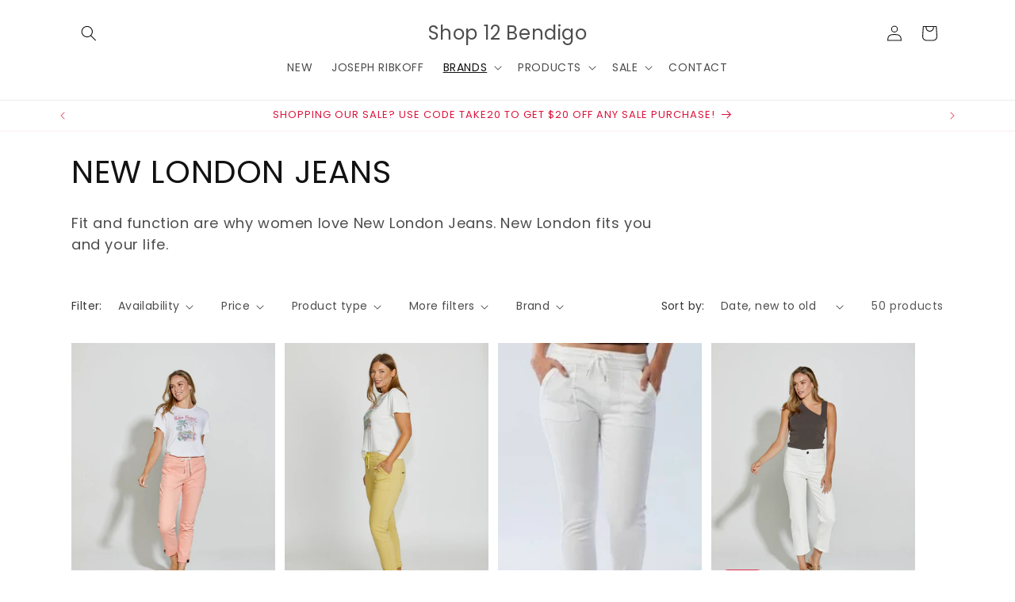

--- FILE ---
content_type: text/html; charset=utf-8
request_url: https://www.shop12bendigo.com.au/collections/new-london-jeans
body_size: 48401
content:
<!doctype html>
<html class="js" lang="en">
  <!-- Meta Pixel Code -->
<script>
!function(f,b,e,v,n,t,s)
{if(f.fbq)return;n=f.fbq=function(){n.callMethod?
n.callMethod.apply(n,arguments):n.queue.push(arguments)};
if(!f._fbq)f._fbq=n;n.push=n;n.loaded=!0;n.version='2.0';
n.queue=[];t=b.createElement(e);t.async=!0;
t.src=v;s=b.getElementsByTagName(e)[0];
s.parentNode.insertBefore(t,s)}(window, document,'script',
'https://connect.facebook.net/en_US/fbevents.js');
fbq('init', '1871591203435718');
fbq('track', 'PageView');
</script>
<noscript><img height="1" width="1" style="display:none"
src="https://www.facebook.com/tr?id=1871591203435718&ev=PageView&noscript=1"
/></noscript>
<!-- End Meta Pixel Code --><head>
    <meta charset="utf-8">
    <meta http-equiv="X-UA-Compatible" content="IE=edge">
    <meta name="viewport" content="width=device-width,initial-scale=1">
    <meta name="theme-color" content="">
    <link rel="canonical" href="https://www.shop12bendigo.com.au/collections/new-london-jeans"><link rel="icon" type="image/png" href="//www.shop12bendigo.com.au/cdn/shop/files/Logo.png?crop=center&height=32&v=1678081057&width=32"><link rel="preconnect" href="https://fonts.shopifycdn.com" crossorigin><title>
      Shop New London Jeans | Online or In-store | Shop 12 Bendigo
</title>

    
      <meta name="description" content="Shop New London Jeans at Shop 12 Boutique in Bendigo - a women&#39;s fashion store with an extensive range of ladies clothes, footwear &amp; accessories. FREE AU SHIPPING ON ORDERS OVER $150.">
    

    

<meta property="og:site_name" content="Shop 12 Bendigo">
<meta property="og:url" content="https://www.shop12bendigo.com.au/collections/new-london-jeans">
<meta property="og:title" content="Shop New London Jeans | Online or In-store | Shop 12 Bendigo">
<meta property="og:type" content="website">
<meta property="og:description" content="Shop New London Jeans at Shop 12 Boutique in Bendigo - a women&#39;s fashion store with an extensive range of ladies clothes, footwear &amp; accessories. FREE AU SHIPPING ON ORDERS OVER $150."><meta property="og:image" content="http://www.shop12bendigo.com.au/cdn/shop/collections/nlj-shop-12-bendigo.png?v=1706853569">
  <meta property="og:image:secure_url" content="https://www.shop12bendigo.com.au/cdn/shop/collections/nlj-shop-12-bendigo.png?v=1706853569">
  <meta property="og:image:width" content="1080">
  <meta property="og:image:height" content="1080"><meta name="twitter:card" content="summary_large_image">
<meta name="twitter:title" content="Shop New London Jeans | Online or In-store | Shop 12 Bendigo">
<meta name="twitter:description" content="Shop New London Jeans at Shop 12 Boutique in Bendigo - a women&#39;s fashion store with an extensive range of ladies clothes, footwear &amp; accessories. FREE AU SHIPPING ON ORDERS OVER $150.">


    <script src="//www.shop12bendigo.com.au/cdn/shop/t/18/assets/constants.js?v=132983761750457495441739401779" defer="defer"></script>
    <script src="//www.shop12bendigo.com.au/cdn/shop/t/18/assets/pubsub.js?v=158357773527763999511739401781" defer="defer"></script>
    <script src="//www.shop12bendigo.com.au/cdn/shop/t/18/assets/global.js?v=152862011079830610291739401779" defer="defer"></script>
    <script src="//www.shop12bendigo.com.au/cdn/shop/t/18/assets/details-disclosure.js?v=13653116266235556501739401779" defer="defer"></script>
    <script src="//www.shop12bendigo.com.au/cdn/shop/t/18/assets/details-modal.js?v=25581673532751508451739401779" defer="defer"></script>
    <script src="//www.shop12bendigo.com.au/cdn/shop/t/18/assets/search-form.js?v=133129549252120666541739401781" defer="defer"></script><script src="//www.shop12bendigo.com.au/cdn/shop/t/18/assets/animations.js?v=88693664871331136111739401778" defer="defer"></script><script>window.performance && window.performance.mark && window.performance.mark('shopify.content_for_header.start');</script><meta name="facebook-domain-verification" content="oajklnaxfzq8n7d5szq33pemi2rus7">
<meta id="shopify-digital-wallet" name="shopify-digital-wallet" content="/26518356010/digital_wallets/dialog">
<meta name="shopify-checkout-api-token" content="09e1d2f5f4d15e2da0a399c1c70874ea">
<meta id="in-context-paypal-metadata" data-shop-id="26518356010" data-venmo-supported="false" data-environment="production" data-locale="en_US" data-paypal-v4="true" data-currency="AUD">
<link rel="alternate" type="application/atom+xml" title="Feed" href="/collections/new-london-jeans.atom" />
<link rel="next" href="/collections/new-london-jeans?page=2">
<link rel="alternate" type="application/json+oembed" href="https://www.shop12bendigo.com.au/collections/new-london-jeans.oembed">
<script async="async" src="/checkouts/internal/preloads.js?locale=en-AU"></script>
<link rel="preconnect" href="https://shop.app" crossorigin="anonymous">
<script async="async" src="https://shop.app/checkouts/internal/preloads.js?locale=en-AU&shop_id=26518356010" crossorigin="anonymous"></script>
<script id="apple-pay-shop-capabilities" type="application/json">{"shopId":26518356010,"countryCode":"AU","currencyCode":"AUD","merchantCapabilities":["supports3DS"],"merchantId":"gid:\/\/shopify\/Shop\/26518356010","merchantName":"Shop 12 Bendigo","requiredBillingContactFields":["postalAddress","email","phone"],"requiredShippingContactFields":["postalAddress","email","phone"],"shippingType":"shipping","supportedNetworks":["visa","masterCard","amex","jcb"],"total":{"type":"pending","label":"Shop 12 Bendigo","amount":"1.00"},"shopifyPaymentsEnabled":true,"supportsSubscriptions":true}</script>
<script id="shopify-features" type="application/json">{"accessToken":"09e1d2f5f4d15e2da0a399c1c70874ea","betas":["rich-media-storefront-analytics"],"domain":"www.shop12bendigo.com.au","predictiveSearch":true,"shopId":26518356010,"locale":"en"}</script>
<script>var Shopify = Shopify || {};
Shopify.shop = "shop-12-bendigo.myshopify.com";
Shopify.locale = "en";
Shopify.currency = {"active":"AUD","rate":"1.0"};
Shopify.country = "AU";
Shopify.theme = {"name":"New - April 2025","id":175630057787,"schema_name":"Dawn","schema_version":"15.2.0","theme_store_id":887,"role":"main"};
Shopify.theme.handle = "null";
Shopify.theme.style = {"id":null,"handle":null};
Shopify.cdnHost = "www.shop12bendigo.com.au/cdn";
Shopify.routes = Shopify.routes || {};
Shopify.routes.root = "/";</script>
<script type="module">!function(o){(o.Shopify=o.Shopify||{}).modules=!0}(window);</script>
<script>!function(o){function n(){var o=[];function n(){o.push(Array.prototype.slice.apply(arguments))}return n.q=o,n}var t=o.Shopify=o.Shopify||{};t.loadFeatures=n(),t.autoloadFeatures=n()}(window);</script>
<script>
  window.ShopifyPay = window.ShopifyPay || {};
  window.ShopifyPay.apiHost = "shop.app\/pay";
  window.ShopifyPay.redirectState = null;
</script>
<script id="shop-js-analytics" type="application/json">{"pageType":"collection"}</script>
<script defer="defer" async type="module" src="//www.shop12bendigo.com.au/cdn/shopifycloud/shop-js/modules/v2/client.init-shop-cart-sync_BT-GjEfc.en.esm.js"></script>
<script defer="defer" async type="module" src="//www.shop12bendigo.com.au/cdn/shopifycloud/shop-js/modules/v2/chunk.common_D58fp_Oc.esm.js"></script>
<script defer="defer" async type="module" src="//www.shop12bendigo.com.au/cdn/shopifycloud/shop-js/modules/v2/chunk.modal_xMitdFEc.esm.js"></script>
<script type="module">
  await import("//www.shop12bendigo.com.au/cdn/shopifycloud/shop-js/modules/v2/client.init-shop-cart-sync_BT-GjEfc.en.esm.js");
await import("//www.shop12bendigo.com.au/cdn/shopifycloud/shop-js/modules/v2/chunk.common_D58fp_Oc.esm.js");
await import("//www.shop12bendigo.com.au/cdn/shopifycloud/shop-js/modules/v2/chunk.modal_xMitdFEc.esm.js");

  window.Shopify.SignInWithShop?.initShopCartSync?.({"fedCMEnabled":true,"windoidEnabled":true});

</script>
<script>
  window.Shopify = window.Shopify || {};
  if (!window.Shopify.featureAssets) window.Shopify.featureAssets = {};
  window.Shopify.featureAssets['shop-js'] = {"shop-cart-sync":["modules/v2/client.shop-cart-sync_DZOKe7Ll.en.esm.js","modules/v2/chunk.common_D58fp_Oc.esm.js","modules/v2/chunk.modal_xMitdFEc.esm.js"],"init-fed-cm":["modules/v2/client.init-fed-cm_B6oLuCjv.en.esm.js","modules/v2/chunk.common_D58fp_Oc.esm.js","modules/v2/chunk.modal_xMitdFEc.esm.js"],"shop-cash-offers":["modules/v2/client.shop-cash-offers_D2sdYoxE.en.esm.js","modules/v2/chunk.common_D58fp_Oc.esm.js","modules/v2/chunk.modal_xMitdFEc.esm.js"],"shop-login-button":["modules/v2/client.shop-login-button_QeVjl5Y3.en.esm.js","modules/v2/chunk.common_D58fp_Oc.esm.js","modules/v2/chunk.modal_xMitdFEc.esm.js"],"pay-button":["modules/v2/client.pay-button_DXTOsIq6.en.esm.js","modules/v2/chunk.common_D58fp_Oc.esm.js","modules/v2/chunk.modal_xMitdFEc.esm.js"],"shop-button":["modules/v2/client.shop-button_DQZHx9pm.en.esm.js","modules/v2/chunk.common_D58fp_Oc.esm.js","modules/v2/chunk.modal_xMitdFEc.esm.js"],"avatar":["modules/v2/client.avatar_BTnouDA3.en.esm.js"],"init-windoid":["modules/v2/client.init-windoid_CR1B-cfM.en.esm.js","modules/v2/chunk.common_D58fp_Oc.esm.js","modules/v2/chunk.modal_xMitdFEc.esm.js"],"init-shop-for-new-customer-accounts":["modules/v2/client.init-shop-for-new-customer-accounts_C_vY_xzh.en.esm.js","modules/v2/client.shop-login-button_QeVjl5Y3.en.esm.js","modules/v2/chunk.common_D58fp_Oc.esm.js","modules/v2/chunk.modal_xMitdFEc.esm.js"],"init-shop-email-lookup-coordinator":["modules/v2/client.init-shop-email-lookup-coordinator_BI7n9ZSv.en.esm.js","modules/v2/chunk.common_D58fp_Oc.esm.js","modules/v2/chunk.modal_xMitdFEc.esm.js"],"init-shop-cart-sync":["modules/v2/client.init-shop-cart-sync_BT-GjEfc.en.esm.js","modules/v2/chunk.common_D58fp_Oc.esm.js","modules/v2/chunk.modal_xMitdFEc.esm.js"],"shop-toast-manager":["modules/v2/client.shop-toast-manager_DiYdP3xc.en.esm.js","modules/v2/chunk.common_D58fp_Oc.esm.js","modules/v2/chunk.modal_xMitdFEc.esm.js"],"init-customer-accounts":["modules/v2/client.init-customer-accounts_D9ZNqS-Q.en.esm.js","modules/v2/client.shop-login-button_QeVjl5Y3.en.esm.js","modules/v2/chunk.common_D58fp_Oc.esm.js","modules/v2/chunk.modal_xMitdFEc.esm.js"],"init-customer-accounts-sign-up":["modules/v2/client.init-customer-accounts-sign-up_iGw4briv.en.esm.js","modules/v2/client.shop-login-button_QeVjl5Y3.en.esm.js","modules/v2/chunk.common_D58fp_Oc.esm.js","modules/v2/chunk.modal_xMitdFEc.esm.js"],"shop-follow-button":["modules/v2/client.shop-follow-button_CqMgW2wH.en.esm.js","modules/v2/chunk.common_D58fp_Oc.esm.js","modules/v2/chunk.modal_xMitdFEc.esm.js"],"checkout-modal":["modules/v2/client.checkout-modal_xHeaAweL.en.esm.js","modules/v2/chunk.common_D58fp_Oc.esm.js","modules/v2/chunk.modal_xMitdFEc.esm.js"],"shop-login":["modules/v2/client.shop-login_D91U-Q7h.en.esm.js","modules/v2/chunk.common_D58fp_Oc.esm.js","modules/v2/chunk.modal_xMitdFEc.esm.js"],"lead-capture":["modules/v2/client.lead-capture_BJmE1dJe.en.esm.js","modules/v2/chunk.common_D58fp_Oc.esm.js","modules/v2/chunk.modal_xMitdFEc.esm.js"],"payment-terms":["modules/v2/client.payment-terms_Ci9AEqFq.en.esm.js","modules/v2/chunk.common_D58fp_Oc.esm.js","modules/v2/chunk.modal_xMitdFEc.esm.js"]};
</script>
<script>(function() {
  var isLoaded = false;
  function asyncLoad() {
    if (isLoaded) return;
    isLoaded = true;
    var urls = ["https:\/\/cdn.shopify.com\/s\/files\/1\/0265\/1835\/6010\/t\/3\/assets\/pop_26518356010.js?v=1670367023\u0026shop=shop-12-bendigo.myshopify.com","https:\/\/storage.nfcube.com\/instafeed-ae3406eea3c33977da86f4ad7200f101.js?shop=shop-12-bendigo.myshopify.com","https:\/\/cdn.hextom.com\/js\/freeshippingbar.js?shop=shop-12-bendigo.myshopify.com"];
    for (var i = 0; i < urls.length; i++) {
      var s = document.createElement('script');
      s.type = 'text/javascript';
      s.async = true;
      s.src = urls[i];
      var x = document.getElementsByTagName('script')[0];
      x.parentNode.insertBefore(s, x);
    }
  };
  if(window.attachEvent) {
    window.attachEvent('onload', asyncLoad);
  } else {
    window.addEventListener('load', asyncLoad, false);
  }
})();</script>
<script id="__st">var __st={"a":26518356010,"offset":39600,"reqid":"64a6c9bf-7df9-4b13-af4b-026f2ecbb907-1769204152","pageurl":"www.shop12bendigo.com.au\/collections\/new-london-jeans","u":"d57dfeeb5505","p":"collection","rtyp":"collection","rid":174232600618};</script>
<script>window.ShopifyPaypalV4VisibilityTracking = true;</script>
<script id="captcha-bootstrap">!function(){'use strict';const t='contact',e='account',n='new_comment',o=[[t,t],['blogs',n],['comments',n],[t,'customer']],c=[[e,'customer_login'],[e,'guest_login'],[e,'recover_customer_password'],[e,'create_customer']],r=t=>t.map((([t,e])=>`form[action*='/${t}']:not([data-nocaptcha='true']) input[name='form_type'][value='${e}']`)).join(','),a=t=>()=>t?[...document.querySelectorAll(t)].map((t=>t.form)):[];function s(){const t=[...o],e=r(t);return a(e)}const i='password',u='form_key',d=['recaptcha-v3-token','g-recaptcha-response','h-captcha-response',i],f=()=>{try{return window.sessionStorage}catch{return}},m='__shopify_v',_=t=>t.elements[u];function p(t,e,n=!1){try{const o=window.sessionStorage,c=JSON.parse(o.getItem(e)),{data:r}=function(t){const{data:e,action:n}=t;return t[m]||n?{data:e,action:n}:{data:t,action:n}}(c);for(const[e,n]of Object.entries(r))t.elements[e]&&(t.elements[e].value=n);n&&o.removeItem(e)}catch(o){console.error('form repopulation failed',{error:o})}}const l='form_type',E='cptcha';function T(t){t.dataset[E]=!0}const w=window,h=w.document,L='Shopify',v='ce_forms',y='captcha';let A=!1;((t,e)=>{const n=(g='f06e6c50-85a8-45c8-87d0-21a2b65856fe',I='https://cdn.shopify.com/shopifycloud/storefront-forms-hcaptcha/ce_storefront_forms_captcha_hcaptcha.v1.5.2.iife.js',D={infoText:'Protected by hCaptcha',privacyText:'Privacy',termsText:'Terms'},(t,e,n)=>{const o=w[L][v],c=o.bindForm;if(c)return c(t,g,e,D).then(n);var r;o.q.push([[t,g,e,D],n]),r=I,A||(h.body.append(Object.assign(h.createElement('script'),{id:'captcha-provider',async:!0,src:r})),A=!0)});var g,I,D;w[L]=w[L]||{},w[L][v]=w[L][v]||{},w[L][v].q=[],w[L][y]=w[L][y]||{},w[L][y].protect=function(t,e){n(t,void 0,e),T(t)},Object.freeze(w[L][y]),function(t,e,n,w,h,L){const[v,y,A,g]=function(t,e,n){const i=e?o:[],u=t?c:[],d=[...i,...u],f=r(d),m=r(i),_=r(d.filter((([t,e])=>n.includes(e))));return[a(f),a(m),a(_),s()]}(w,h,L),I=t=>{const e=t.target;return e instanceof HTMLFormElement?e:e&&e.form},D=t=>v().includes(t);t.addEventListener('submit',(t=>{const e=I(t);if(!e)return;const n=D(e)&&!e.dataset.hcaptchaBound&&!e.dataset.recaptchaBound,o=_(e),c=g().includes(e)&&(!o||!o.value);(n||c)&&t.preventDefault(),c&&!n&&(function(t){try{if(!f())return;!function(t){const e=f();if(!e)return;const n=_(t);if(!n)return;const o=n.value;o&&e.removeItem(o)}(t);const e=Array.from(Array(32),(()=>Math.random().toString(36)[2])).join('');!function(t,e){_(t)||t.append(Object.assign(document.createElement('input'),{type:'hidden',name:u})),t.elements[u].value=e}(t,e),function(t,e){const n=f();if(!n)return;const o=[...t.querySelectorAll(`input[type='${i}']`)].map((({name:t})=>t)),c=[...d,...o],r={};for(const[a,s]of new FormData(t).entries())c.includes(a)||(r[a]=s);n.setItem(e,JSON.stringify({[m]:1,action:t.action,data:r}))}(t,e)}catch(e){console.error('failed to persist form',e)}}(e),e.submit())}));const S=(t,e)=>{t&&!t.dataset[E]&&(n(t,e.some((e=>e===t))),T(t))};for(const o of['focusin','change'])t.addEventListener(o,(t=>{const e=I(t);D(e)&&S(e,y())}));const B=e.get('form_key'),M=e.get(l),P=B&&M;t.addEventListener('DOMContentLoaded',(()=>{const t=y();if(P)for(const e of t)e.elements[l].value===M&&p(e,B);[...new Set([...A(),...v().filter((t=>'true'===t.dataset.shopifyCaptcha))])].forEach((e=>S(e,t)))}))}(h,new URLSearchParams(w.location.search),n,t,e,['guest_login'])})(!0,!0)}();</script>
<script integrity="sha256-4kQ18oKyAcykRKYeNunJcIwy7WH5gtpwJnB7kiuLZ1E=" data-source-attribution="shopify.loadfeatures" defer="defer" src="//www.shop12bendigo.com.au/cdn/shopifycloud/storefront/assets/storefront/load_feature-a0a9edcb.js" crossorigin="anonymous"></script>
<script crossorigin="anonymous" defer="defer" src="//www.shop12bendigo.com.au/cdn/shopifycloud/storefront/assets/shopify_pay/storefront-65b4c6d7.js?v=20250812"></script>
<script data-source-attribution="shopify.dynamic_checkout.dynamic.init">var Shopify=Shopify||{};Shopify.PaymentButton=Shopify.PaymentButton||{isStorefrontPortableWallets:!0,init:function(){window.Shopify.PaymentButton.init=function(){};var t=document.createElement("script");t.src="https://www.shop12bendigo.com.au/cdn/shopifycloud/portable-wallets/latest/portable-wallets.en.js",t.type="module",document.head.appendChild(t)}};
</script>
<script data-source-attribution="shopify.dynamic_checkout.buyer_consent">
  function portableWalletsHideBuyerConsent(e){var t=document.getElementById("shopify-buyer-consent"),n=document.getElementById("shopify-subscription-policy-button");t&&n&&(t.classList.add("hidden"),t.setAttribute("aria-hidden","true"),n.removeEventListener("click",e))}function portableWalletsShowBuyerConsent(e){var t=document.getElementById("shopify-buyer-consent"),n=document.getElementById("shopify-subscription-policy-button");t&&n&&(t.classList.remove("hidden"),t.removeAttribute("aria-hidden"),n.addEventListener("click",e))}window.Shopify?.PaymentButton&&(window.Shopify.PaymentButton.hideBuyerConsent=portableWalletsHideBuyerConsent,window.Shopify.PaymentButton.showBuyerConsent=portableWalletsShowBuyerConsent);
</script>
<script data-source-attribution="shopify.dynamic_checkout.cart.bootstrap">document.addEventListener("DOMContentLoaded",(function(){function t(){return document.querySelector("shopify-accelerated-checkout-cart, shopify-accelerated-checkout")}if(t())Shopify.PaymentButton.init();else{new MutationObserver((function(e,n){t()&&(Shopify.PaymentButton.init(),n.disconnect())})).observe(document.body,{childList:!0,subtree:!0})}}));
</script>
<link id="shopify-accelerated-checkout-styles" rel="stylesheet" media="screen" href="https://www.shop12bendigo.com.au/cdn/shopifycloud/portable-wallets/latest/accelerated-checkout-backwards-compat.css" crossorigin="anonymous">
<style id="shopify-accelerated-checkout-cart">
        #shopify-buyer-consent {
  margin-top: 1em;
  display: inline-block;
  width: 100%;
}

#shopify-buyer-consent.hidden {
  display: none;
}

#shopify-subscription-policy-button {
  background: none;
  border: none;
  padding: 0;
  text-decoration: underline;
  font-size: inherit;
  cursor: pointer;
}

#shopify-subscription-policy-button::before {
  box-shadow: none;
}

      </style>
<script id="sections-script" data-sections="header" defer="defer" src="//www.shop12bendigo.com.au/cdn/shop/t/18/compiled_assets/scripts.js?v=36793"></script>
<script>window.performance && window.performance.mark && window.performance.mark('shopify.content_for_header.end');</script>


    <style data-shopify>
      @font-face {
  font-family: Poppins;
  font-weight: 400;
  font-style: normal;
  font-display: swap;
  src: url("//www.shop12bendigo.com.au/cdn/fonts/poppins/poppins_n4.0ba78fa5af9b0e1a374041b3ceaadf0a43b41362.woff2") format("woff2"),
       url("//www.shop12bendigo.com.au/cdn/fonts/poppins/poppins_n4.214741a72ff2596839fc9760ee7a770386cf16ca.woff") format("woff");
}

      @font-face {
  font-family: Poppins;
  font-weight: 700;
  font-style: normal;
  font-display: swap;
  src: url("//www.shop12bendigo.com.au/cdn/fonts/poppins/poppins_n7.56758dcf284489feb014a026f3727f2f20a54626.woff2") format("woff2"),
       url("//www.shop12bendigo.com.au/cdn/fonts/poppins/poppins_n7.f34f55d9b3d3205d2cd6f64955ff4b36f0cfd8da.woff") format("woff");
}

      @font-face {
  font-family: Poppins;
  font-weight: 400;
  font-style: italic;
  font-display: swap;
  src: url("//www.shop12bendigo.com.au/cdn/fonts/poppins/poppins_i4.846ad1e22474f856bd6b81ba4585a60799a9f5d2.woff2") format("woff2"),
       url("//www.shop12bendigo.com.au/cdn/fonts/poppins/poppins_i4.56b43284e8b52fc64c1fd271f289a39e8477e9ec.woff") format("woff");
}

      @font-face {
  font-family: Poppins;
  font-weight: 700;
  font-style: italic;
  font-display: swap;
  src: url("//www.shop12bendigo.com.au/cdn/fonts/poppins/poppins_i7.42fd71da11e9d101e1e6c7932199f925f9eea42d.woff2") format("woff2"),
       url("//www.shop12bendigo.com.au/cdn/fonts/poppins/poppins_i7.ec8499dbd7616004e21155106d13837fff4cf556.woff") format("woff");
}

      @font-face {
  font-family: Poppins;
  font-weight: 400;
  font-style: normal;
  font-display: swap;
  src: url("//www.shop12bendigo.com.au/cdn/fonts/poppins/poppins_n4.0ba78fa5af9b0e1a374041b3ceaadf0a43b41362.woff2") format("woff2"),
       url("//www.shop12bendigo.com.au/cdn/fonts/poppins/poppins_n4.214741a72ff2596839fc9760ee7a770386cf16ca.woff") format("woff");
}


      
        :root,
        .color-background-1 {
          --color-background: 255,255,255;
        
          --gradient-background: #ffffff;
        

        

        --color-foreground: 18,18,18;
        --color-background-contrast: 191,191,191;
        --color-shadow: 18,18,18;
        --color-button: 255,255,255;
        --color-button-text: 18,18,18;
        --color-secondary-button: 255,255,255;
        --color-secondary-button-text: 18,18,18;
        --color-link: 18,18,18;
        --color-badge-foreground: 18,18,18;
        --color-badge-background: 255,255,255;
        --color-badge-border: 18,18,18;
        --payment-terms-background-color: rgb(255 255 255);
      }
      
        
        .color-background-2 {
          --color-background: 243,243,243;
        
          --gradient-background: #f3f3f3;
        

        

        --color-foreground: 18,18,18;
        --color-background-contrast: 179,179,179;
        --color-shadow: 18,18,18;
        --color-button: 18,18,18;
        --color-button-text: 243,243,243;
        --color-secondary-button: 243,243,243;
        --color-secondary-button-text: 18,18,18;
        --color-link: 18,18,18;
        --color-badge-foreground: 18,18,18;
        --color-badge-background: 243,243,243;
        --color-badge-border: 18,18,18;
        --payment-terms-background-color: rgb(243 243 243);
      }
      
        
        .color-inverse {
          --color-background: 18,18,18;
        
          --gradient-background: #121212;
        

        

        --color-foreground: 255,255,255;
        --color-background-contrast: 146,146,146;
        --color-shadow: 18,18,18;
        --color-button: 255,255,255;
        --color-button-text: 18,18,18;
        --color-secondary-button: 18,18,18;
        --color-secondary-button-text: 255,255,255;
        --color-link: 255,255,255;
        --color-badge-foreground: 255,255,255;
        --color-badge-background: 18,18,18;
        --color-badge-border: 255,255,255;
        --payment-terms-background-color: rgb(18 18 18);
      }
      
        
        .color-accent-1 {
          --color-background: 18,18,18;
        
          --gradient-background: #121212;
        

        

        --color-foreground: 255,255,255;
        --color-background-contrast: 146,146,146;
        --color-shadow: 18,18,18;
        --color-button: 255,255,255;
        --color-button-text: 18,18,18;
        --color-secondary-button: 18,18,18;
        --color-secondary-button-text: 255,255,255;
        --color-link: 255,255,255;
        --color-badge-foreground: 255,255,255;
        --color-badge-background: 18,18,18;
        --color-badge-border: 255,255,255;
        --payment-terms-background-color: rgb(18 18 18);
      }
      
        
        .color-accent-2 {
          --color-background: 220,20,60;
        
          --gradient-background: #dc143c;
        

        

        --color-foreground: 255,255,255;
        --color-background-contrast: 103,9,28;
        --color-shadow: 18,18,18;
        --color-button: 255,255,255;
        --color-button-text: 220,20,60;
        --color-secondary-button: 220,20,60;
        --color-secondary-button-text: 255,255,255;
        --color-link: 255,255,255;
        --color-badge-foreground: 255,255,255;
        --color-badge-background: 220,20,60;
        --color-badge-border: 255,255,255;
        --payment-terms-background-color: rgb(220 20 60);
      }
      
        
        .color-scheme-sale-red {
          --color-background: 255,255,255;
        
          --gradient-background: #ffffff;
        

        

        --color-foreground: 220,20,60;
        --color-background-contrast: 191,191,191;
        --color-shadow: 18,18,18;
        --color-button: 255,255,255;
        --color-button-text: 18,18,18;
        --color-secondary-button: 255,255,255;
        --color-secondary-button-text: 18,18,18;
        --color-link: 18,18,18;
        --color-badge-foreground: 220,20,60;
        --color-badge-background: 255,255,255;
        --color-badge-border: 220,20,60;
        --payment-terms-background-color: rgb(255 255 255);
      }
      

      body, .color-background-1, .color-background-2, .color-inverse, .color-accent-1, .color-accent-2, .color-scheme-sale-red {
        color: rgba(var(--color-foreground), 0.75);
        background-color: rgb(var(--color-background));
      }

      :root {
        --font-body-family: Poppins, sans-serif;
        --font-body-style: normal;
        --font-body-weight: 400;
        --font-body-weight-bold: 700;

        --font-heading-family: Poppins, sans-serif;
        --font-heading-style: normal;
        --font-heading-weight: 400;

        --font-body-scale: 1.0;
        --font-heading-scale: 1.0;

        --media-padding: px;
        --media-border-opacity: 0.0;
        --media-border-width: 0px;
        --media-radius: 0px;
        --media-shadow-opacity: 0.0;
        --media-shadow-horizontal-offset: 0px;
        --media-shadow-vertical-offset: -12px;
        --media-shadow-blur-radius: 5px;
        --media-shadow-visible: 0;

        --page-width: 120rem;
        --page-width-margin: 0rem;

        --product-card-image-padding: 0.0rem;
        --product-card-corner-radius: 0.0rem;
        --product-card-text-alignment: left;
        --product-card-border-width: 0.0rem;
        --product-card-border-opacity: 0.1;
        --product-card-shadow-opacity: 0.0;
        --product-card-shadow-visible: 0;
        --product-card-shadow-horizontal-offset: 0.0rem;
        --product-card-shadow-vertical-offset: 0.4rem;
        --product-card-shadow-blur-radius: 0.5rem;

        --collection-card-image-padding: 0.0rem;
        --collection-card-corner-radius: 0.0rem;
        --collection-card-text-alignment: left;
        --collection-card-border-width: 0.0rem;
        --collection-card-border-opacity: 0.1;
        --collection-card-shadow-opacity: 0.0;
        --collection-card-shadow-visible: 0;
        --collection-card-shadow-horizontal-offset: 0.0rem;
        --collection-card-shadow-vertical-offset: 0.4rem;
        --collection-card-shadow-blur-radius: 0.5rem;

        --blog-card-image-padding: 0.0rem;
        --blog-card-corner-radius: 0.0rem;
        --blog-card-text-alignment: left;
        --blog-card-border-width: 0.0rem;
        --blog-card-border-opacity: 0.1;
        --blog-card-shadow-opacity: 0.0;
        --blog-card-shadow-visible: 0;
        --blog-card-shadow-horizontal-offset: 0.0rem;
        --blog-card-shadow-vertical-offset: 0.4rem;
        --blog-card-shadow-blur-radius: 0.5rem;

        --badge-corner-radius: 4.0rem;

        --popup-border-width: 1px;
        --popup-border-opacity: 0.1;
        --popup-corner-radius: 0px;
        --popup-shadow-opacity: 0.0;
        --popup-shadow-horizontal-offset: 0px;
        --popup-shadow-vertical-offset: 4px;
        --popup-shadow-blur-radius: 5px;

        --drawer-border-width: 1px;
        --drawer-border-opacity: 0.1;
        --drawer-shadow-opacity: 0.0;
        --drawer-shadow-horizontal-offset: 0px;
        --drawer-shadow-vertical-offset: 4px;
        --drawer-shadow-blur-radius: 5px;

        --spacing-sections-desktop: 0px;
        --spacing-sections-mobile: 0px;

        --grid-desktop-vertical-spacing: 12px;
        --grid-desktop-horizontal-spacing: 12px;
        --grid-mobile-vertical-spacing: 6px;
        --grid-mobile-horizontal-spacing: 6px;

        --text-boxes-border-opacity: 0.1;
        --text-boxes-border-width: 0px;
        --text-boxes-radius: 0px;
        --text-boxes-shadow-opacity: 0.0;
        --text-boxes-shadow-visible: 0;
        --text-boxes-shadow-horizontal-offset: 0px;
        --text-boxes-shadow-vertical-offset: 4px;
        --text-boxes-shadow-blur-radius: 5px;

        --buttons-radius: 0px;
        --buttons-radius-outset: 0px;
        --buttons-border-width: 1px;
        --buttons-border-opacity: 1.0;
        --buttons-shadow-opacity: 0.0;
        --buttons-shadow-visible: 0;
        --buttons-shadow-horizontal-offset: 0px;
        --buttons-shadow-vertical-offset: 4px;
        --buttons-shadow-blur-radius: 5px;
        --buttons-border-offset: 0px;

        --inputs-radius: 0px;
        --inputs-border-width: 1px;
        --inputs-border-opacity: 0.55;
        --inputs-shadow-opacity: 0.0;
        --inputs-shadow-horizontal-offset: 0px;
        --inputs-margin-offset: 0px;
        --inputs-shadow-vertical-offset: 4px;
        --inputs-shadow-blur-radius: 5px;
        --inputs-radius-outset: 0px;

        --variant-pills-radius: 40px;
        --variant-pills-border-width: 1px;
        --variant-pills-border-opacity: 0.55;
        --variant-pills-shadow-opacity: 0.0;
        --variant-pills-shadow-horizontal-offset: 0px;
        --variant-pills-shadow-vertical-offset: 4px;
        --variant-pills-shadow-blur-radius: 5px;
      }

      *,
      *::before,
      *::after {
        box-sizing: inherit;
      }

      html {
        box-sizing: border-box;
        font-size: calc(var(--font-body-scale) * 62.5%);
        height: 100%;
      }

      body {
        display: grid;
        grid-template-rows: auto auto 1fr auto;
        grid-template-columns: 100%;
        min-height: 100%;
        margin: 0;
        font-size: 1.5rem;
        letter-spacing: 0.06rem;
        line-height: calc(1 + 0.8 / var(--font-body-scale));
        font-family: var(--font-body-family);
        font-style: var(--font-body-style);
        font-weight: var(--font-body-weight);
      }

      @media screen and (min-width: 750px) {
        body {
          font-size: 1.6rem;
        }
      }
    </style>

    <link href="//www.shop12bendigo.com.au/cdn/shop/t/18/assets/base.css?v=159841507637079171801739401778" rel="stylesheet" type="text/css" media="all" />
    <link rel="stylesheet" href="//www.shop12bendigo.com.au/cdn/shop/t/18/assets/component-cart-items.css?v=123238115697927560811739401779" media="print" onload="this.media='all'">
      <link rel="preload" as="font" href="//www.shop12bendigo.com.au/cdn/fonts/poppins/poppins_n4.0ba78fa5af9b0e1a374041b3ceaadf0a43b41362.woff2" type="font/woff2" crossorigin>
      

      <link rel="preload" as="font" href="//www.shop12bendigo.com.au/cdn/fonts/poppins/poppins_n4.0ba78fa5af9b0e1a374041b3ceaadf0a43b41362.woff2" type="font/woff2" crossorigin>
      
<link href="//www.shop12bendigo.com.au/cdn/shop/t/18/assets/component-localization-form.css?v=170315343355214948141739401779" rel="stylesheet" type="text/css" media="all" />
      <script src="//www.shop12bendigo.com.au/cdn/shop/t/18/assets/localization-form.js?v=144176611646395275351739401780" defer="defer"></script><link
        rel="stylesheet"
        href="//www.shop12bendigo.com.au/cdn/shop/t/18/assets/component-predictive-search.css?v=118923337488134913561739401779"
        media="print"
        onload="this.media='all'"
      ><script>
      if (Shopify.designMode) {
        document.documentElement.classList.add('shopify-design-mode');
      }
    </script>
  <script type="text/javascript">
  window.Pop = window.Pop || {};
  window.Pop.common = window.Pop.common || {};
  window.Pop.common.shop = {
    permanent_domain: 'shop-12-bendigo.myshopify.com',
    currency: "AUD",
    money_format: "${{amount}}",
    id: 26518356010
  };
  

  window.Pop.common.template = 'collection';
  window.Pop.common.cart = {};
  window.Pop.common.vapid_public_key = "BJuXCmrtTK335SuczdNVYrGVtP_WXn4jImChm49st7K7z7e8gxSZUKk4DhUpk8j2Xpiw5G4-ylNbMKLlKkUEU98=";
  window.Pop.global_config = {"asset_urls":{"loy":{},"rev":{},"pu":{"init_js":null},"widgets":{"init_js":"https:\/\/cdn.shopify.com\/s\/files\/1\/0194\/1736\/6592\/t\/1\/assets\/ba_widget_init.js?v=1743185715","modal_js":"https:\/\/cdn.shopify.com\/s\/files\/1\/0194\/1736\/6592\/t\/1\/assets\/ba_widget_modal.js?v=1728041538","modal_css":"https:\/\/cdn.shopify.com\/s\/files\/1\/0194\/1736\/6592\/t\/1\/assets\/ba_widget_modal.css?v=1654723622"},"forms":{},"global":{"helper_js":"https:\/\/cdn.shopify.com\/s\/files\/1\/0194\/1736\/6592\/t\/1\/assets\/ba_pop_tracking.js?v=1704919189"}},"proxy_paths":{"pop":"\/apps\/ba-pop","app_metrics":"\/apps\/ba-pop\/app_metrics","push_subscription":"\/apps\/ba-pop\/push"},"aat":["pop"],"pv":false,"sts":false,"bam":true,"batc":true,"base_money_format":"${{amount}}","online_store_version":1,"loy_js_api_enabled":false,"shop":{"id":26518356010,"name":"Shop 12 Bendigo","domain":"www.shop12bendigo.com.au"}};
  window.Pop.widgets_config = {"id":53432,"active":true,"frequency_limit_amount":7,"frequency_limit_time_unit":"weeks","background_image":{"position":"left","widget_background_preview_url":"blob:https:\/\/marketing.rivo.io\/69f5f313-6dfb-4c7e-9fd5-bce494be38ef"},"initial_state":{"body":"Sign up and enjoy $20 OFF your first order (over $100).  Be the first to know about our exciting offers, new arrivals, and sale.\r\n","title":"Subscribe Now","cta_text":"RECEIVE DISCOUNT","show_email":"true","action_text":"Saving...","footer_text":"You are signing up to receive communication via email and can unsubscribe at any time. *Please note: Code cannot be used in conjunction with any sale offer.","dismiss_text":"No thanks","email_placeholder":"Email Address","phone_placeholder":"Phone Number"},"success_state":{"body":"Please use code below for $20 off your first online order over $100. \r\n*Please note: Code cannot be used in conjunction with any sale offer.","title":"Thank You! 🎉","cta_text":"CONTINUE SHOPPING","cta_action":"dismiss","redirect_url":"","open_url_new_tab":"false"},"closed_state":{"action":"close_widget","font_size":"20","action_text":"GET 10% OFF","display_offset":"300","display_position":"left"},"error_state":{"submit_error":"Sorry, please try again later","invalid_email":"Please enter valid email address!","error_subscribing":"Error subscribing, try again later","already_registered":"You have already registered","invalid_phone_number":"Please enter valid phone number!"},"trigger":{"action":"on_timer","delay_in_seconds":"60"},"colors":{"link_color":"#ff8a65","sticky_bar_bg":"#C62828","cta_font_color":"#ffffff","body_font_color":"#000000","sticky_bar_text":"#fff","background_color":"#fff","error_text_color":"#e53935","title_font_color":"#000000","footer_font_color":"#bbb","dismiss_font_color":"#bbb","cta_background_color":"#000000","sticky_coupon_bar_bg":"#286ef8","error_text_background":"","sticky_coupon_bar_text":"#fff"},"sticky_coupon_bar":{"enabled":"false","message":"Don't forget to use your code"},"display_style":{"font":"Arial","size":"regular","align":"center"},"dismissable":true,"has_background":true,"opt_in_channels":["email"],"rules":[],"widget_css":".powered_by_rivo{\n  display: none;\n}\n.ba_widget_main_design {\n  background: #fff;\n}\n.ba_widget_content{text-align: center}\n.ba_widget_parent{\n  font-family: Arial;\n}\n.ba_widget_parent.background{\n}\n.ba_widget_left_content{\n  background-image: url(\"https:\/\/d15d3imw3mjndz.cloudfront.net\/r4o184hnwsr1txn5vjta7atx3gde\");\n}\n.ba_widget_right_content{\n}\n#ba_widget_cta_button:disabled{\n  background: #000000cc;\n}\n#ba_widget_cta_button{\n  background: #000000;\n  color: #ffffff;\n}\n#ba_widget_cta_button:after {\n  background: #000000e0;\n}\n.ba_initial_state_title, .ba_success_state_title{\n  color: #000000;\n}\n.ba_initial_state_body, .ba_success_state_body{\n  color: #000000;\n}\n.ba_initial_state_dismiss_text{\n  color: #bbb;\n}\n.ba_initial_state_footer_text, .ba_initial_state_sms_agreement{\n  color: #bbb;\n}\n.ba_widget_error{\n  color: #e53935;\n  background: ;\n}\n.ba_link_color{\n  color: #ff8a65;\n}\n","custom_css":null,"logo":null};
</script>


<script type="text/javascript">
  

  (function() {
    //Global snippet for Email Popups
    //this is updated automatically - do not edit manually.
    document.addEventListener('DOMContentLoaded', function() {
      function loadScript(src, defer, done) {
        var js = document.createElement('script');
        js.src = src;
        js.defer = defer;
        js.onload = function(){done();};
        js.onerror = function(){
          done(new Error('Failed to load script ' + src));
        };
        document.head.appendChild(js);
      }

      function browserSupportsAllFeatures() {
        return window.Promise && window.fetch && window.Symbol;
      }

      if (browserSupportsAllFeatures()) {
        main();
      } else {
        loadScript('https://cdnjs.cloudflare.com/polyfill/v3/polyfill.min.js?features=Promise,fetch', true, main);
      }

      function loadAppScripts(){
        const popAppEmbedEnabled = document.getElementById("pop-app-embed-init");

        if (window.Pop.global_config.aat.includes("pop") && !popAppEmbedEnabled){
          loadScript(window.Pop.global_config.asset_urls.widgets.init_js, true, function(){});
        }
      }

      function main(err) {
        loadScript(window.Pop.global_config.asset_urls.global.helper_js, false, loadAppScripts);
      }
    });
  })();
</script>

<!-- BEGIN app block: shopify://apps/ta-labels-badges/blocks/bss-pl-config-data/91bfe765-b604-49a1-805e-3599fa600b24 --><script
    id='bss-pl-config-data'
>
	let TAE_StoreId = "44192";
	if (typeof BSS_PL == 'undefined' || TAE_StoreId !== "") {
  		var BSS_PL = {};
		BSS_PL.storeId = 44192;
		BSS_PL.currentPlan = "ten_usd";
		BSS_PL.apiServerProduction = "https://product-labels.tech-arms.io";
		BSS_PL.publicAccessToken = "f4de245f9048495004e5e6bc4e1697da";
		BSS_PL.customerTags = "null";
		BSS_PL.customerId = "null";
		BSS_PL.storeIdCustomOld = 10678;
		BSS_PL.storeIdOldWIthPriority = 12200;
		BSS_PL.storeIdOptimizeAppendLabel = 59637
		BSS_PL.optimizeCodeIds = null; 
		BSS_PL.extendedFeatureIds = null;
		BSS_PL.integration = {"laiReview":{"status":0,"config":[]}};
		BSS_PL.settingsData  = {};
		BSS_PL.configProductMetafields = [];
		BSS_PL.configVariantMetafields = [];
		
		BSS_PL.configData = [].concat({"id":192450,"name":"Untitled badge","priority":0,"enable_priority":0,"enable":1,"pages":"1,2,3,4,7","related_product_tag":null,"first_image_tags":null,"img_url":"a43.png","public_img_url":"https://cdn.shopify.com/s/files/1/0265/1835/6010/files/a43.png?v=1763945693","position":0,"apply":null,"product_type":2,"exclude_products":8,"collection_image_type":0,"product":"","variant":"","collection":"495665479995","exclude_product_ids":"","collection_image":"","inventory":0,"tags":"BLACK50","excludeTags":"","vendors":"","from_price":null,"to_price":null,"domain_id":44192,"locations":"","enable_allowed_countries":0,"locales":"","enable_allowed_locales":0,"enable_visibility_date":0,"from_date":null,"to_date":null,"enable_discount_range":0,"discount_type":1,"discount_from":null,"discount_to":null,"label_text":"New%20arrival","label_text_color":"#ffffff","label_text_background_color":{"type":"hex","value":"#4482B4ff"},"label_text_font_size":12,"label_text_no_image":1,"label_text_in_stock":"In Stock","label_text_out_stock":"Sold out","label_shadow":{"blur":0,"h_offset":0,"v_offset":0},"label_opacity":100,"topBottom_padding":4,"border_radius":"0px 0px 0px 0px","border_style":"none","border_size":"0","border_color":"#000000","label_shadow_color":"#808080","label_text_style":0,"label_text_font_family":null,"label_text_font_url":null,"customer_label_preview_image":null,"label_preview_image":"https://cdn.shopify.com/s/files/1/0265/1835/6010/files/AUSTEN-Straight-Leg-Jeans-Denim-New-London-Jeans-Shop-12-Bendigo.jpg?v=1688260871","label_text_enable":0,"customer_tags":"","exclude_customer_tags":"","customer_type":"allcustomers","exclude_customers":"all_customer_tags","label_on_image":"2","label_type":2,"badge_type":0,"custom_selector":"{\"collectionPageSelector\":\"\",\"homePageSelector\":\"\",\"productPageSelector\":\"\",\"searchPageSelector\":\"\",\"otherPageSelector\":\"\"}","margin_top":0,"margin_bottom":0,"mobile_height_label":50,"mobile_width_label":30,"mobile_font_size_label":12,"emoji":null,"emoji_position":null,"transparent_background":null,"custom_page":null,"check_custom_page":false,"include_custom_page":null,"check_include_custom_page":false,"margin_left":0,"instock":null,"price_range_from":null,"price_range_to":null,"enable_price_range":0,"enable_product_publish":0,"customer_selected_product":null,"selected_product":null,"product_publish_from":null,"product_publish_to":null,"enable_countdown_timer":0,"option_format_countdown":0,"countdown_time":null,"option_end_countdown":null,"start_day_countdown":null,"countdown_type":1,"countdown_daily_from_time":null,"countdown_daily_to_time":null,"countdown_interval_start_time":null,"countdown_interval_length":null,"countdown_interval_break_length":null,"public_url_s3":"https://production-labels-bucket.s3.us-east-2.amazonaws.com/public/static/adminhtml/libs/22/a43.png","enable_visibility_period":0,"visibility_period":1,"createdAt":"2025-11-24T00:54:55.000Z","customer_ids":"","exclude_customer_ids":"","angle":0,"toolTipText":"","label_shape":"3","label_shape_type":2,"mobile_fixed_percent_label":"percentage","desktop_width_label":30,"desktop_height_label":50,"desktop_fixed_percent_label":"percentage","mobile_position":0,"desktop_label_unlimited_top":0,"desktop_label_unlimited_left":0,"mobile_label_unlimited_top":0,"mobile_label_unlimited_left":0,"mobile_margin_top":0,"mobile_margin_left":0,"mobile_config_label_enable":0,"mobile_default_config":1,"mobile_margin_bottom":0,"enable_fixed_time":0,"fixed_time":null,"statusLabelHoverText":0,"labelHoverTextLink":{"url":"","is_open_in_newtab":true},"labelAltText":"","statusLabelAltText":0,"enable_badge_stock":0,"badge_stock_style":1,"badge_stock_config":null,"enable_multi_badge":0,"animation_type":5,"animation_duration":2,"animation_repeat_option":0,"animation_repeat":0,"desktop_show_badges":1,"mobile_show_badges":1,"desktop_show_labels":1,"mobile_show_labels":1,"label_text_unlimited_stock":"Unlimited Stock","img_plan_id":15,"label_badge_type":"image","deletedAt":null,"desktop_lock_aspect_ratio":true,"mobile_lock_aspect_ratio":true,"img_aspect_ratio":1,"preview_board_width":352,"preview_board_height":529,"set_size_on_mobile":true,"set_position_on_mobile":true,"set_margin_on_mobile":true,"from_stock":null,"to_stock":null,"condition_product_title":"{\"enable\":false,\"type\":1,\"content\":\"\"}","conditions_apply_type":"{\"discount\":1,\"price\":1,\"inventory\":1}","public_font_url":null,"font_size_ratio":0.5,"group_ids":"[]","metafields":"{\"valueProductMetafield\":[],\"valueVariantMetafield\":[],\"matching_type\":1,\"metafield_type\":1}","no_ratio_height":true,"updatedAt":"2025-11-24T00:54:55.000Z","multipleBadge":null,"translations":[],"label_id":192450,"label_text_id":192450,"bg_style":"solid"},);

		
		BSS_PL.configDataBanner = [].concat();

		
		BSS_PL.configDataPopup = [].concat();

		
		BSS_PL.configDataLabelGroup = [].concat();
		
		
		BSS_PL.collectionID = ``;
		BSS_PL.collectionHandle = ``;
		BSS_PL.collectionTitle = ``;

		
		BSS_PL.conditionConfigData = [].concat();
	}
</script>




<style>
    
    

</style>

<script>
    function bssLoadScripts(src, callback, isDefer = false) {
        const scriptTag = document.createElement('script');
        document.head.appendChild(scriptTag);
        scriptTag.src = src;
        if (isDefer) {
            scriptTag.defer = true;
        } else {
            scriptTag.async = true;
        }
        if (callback) {
            scriptTag.addEventListener('load', function () {
                callback();
            });
        }
    }
    const scriptUrls = [
        "https://cdn.shopify.com/extensions/019be8bb-88c4-73a4-949e-2dc4fcfa6131/product-label-560/assets/bss-pl-init-helper.js",
        "https://cdn.shopify.com/extensions/019be8bb-88c4-73a4-949e-2dc4fcfa6131/product-label-560/assets/bss-pl-init-config-run-scripts.js",
    ];
    Promise.all(scriptUrls.map((script) => new Promise((resolve) => bssLoadScripts(script, resolve)))).then((res) => {
        console.log('BSS scripts loaded');
        window.bssScriptsLoaded = true;
    });

	function bssInitScripts() {
		if (BSS_PL.configData.length) {
			const enabledFeature = [
				{ type: 1, script: "https://cdn.shopify.com/extensions/019be8bb-88c4-73a4-949e-2dc4fcfa6131/product-label-560/assets/bss-pl-init-for-label.js" },
				{ type: 2, badge: [0, 7, 8], script: "https://cdn.shopify.com/extensions/019be8bb-88c4-73a4-949e-2dc4fcfa6131/product-label-560/assets/bss-pl-init-for-badge-product-name.js" },
				{ type: 2, badge: [1, 11], script: "https://cdn.shopify.com/extensions/019be8bb-88c4-73a4-949e-2dc4fcfa6131/product-label-560/assets/bss-pl-init-for-badge-product-image.js" },
				{ type: 2, badge: 2, script: "https://cdn.shopify.com/extensions/019be8bb-88c4-73a4-949e-2dc4fcfa6131/product-label-560/assets/bss-pl-init-for-badge-custom-selector.js" },
				{ type: 2, badge: [3, 9, 10], script: "https://cdn.shopify.com/extensions/019be8bb-88c4-73a4-949e-2dc4fcfa6131/product-label-560/assets/bss-pl-init-for-badge-price.js" },
				{ type: 2, badge: 4, script: "https://cdn.shopify.com/extensions/019be8bb-88c4-73a4-949e-2dc4fcfa6131/product-label-560/assets/bss-pl-init-for-badge-add-to-cart-btn.js" },
				{ type: 2, badge: 5, script: "https://cdn.shopify.com/extensions/019be8bb-88c4-73a4-949e-2dc4fcfa6131/product-label-560/assets/bss-pl-init-for-badge-quantity-box.js" },
				{ type: 2, badge: 6, script: "https://cdn.shopify.com/extensions/019be8bb-88c4-73a4-949e-2dc4fcfa6131/product-label-560/assets/bss-pl-init-for-badge-buy-it-now-btn.js" }
			]
				.filter(({ type, badge }) => BSS_PL.configData.some(item => item.label_type === type && (badge === undefined || (Array.isArray(badge) ? badge.includes(item.badge_type) : item.badge_type === badge))) || (type === 1 && BSS_PL.configDataLabelGroup && BSS_PL.configDataLabelGroup.length))
				.map(({ script }) => script);
				
            enabledFeature.forEach((src) => bssLoadScripts(src));

            if (enabledFeature.length) {
                const src = "https://cdn.shopify.com/extensions/019be8bb-88c4-73a4-949e-2dc4fcfa6131/product-label-560/assets/bss-product-label-js.js";
                bssLoadScripts(src);
            }
        }

        if (BSS_PL.configDataBanner && BSS_PL.configDataBanner.length) {
            const src = "https://cdn.shopify.com/extensions/019be8bb-88c4-73a4-949e-2dc4fcfa6131/product-label-560/assets/bss-product-label-banner.js";
            bssLoadScripts(src);
        }

        if (BSS_PL.configDataPopup && BSS_PL.configDataPopup.length) {
            const src = "https://cdn.shopify.com/extensions/019be8bb-88c4-73a4-949e-2dc4fcfa6131/product-label-560/assets/bss-product-label-popup.js";
            bssLoadScripts(src);
        }

        if (window.location.search.includes('bss-pl-custom-selector')) {
            const src = "https://cdn.shopify.com/extensions/019be8bb-88c4-73a4-949e-2dc4fcfa6131/product-label-560/assets/bss-product-label-custom-position.js";
            bssLoadScripts(src, null, true);
        }
    }
    bssInitScripts();
</script>


<!-- END app block --><link href="https://cdn.shopify.com/extensions/019be8bb-88c4-73a4-949e-2dc4fcfa6131/product-label-560/assets/bss-pl-style.min.css" rel="stylesheet" type="text/css" media="all">
<script src="https://cdn.shopify.com/extensions/1aff304a-11ec-47a0-aee1-7f4ae56792d4/tydal-popups-email-pop-ups-4/assets/pop-app-embed.js" type="text/javascript" defer="defer"></script>
<link href="https://monorail-edge.shopifysvc.com" rel="dns-prefetch">
<script>(function(){if ("sendBeacon" in navigator && "performance" in window) {try {var session_token_from_headers = performance.getEntriesByType('navigation')[0].serverTiming.find(x => x.name == '_s').description;} catch {var session_token_from_headers = undefined;}var session_cookie_matches = document.cookie.match(/_shopify_s=([^;]*)/);var session_token_from_cookie = session_cookie_matches && session_cookie_matches.length === 2 ? session_cookie_matches[1] : "";var session_token = session_token_from_headers || session_token_from_cookie || "";function handle_abandonment_event(e) {var entries = performance.getEntries().filter(function(entry) {return /monorail-edge.shopifysvc.com/.test(entry.name);});if (!window.abandonment_tracked && entries.length === 0) {window.abandonment_tracked = true;var currentMs = Date.now();var navigation_start = performance.timing.navigationStart;var payload = {shop_id: 26518356010,url: window.location.href,navigation_start,duration: currentMs - navigation_start,session_token,page_type: "collection"};window.navigator.sendBeacon("https://monorail-edge.shopifysvc.com/v1/produce", JSON.stringify({schema_id: "online_store_buyer_site_abandonment/1.1",payload: payload,metadata: {event_created_at_ms: currentMs,event_sent_at_ms: currentMs}}));}}window.addEventListener('pagehide', handle_abandonment_event);}}());</script>
<script id="web-pixels-manager-setup">(function e(e,d,r,n,o){if(void 0===o&&(o={}),!Boolean(null===(a=null===(i=window.Shopify)||void 0===i?void 0:i.analytics)||void 0===a?void 0:a.replayQueue)){var i,a;window.Shopify=window.Shopify||{};var t=window.Shopify;t.analytics=t.analytics||{};var s=t.analytics;s.replayQueue=[],s.publish=function(e,d,r){return s.replayQueue.push([e,d,r]),!0};try{self.performance.mark("wpm:start")}catch(e){}var l=function(){var e={modern:/Edge?\/(1{2}[4-9]|1[2-9]\d|[2-9]\d{2}|\d{4,})\.\d+(\.\d+|)|Firefox\/(1{2}[4-9]|1[2-9]\d|[2-9]\d{2}|\d{4,})\.\d+(\.\d+|)|Chrom(ium|e)\/(9{2}|\d{3,})\.\d+(\.\d+|)|(Maci|X1{2}).+ Version\/(15\.\d+|(1[6-9]|[2-9]\d|\d{3,})\.\d+)([,.]\d+|)( \(\w+\)|)( Mobile\/\w+|) Safari\/|Chrome.+OPR\/(9{2}|\d{3,})\.\d+\.\d+|(CPU[ +]OS|iPhone[ +]OS|CPU[ +]iPhone|CPU IPhone OS|CPU iPad OS)[ +]+(15[._]\d+|(1[6-9]|[2-9]\d|\d{3,})[._]\d+)([._]\d+|)|Android:?[ /-](13[3-9]|1[4-9]\d|[2-9]\d{2}|\d{4,})(\.\d+|)(\.\d+|)|Android.+Firefox\/(13[5-9]|1[4-9]\d|[2-9]\d{2}|\d{4,})\.\d+(\.\d+|)|Android.+Chrom(ium|e)\/(13[3-9]|1[4-9]\d|[2-9]\d{2}|\d{4,})\.\d+(\.\d+|)|SamsungBrowser\/([2-9]\d|\d{3,})\.\d+/,legacy:/Edge?\/(1[6-9]|[2-9]\d|\d{3,})\.\d+(\.\d+|)|Firefox\/(5[4-9]|[6-9]\d|\d{3,})\.\d+(\.\d+|)|Chrom(ium|e)\/(5[1-9]|[6-9]\d|\d{3,})\.\d+(\.\d+|)([\d.]+$|.*Safari\/(?![\d.]+ Edge\/[\d.]+$))|(Maci|X1{2}).+ Version\/(10\.\d+|(1[1-9]|[2-9]\d|\d{3,})\.\d+)([,.]\d+|)( \(\w+\)|)( Mobile\/\w+|) Safari\/|Chrome.+OPR\/(3[89]|[4-9]\d|\d{3,})\.\d+\.\d+|(CPU[ +]OS|iPhone[ +]OS|CPU[ +]iPhone|CPU IPhone OS|CPU iPad OS)[ +]+(10[._]\d+|(1[1-9]|[2-9]\d|\d{3,})[._]\d+)([._]\d+|)|Android:?[ /-](13[3-9]|1[4-9]\d|[2-9]\d{2}|\d{4,})(\.\d+|)(\.\d+|)|Mobile Safari.+OPR\/([89]\d|\d{3,})\.\d+\.\d+|Android.+Firefox\/(13[5-9]|1[4-9]\d|[2-9]\d{2}|\d{4,})\.\d+(\.\d+|)|Android.+Chrom(ium|e)\/(13[3-9]|1[4-9]\d|[2-9]\d{2}|\d{4,})\.\d+(\.\d+|)|Android.+(UC? ?Browser|UCWEB|U3)[ /]?(15\.([5-9]|\d{2,})|(1[6-9]|[2-9]\d|\d{3,})\.\d+)\.\d+|SamsungBrowser\/(5\.\d+|([6-9]|\d{2,})\.\d+)|Android.+MQ{2}Browser\/(14(\.(9|\d{2,})|)|(1[5-9]|[2-9]\d|\d{3,})(\.\d+|))(\.\d+|)|K[Aa][Ii]OS\/(3\.\d+|([4-9]|\d{2,})\.\d+)(\.\d+|)/},d=e.modern,r=e.legacy,n=navigator.userAgent;return n.match(d)?"modern":n.match(r)?"legacy":"unknown"}(),u="modern"===l?"modern":"legacy",c=(null!=n?n:{modern:"",legacy:""})[u],f=function(e){return[e.baseUrl,"/wpm","/b",e.hashVersion,"modern"===e.buildTarget?"m":"l",".js"].join("")}({baseUrl:d,hashVersion:r,buildTarget:u}),m=function(e){var d=e.version,r=e.bundleTarget,n=e.surface,o=e.pageUrl,i=e.monorailEndpoint;return{emit:function(e){var a=e.status,t=e.errorMsg,s=(new Date).getTime(),l=JSON.stringify({metadata:{event_sent_at_ms:s},events:[{schema_id:"web_pixels_manager_load/3.1",payload:{version:d,bundle_target:r,page_url:o,status:a,surface:n,error_msg:t},metadata:{event_created_at_ms:s}}]});if(!i)return console&&console.warn&&console.warn("[Web Pixels Manager] No Monorail endpoint provided, skipping logging."),!1;try{return self.navigator.sendBeacon.bind(self.navigator)(i,l)}catch(e){}var u=new XMLHttpRequest;try{return u.open("POST",i,!0),u.setRequestHeader("Content-Type","text/plain"),u.send(l),!0}catch(e){return console&&console.warn&&console.warn("[Web Pixels Manager] Got an unhandled error while logging to Monorail."),!1}}}}({version:r,bundleTarget:l,surface:e.surface,pageUrl:self.location.href,monorailEndpoint:e.monorailEndpoint});try{o.browserTarget=l,function(e){var d=e.src,r=e.async,n=void 0===r||r,o=e.onload,i=e.onerror,a=e.sri,t=e.scriptDataAttributes,s=void 0===t?{}:t,l=document.createElement("script"),u=document.querySelector("head"),c=document.querySelector("body");if(l.async=n,l.src=d,a&&(l.integrity=a,l.crossOrigin="anonymous"),s)for(var f in s)if(Object.prototype.hasOwnProperty.call(s,f))try{l.dataset[f]=s[f]}catch(e){}if(o&&l.addEventListener("load",o),i&&l.addEventListener("error",i),u)u.appendChild(l);else{if(!c)throw new Error("Did not find a head or body element to append the script");c.appendChild(l)}}({src:f,async:!0,onload:function(){if(!function(){var e,d;return Boolean(null===(d=null===(e=window.Shopify)||void 0===e?void 0:e.analytics)||void 0===d?void 0:d.initialized)}()){var d=window.webPixelsManager.init(e)||void 0;if(d){var r=window.Shopify.analytics;r.replayQueue.forEach((function(e){var r=e[0],n=e[1],o=e[2];d.publishCustomEvent(r,n,o)})),r.replayQueue=[],r.publish=d.publishCustomEvent,r.visitor=d.visitor,r.initialized=!0}}},onerror:function(){return m.emit({status:"failed",errorMsg:"".concat(f," has failed to load")})},sri:function(e){var d=/^sha384-[A-Za-z0-9+/=]+$/;return"string"==typeof e&&d.test(e)}(c)?c:"",scriptDataAttributes:o}),m.emit({status:"loading"})}catch(e){m.emit({status:"failed",errorMsg:(null==e?void 0:e.message)||"Unknown error"})}}})({shopId: 26518356010,storefrontBaseUrl: "https://www.shop12bendigo.com.au",extensionsBaseUrl: "https://extensions.shopifycdn.com/cdn/shopifycloud/web-pixels-manager",monorailEndpoint: "https://monorail-edge.shopifysvc.com/unstable/produce_batch",surface: "storefront-renderer",enabledBetaFlags: ["2dca8a86"],webPixelsConfigList: [{"id":"421134651","configuration":"{\"pixel_id\":\"785051923097611\",\"pixel_type\":\"facebook_pixel\",\"metaapp_system_user_token\":\"-\"}","eventPayloadVersion":"v1","runtimeContext":"OPEN","scriptVersion":"ca16bc87fe92b6042fbaa3acc2fbdaa6","type":"APP","apiClientId":2329312,"privacyPurposes":["ANALYTICS","MARKETING","SALE_OF_DATA"],"dataSharingAdjustments":{"protectedCustomerApprovalScopes":["read_customer_address","read_customer_email","read_customer_name","read_customer_personal_data","read_customer_phone"]}},{"id":"shopify-app-pixel","configuration":"{}","eventPayloadVersion":"v1","runtimeContext":"STRICT","scriptVersion":"0450","apiClientId":"shopify-pixel","type":"APP","privacyPurposes":["ANALYTICS","MARKETING"]},{"id":"shopify-custom-pixel","eventPayloadVersion":"v1","runtimeContext":"LAX","scriptVersion":"0450","apiClientId":"shopify-pixel","type":"CUSTOM","privacyPurposes":["ANALYTICS","MARKETING"]}],isMerchantRequest: false,initData: {"shop":{"name":"Shop 12 Bendigo","paymentSettings":{"currencyCode":"AUD"},"myshopifyDomain":"shop-12-bendigo.myshopify.com","countryCode":"AU","storefrontUrl":"https:\/\/www.shop12bendigo.com.au"},"customer":null,"cart":null,"checkout":null,"productVariants":[],"purchasingCompany":null},},"https://www.shop12bendigo.com.au/cdn","fcfee988w5aeb613cpc8e4bc33m6693e112",{"modern":"","legacy":""},{"shopId":"26518356010","storefrontBaseUrl":"https:\/\/www.shop12bendigo.com.au","extensionBaseUrl":"https:\/\/extensions.shopifycdn.com\/cdn\/shopifycloud\/web-pixels-manager","surface":"storefront-renderer","enabledBetaFlags":"[\"2dca8a86\"]","isMerchantRequest":"false","hashVersion":"fcfee988w5aeb613cpc8e4bc33m6693e112","publish":"custom","events":"[[\"page_viewed\",{}],[\"collection_viewed\",{\"collection\":{\"id\":\"174232600618\",\"title\":\"NEW LONDON JEANS\",\"productVariants\":[{\"price\":{\"amount\":119.95,\"currencyCode\":\"AUD\"},\"product\":{\"title\":\"Hope Roll Cuff Jogger | Apricot\",\"vendor\":\"New London Jeans\",\"id\":\"10198079701307\",\"untranslatedTitle\":\"Hope Roll Cuff Jogger | Apricot\",\"url\":\"\/products\/new-london-hope-roll-cuff-jogger-silver-copy\",\"type\":\"Jeans\"},\"id\":\"50673900945723\",\"image\":{\"src\":\"\/\/www.shop12bendigo.com.au\/cdn\/shop\/files\/HOPE_APRICOT1285_1800x1800_2048x_3395093f-0173-4a3e-9c4a-4e37ddb00235.webp?v=1761304799\"},\"sku\":\"Hope_S\",\"title\":\"XS\",\"untranslatedTitle\":\"XS\"},{\"price\":{\"amount\":119.95,\"currencyCode\":\"AUD\"},\"product\":{\"title\":\"New London Hope Roll Cuff Jogger | Cocoon\",\"vendor\":\"New London Jeans\",\"id\":\"10198076096827\",\"untranslatedTitle\":\"New London Hope Roll Cuff Jogger | Cocoon\",\"url\":\"\/products\/new-london-hope-roll-cuff-jogger-indigo-copy-1\",\"type\":\"Jean\"},\"id\":\"50673888559419\",\"image\":{\"src\":\"\/\/www.shop12bendigo.com.au\/cdn\/shop\/files\/HOPECOCOON111431_1800x1800_1800x1800_83ae8af9-9d98-4632-93c6-2d63e6340047.webp?v=1761463902\"},\"sku\":\"Hope_D\",\"title\":\"S\",\"untranslatedTitle\":\"S\"},{\"price\":{\"amount\":119.95,\"currencyCode\":\"AUD\"},\"product\":{\"title\":\"Hope Roll Cuff Jogger | White\",\"vendor\":\"New London Jeans\",\"id\":\"10197673410875\",\"untranslatedTitle\":\"Hope Roll Cuff Jogger | White\",\"url\":\"\/products\/hope-roll-cuff-jogger-khaki-copy-1\",\"type\":\"Jean\"},\"id\":\"50672376906043\",\"image\":{\"src\":\"\/\/www.shop12bendigo.com.au\/cdn\/shop\/files\/shopping_48.webp?v=1761304684\"},\"sku\":\"Hope_LW\",\"title\":\"XS \/ White\",\"untranslatedTitle\":\"XS \/ White\"},{\"price\":{\"amount\":99.0,\"currencyCode\":\"AUD\"},\"product\":{\"title\":\"Epping Straight Leg Jean | Milk\",\"vendor\":\"New London Jeans\",\"id\":\"10175865356603\",\"untranslatedTitle\":\"Epping Straight Leg Jean | Milk\",\"url\":\"\/products\/epping-straight-leg-jean-milk\",\"type\":\"Jeans\"},\"id\":\"50587181187387\",\"image\":{\"src\":\"\/\/www.shop12bendigo.com.au\/cdn\/shop\/files\/Screenshot2025-05-24at3.08.30pm_5000x_71de0950-9aba-4f23-9472-4310f1290bde.webp?v=1757933882\"},\"sku\":\"EPPING-2\",\"title\":\"XS\",\"untranslatedTitle\":\"XS\"},{\"price\":{\"amount\":139.95,\"currencyCode\":\"AUD\"},\"product\":{\"title\":\"Witney Jogger | Pearl\",\"vendor\":\"New London Jeans\",\"id\":\"10175807979835\",\"untranslatedTitle\":\"Witney Jogger | Pearl\",\"url\":\"\/products\/witney-jogger-black-copy\",\"type\":\"Pant\"},\"id\":\"50585959301435\",\"image\":{\"src\":\"\/\/www.shop12bendigo.com.au\/cdn\/shop\/files\/WITNEYPEARL1949_1800x1800_d05255ee-c40e-4b6c-8c4e-57c022dd52b1.webp?v=1757984599\"},\"sku\":\"NLWITNEY_B\",\"title\":\"XS\",\"untranslatedTitle\":\"XS\"},{\"price\":{\"amount\":99.0,\"currencyCode\":\"AUD\"},\"product\":{\"title\":\"Kenley  Midi Skirt |  Milk\/Tan\",\"vendor\":\"New London Jeans\",\"id\":\"10173026599227\",\"untranslatedTitle\":\"Kenley  Midi Skirt |  Milk\/Tan\",\"url\":\"\/products\/kenley-midi-skirt-milk-tan\",\"type\":\"Skirts\"},\"id\":\"50574698709307\",\"image\":{\"src\":\"\/\/www.shop12bendigo.com.au\/cdn\/shop\/files\/KENLAY0718_1800x1800_c9e4278c-019e-44ba-adc7-03b64e3e32b6.webp?v=1757587025\"},\"sku\":\"KENLEY-1\",\"title\":\"XS\",\"untranslatedTitle\":\"XS\"},{\"price\":{\"amount\":129.0,\"currencyCode\":\"AUD\"},\"product\":{\"title\":\"Oxwell Maxi Pull On Skirt | Indigo\",\"vendor\":\"New London Jeans\",\"id\":\"10173023191355\",\"untranslatedTitle\":\"Oxwell Maxi Pull On Skirt | Indigo\",\"url\":\"\/products\/oxwell-maxi-pull-on-skirt-indigo\",\"type\":\"Skirts\"},\"id\":\"50574658076987\",\"image\":{\"src\":\"\/\/www.shop12bendigo.com.au\/cdn\/shop\/files\/OXWELLVIGOT12697_1800x1800_eed13bb1-48d9-4291-892a-23a2383ebdff.webp?v=1757586636\"},\"sku\":null,\"title\":\"XS\",\"untranslatedTitle\":\"XS\"},{\"price\":{\"amount\":129.0,\"currencyCode\":\"AUD\"},\"product\":{\"title\":\"Strafford Boxy Overshirt | Indigo\",\"vendor\":\"New London Jeans\",\"id\":\"10173017030971\",\"untranslatedTitle\":\"Strafford Boxy Overshirt | Indigo\",\"url\":\"\/products\/strafford-boxy-overshirt-indigo\",\"type\":\"Shirts \u0026 Tops\"},\"id\":\"50574576943419\",\"image\":{\"src\":\"\/\/www.shop12bendigo.com.au\/cdn\/shop\/files\/STRAFFORDLOOE0086_1800x1800_4f9c2d9c-40b8-4efe-a901-1b1413fd7885.webp?v=1757586061\"},\"sku\":\"STRAFFORD-1\",\"title\":\"XS\",\"untranslatedTitle\":\"XS\"},{\"price\":{\"amount\":119.0,\"currencyCode\":\"AUD\"},\"product\":{\"title\":\"Norbeck Denim Dress\",\"vendor\":\"New London Jeans\",\"id\":\"10173015687483\",\"untranslatedTitle\":\"Norbeck Denim Dress\",\"url\":\"\/products\/norbeck-denim-dress\",\"type\":\"Dresses\"},\"id\":\"50574546043195\",\"image\":{\"src\":\"\/\/www.shop12bendigo.com.au\/cdn\/shop\/files\/NORBECK0663_1800x1800_76bbfa40-8e20-4f39-a4de-ec2ec6abe6d2.webp?v=1757585747\"},\"sku\":\"NORBECK-1\",\"title\":\"XS\",\"untranslatedTitle\":\"XS\"},{\"price\":{\"amount\":169.0,\"currencyCode\":\"AUD\"},\"product\":{\"title\":\"Christow Jean | Cocoon\",\"vendor\":\"New London Jeans\",\"id\":\"10172892709179\",\"untranslatedTitle\":\"Christow Jean | Cocoon\",\"url\":\"\/products\/christow-jean-chocolate-copy\",\"type\":\"Jeans\"},\"id\":\"50573838287163\",\"image\":{\"src\":\"\/\/www.shop12bendigo.com.au\/cdn\/shop\/files\/ScreenShot2025-09-08at3.14.10pm_5000x_4fdda195-7bdb-4e1f-92c5-2330ac980fcb.webp?v=1759225007\"},\"sku\":\"CHRISTOW\",\"title\":\"XS\",\"untranslatedTitle\":\"XS\"},{\"price\":{\"amount\":169.0,\"currencyCode\":\"AUD\"},\"product\":{\"title\":\"Christow Jean | Denim\",\"vendor\":\"New London Jeans\",\"id\":\"10101902180667\",\"untranslatedTitle\":\"Christow Jean | Denim\",\"url\":\"\/products\/christow-jean-black-copy\",\"type\":\"Jeans\"},\"id\":\"50331165098299\",\"image\":{\"src\":\"\/\/www.shop12bendigo.com.au\/cdn\/shop\/files\/Christow_Denim_0558_1800x1800_e574a343-e2cb-4eaa-b5b9-f99f04dcdbac.webp?v=1748346118\"},\"sku\":\"CHRISTOW\",\"title\":\"XS\",\"untranslatedTitle\":\"XS\"},{\"price\":{\"amount\":139.95,\"currencyCode\":\"AUD\"},\"product\":{\"title\":\"Linton Ponte Pant\",\"vendor\":\"New London Jeans\",\"id\":\"10099686703419\",\"untranslatedTitle\":\"Linton Ponte Pant\",\"url\":\"\/products\/linton-ponte-pant\",\"type\":\"Pants\"},\"id\":\"50322514477371\",\"image\":{\"src\":\"\/\/www.shop12bendigo.com.au\/cdn\/shop\/files\/New_London_LINTON-TROUSER_Black_01_1.webp?v=1748947255\"},\"sku\":\"LINTON-1\",\"title\":\"XS\",\"untranslatedTitle\":\"XS\"},{\"price\":{\"amount\":99.0,\"currencyCode\":\"AUD\"},\"product\":{\"title\":\"Victory Jeans | Denim\",\"vendor\":\"New London Jeans\",\"id\":\"10099655278907\",\"untranslatedTitle\":\"Victory Jeans | Denim\",\"url\":\"\/products\/victory-jeans-denim\",\"type\":\"Jeans\"},\"id\":\"50322427117883\",\"image\":{\"src\":\"\/\/www.shop12bendigo.com.au\/cdn\/shop\/files\/VICTORY1359_1800x1800_ae707996-27da-461a-bb00-90b6f9f469e6.webp?v=1747996427\"},\"sku\":\"VICTORY-1\",\"title\":\"XS\",\"untranslatedTitle\":\"XS\"},{\"price\":{\"amount\":99.0,\"currencyCode\":\"AUD\"},\"product\":{\"title\":\"Flint Vegan Pant | Black\",\"vendor\":\"New London Jeans\",\"id\":\"10087633355067\",\"untranslatedTitle\":\"Flint Vegan Pant | Black\",\"url\":\"\/products\/flint-vegan-pant-black\",\"type\":\"PANTS\"},\"id\":\"50277674287419\",\"image\":{\"src\":\"\/\/www.shop12bendigo.com.au\/cdn\/shop\/files\/NewLondonJeans_9a2d68b9-c40b-4b74-9ca8-5f1c85f395c5.jpg?v=1747097478\"},\"sku\":\"\",\"title\":\"XS\",\"untranslatedTitle\":\"XS\"},{\"price\":{\"amount\":69.0,\"currencyCode\":\"AUD\"},\"product\":{\"title\":\"New London Dilly Dress  |  Dark Denim\",\"vendor\":\"New London Jeans\",\"id\":\"10056785953083\",\"untranslatedTitle\":\"New London Dilly Dress  |  Dark Denim\",\"url\":\"\/products\/new-london-dilly-dress-dark-denim\",\"type\":\"Dresses\"},\"id\":\"50174179901755\",\"image\":{\"src\":\"\/\/www.shop12bendigo.com.au\/cdn\/shop\/files\/DILLY1000.webp?v=1743597786\"},\"sku\":\"\",\"title\":\"XS\",\"untranslatedTitle\":\"XS\"},{\"price\":{\"amount\":99.0,\"currencyCode\":\"AUD\"},\"product\":{\"title\":\"Olympia Flare Jean | Dark Wash\",\"vendor\":\"New London Jeans\",\"id\":\"10025966305595\",\"untranslatedTitle\":\"Olympia Flare Jean | Dark Wash\",\"url\":\"\/products\/olympia-flare-jean-dark-wash\",\"type\":\"Jeans\"},\"id\":\"50049792049467\",\"image\":{\"src\":\"\/\/www.shop12bendigo.com.au\/cdn\/shop\/files\/NewLondonJeans_8_b2166314-ad19-4ef5-8431-8f58fd770b5d.jpg?v=1740368374\"},\"sku\":\"OLYMPIA\",\"title\":\"XS\",\"untranslatedTitle\":\"XS\"},{\"price\":{\"amount\":149.0,\"currencyCode\":\"AUD\"},\"product\":{\"title\":\"Rhodes Midi Skirt | Denim\",\"vendor\":\"New London Jeans\",\"id\":\"10025965257019\",\"untranslatedTitle\":\"Rhodes Midi Skirt | Denim\",\"url\":\"\/products\/rhodes-midi-skirt-denim\",\"type\":\"Skirt\"},\"id\":\"50049784873275\",\"image\":{\"src\":\"\/\/www.shop12bendigo.com.au\/cdn\/shop\/files\/NewLondonJeans_79cc39c4-f8cb-4948-a0df-f7091acaf366.jpg?v=1740368364\"},\"sku\":\"RHODES\",\"title\":\"XS\",\"untranslatedTitle\":\"XS\"},{\"price\":{\"amount\":169.0,\"currencyCode\":\"AUD\"},\"product\":{\"title\":\"Christow Jean | Chocolate\",\"vendor\":\"New London Jeans\",\"id\":\"10023262060859\",\"untranslatedTitle\":\"Christow Jean | Chocolate\",\"url\":\"\/products\/christow-jean-chocolate\",\"type\":\"Jeans\"},\"id\":\"50041049678139\",\"image\":{\"src\":\"\/\/www.shop12bendigo.com.au\/cdn\/shop\/files\/NewLondonJeans_4.jpg?v=1740364662\"},\"sku\":\"CHRISTOW\",\"title\":\"XS\",\"untranslatedTitle\":\"XS\"},{\"price\":{\"amount\":169.0,\"currencyCode\":\"AUD\"},\"product\":{\"title\":\"Christow Jean | Diesel\",\"vendor\":\"New London Jeans\",\"id\":\"10023172440379\",\"untranslatedTitle\":\"Christow Jean | Diesel\",\"url\":\"\/products\/christow-jean-dark-wash-denim\",\"type\":\"Jeans\"},\"id\":\"50040740741435\",\"image\":{\"src\":\"\/\/www.shop12bendigo.com.au\/cdn\/shop\/files\/NewLondonJeans_6e3482c6-40aa-4106-ade9-ccc5f5e272c4.jpg?v=1740364652\"},\"sku\":\"CHRISTOW\",\"title\":\"XS\",\"untranslatedTitle\":\"XS\"},{\"price\":{\"amount\":169.0,\"currencyCode\":\"AUD\"},\"product\":{\"title\":\"Christow Jean | Merlot\",\"vendor\":\"New London Jeans\",\"id\":\"10023172374843\",\"untranslatedTitle\":\"Christow Jean | Merlot\",\"url\":\"\/products\/christow-jean-merlot\",\"type\":\"Jeans\"},\"id\":\"50040740544827\",\"image\":{\"src\":\"\/\/www.shop12bendigo.com.au\/cdn\/shop\/files\/New-London-Jeans---Christow-Merlot-1_bc4175c4-0d3f-40bd-bca3-d79a0f0f3db7.webp?v=1748346625\"},\"sku\":\"CHRISTOW\",\"title\":\"XS\",\"untranslatedTitle\":\"XS\"},{\"price\":{\"amount\":99.0,\"currencyCode\":\"AUD\"},\"product\":{\"title\":\"GINSBERG BUTTON SKIRT\",\"vendor\":\"New London Jeans\",\"id\":\"9891354214715\",\"untranslatedTitle\":\"GINSBERG BUTTON SKIRT\",\"url\":\"\/products\/ginsberg-button-skirt\",\"type\":\"Skirts\"},\"id\":\"49750082781499\",\"image\":{\"src\":\"\/\/www.shop12bendigo.com.au\/cdn\/shop\/files\/Ginsberg_0311_360x_68311c10-0328-4145-a13b-923550f93b49.webp?v=1768283397\"},\"sku\":\"ginsberg-1\",\"title\":\"8\",\"untranslatedTitle\":\"8\"},{\"price\":{\"amount\":119.95,\"currencyCode\":\"AUD\"},\"product\":{\"title\":\"Hope Roll Cuff Jogger | Mid Blue\",\"vendor\":\"New London Jeans\",\"id\":\"9886656758075\",\"untranslatedTitle\":\"Hope Roll Cuff Jogger | Mid Blue\",\"url\":\"\/products\/hope-roll-cuff-jogger-khaki-copy\",\"type\":\"Jean\"},\"id\":\"49733597200699\",\"image\":{\"src\":\"\/\/www.shop12bendigo.com.au\/cdn\/shop\/files\/HOPENAVY1492_1800x1800_d2c4c86c-303b-4415-825f-a183230ef065.webp?v=1748346898\"},\"sku\":\"Hope_LW\",\"title\":\"XS\",\"untranslatedTitle\":\"XS\"},{\"price\":{\"amount\":139.95,\"currencyCode\":\"AUD\"},\"product\":{\"title\":\"Witney Jogger | Basalt\",\"vendor\":\"New London Jeans\",\"id\":\"9824778322235\",\"untranslatedTitle\":\"Witney Jogger | Basalt\",\"url\":\"\/products\/witney-jogger-basalt\",\"type\":\"Pant\"},\"id\":\"49525086093627\",\"image\":{\"src\":\"\/\/www.shop12bendigo.com.au\/cdn\/shop\/files\/WITNEYBASALT1883_540x_f27a6ad2-ee47-4a5a-8af2-d997741e2dbb.webp?v=1727345677\"},\"sku\":\"NLWITNEY_B\",\"title\":\"XS\",\"untranslatedTitle\":\"XS\"},{\"price\":{\"amount\":119.95,\"currencyCode\":\"AUD\"},\"product\":{\"title\":\"Hope Roll Cuff Jogger | Khaki\",\"vendor\":\"New London Jeans\",\"id\":\"9762453717307\",\"untranslatedTitle\":\"Hope Roll Cuff Jogger | Khaki\",\"url\":\"\/products\/new-london-hope-roll-cuff-jogger-indigo-copy\",\"type\":\"Jean\"},\"id\":\"49344531661115\",\"image\":{\"src\":\"\/\/www.shop12bendigo.com.au\/cdn\/shop\/files\/ScreenShot2023-05-21at1.05.28pm_5000x_a6777fb0-2139-4caa-b71f-a6772ef2962b.webp?v=1723878900\"},\"sku\":\"Hope_LW\",\"title\":\"XS\",\"untranslatedTitle\":\"XS\"}]}}]]"});</script><script>
  window.ShopifyAnalytics = window.ShopifyAnalytics || {};
  window.ShopifyAnalytics.meta = window.ShopifyAnalytics.meta || {};
  window.ShopifyAnalytics.meta.currency = 'AUD';
  var meta = {"products":[{"id":10198079701307,"gid":"gid:\/\/shopify\/Product\/10198079701307","vendor":"New London Jeans","type":"Jeans","handle":"new-london-hope-roll-cuff-jogger-silver-copy","variants":[{"id":50673900945723,"price":11995,"name":"Hope Roll Cuff Jogger | Apricot - XS","public_title":"XS","sku":"Hope_S"},{"id":50673900978491,"price":11995,"name":"Hope Roll Cuff Jogger | Apricot - S","public_title":"S","sku":"Hope_S"},{"id":50673901011259,"price":11995,"name":"Hope Roll Cuff Jogger | Apricot - M","public_title":"M","sku":"Hope_S"},{"id":50673901044027,"price":11995,"name":"Hope Roll Cuff Jogger | Apricot - L","public_title":"L","sku":"Hope_S"},{"id":50673901076795,"price":11995,"name":"Hope Roll Cuff Jogger | Apricot - XL","public_title":"XL","sku":"Hope_S"}],"remote":false},{"id":10198076096827,"gid":"gid:\/\/shopify\/Product\/10198076096827","vendor":"New London Jeans","type":"Jean","handle":"new-london-hope-roll-cuff-jogger-indigo-copy-1","variants":[{"id":50673888559419,"price":11995,"name":"New London Hope Roll Cuff Jogger | Cocoon - S","public_title":"S","sku":"Hope_D"},{"id":50673888592187,"price":11995,"name":"New London Hope Roll Cuff Jogger | Cocoon - M","public_title":"M","sku":"Hope_D"},{"id":50673888624955,"price":11995,"name":"New London Hope Roll Cuff Jogger | Cocoon - L","public_title":"L","sku":"Hope_D"},{"id":50673888657723,"price":11995,"name":"New London Hope Roll Cuff Jogger | Cocoon - XL","public_title":"XL","sku":"Hope_D"}],"remote":false},{"id":10197673410875,"gid":"gid:\/\/shopify\/Product\/10197673410875","vendor":"New London Jeans","type":"Jean","handle":"hope-roll-cuff-jogger-khaki-copy-1","variants":[{"id":50672376906043,"price":11995,"name":"Hope Roll Cuff Jogger | White - XS \/ White","public_title":"XS \/ White","sku":"Hope_LW"},{"id":50672376938811,"price":11995,"name":"Hope Roll Cuff Jogger | White - S \/ White","public_title":"S \/ White","sku":"Hope_LW"},{"id":50672376971579,"price":11995,"name":"Hope Roll Cuff Jogger | White - M \/ White","public_title":"M \/ White","sku":"Hope_LW"},{"id":50672377004347,"price":11995,"name":"Hope Roll Cuff Jogger | White - L \/ White","public_title":"L \/ White","sku":"Hope_LW"},{"id":50672377037115,"price":11995,"name":"Hope Roll Cuff Jogger | White - XL \/ White","public_title":"XL \/ White","sku":"Hope_LW"}],"remote":false},{"id":10175865356603,"gid":"gid:\/\/shopify\/Product\/10175865356603","vendor":"New London Jeans","type":"Jeans","handle":"epping-straight-leg-jean-milk","variants":[{"id":50587181187387,"price":9900,"name":"Epping Straight Leg Jean | Milk - XS","public_title":"XS","sku":"EPPING-2"},{"id":50587181220155,"price":9900,"name":"Epping Straight Leg Jean | Milk - S","public_title":"S","sku":"EPPING-3"},{"id":50587183415611,"price":9900,"name":"Epping Straight Leg Jean | Milk - M","public_title":"M","sku":null},{"id":50587184234811,"price":9900,"name":"Epping Straight Leg Jean | Milk - L","public_title":"L","sku":null},{"id":50587184595259,"price":9900,"name":"Epping Straight Leg Jean | Milk - XL","public_title":"XL","sku":null}],"remote":false},{"id":10175807979835,"gid":"gid:\/\/shopify\/Product\/10175807979835","vendor":"New London Jeans","type":"Pant","handle":"witney-jogger-black-copy","variants":[{"id":50585959301435,"price":13995,"name":"Witney Jogger | Pearl - XS","public_title":"XS","sku":"NLWITNEY_B"},{"id":50585959334203,"price":13995,"name":"Witney Jogger | Pearl - S","public_title":"S","sku":"NLWITNEY_B"},{"id":50585959366971,"price":13995,"name":"Witney Jogger | Pearl - M","public_title":"M","sku":"NLWITNEY_B"},{"id":50585959399739,"price":13995,"name":"Witney Jogger | Pearl - L","public_title":"L","sku":"NLWITNEY_B"},{"id":50585959432507,"price":13995,"name":"Witney Jogger | Pearl - XL","public_title":"XL","sku":"NLWITNEY_B"}],"remote":false},{"id":10173026599227,"gid":"gid:\/\/shopify\/Product\/10173026599227","vendor":"New London Jeans","type":"Skirts","handle":"kenley-midi-skirt-milk-tan","variants":[{"id":50574698709307,"price":9900,"name":"Kenley  Midi Skirt |  Milk\/Tan - XS","public_title":"XS","sku":"KENLEY-1"},{"id":50574698742075,"price":9900,"name":"Kenley  Midi Skirt |  Milk\/Tan - S","public_title":"S","sku":"KENLEY-2"},{"id":50574698774843,"price":9900,"name":"Kenley  Midi Skirt |  Milk\/Tan - M","public_title":"M","sku":"KENLEY-3"},{"id":50574698807611,"price":9900,"name":"Kenley  Midi Skirt |  Milk\/Tan - L","public_title":"L","sku":"KENLEY-4"},{"id":50574698840379,"price":9900,"name":"Kenley  Midi Skirt |  Milk\/Tan - XL","public_title":"XL","sku":"KENLEY-5"}],"remote":false},{"id":10173023191355,"gid":"gid:\/\/shopify\/Product\/10173023191355","vendor":"New London Jeans","type":"Skirts","handle":"oxwell-maxi-pull-on-skirt-indigo","variants":[{"id":50574658076987,"price":12900,"name":"Oxwell Maxi Pull On Skirt | Indigo - XS","public_title":"XS","sku":null},{"id":50574658109755,"price":12900,"name":"Oxwell Maxi Pull On Skirt | Indigo - S","public_title":"S","sku":null},{"id":50574658142523,"price":12900,"name":"Oxwell Maxi Pull On Skirt | Indigo - M","public_title":"M","sku":null},{"id":50574658175291,"price":12900,"name":"Oxwell Maxi Pull On Skirt | Indigo - L","public_title":"L","sku":null},{"id":50574658208059,"price":12900,"name":"Oxwell Maxi Pull On Skirt | Indigo - XL","public_title":"XL","sku":null}],"remote":false},{"id":10173017030971,"gid":"gid:\/\/shopify\/Product\/10173017030971","vendor":"New London Jeans","type":"Shirts \u0026 Tops","handle":"strafford-boxy-overshirt-indigo","variants":[{"id":50574576943419,"price":12900,"name":"Strafford Boxy Overshirt | Indigo - XS","public_title":"XS","sku":"STRAFFORD-1"},{"id":50574576976187,"price":12900,"name":"Strafford Boxy Overshirt | Indigo - S","public_title":"S","sku":"STRAFFORD-2"},{"id":50574577008955,"price":12900,"name":"Strafford Boxy Overshirt | Indigo - M","public_title":"M","sku":"STRAFFORD-3"},{"id":50574577041723,"price":12900,"name":"Strafford Boxy Overshirt | Indigo - L","public_title":"L","sku":"STRAFFORD-4"},{"id":50574577074491,"price":12900,"name":"Strafford Boxy Overshirt | Indigo - XL","public_title":"XL","sku":"STRAFFORD-5"}],"remote":false},{"id":10173015687483,"gid":"gid:\/\/shopify\/Product\/10173015687483","vendor":"New London Jeans","type":"Dresses","handle":"norbeck-denim-dress","variants":[{"id":50574546043195,"price":11900,"name":"Norbeck Denim Dress - XS","public_title":"XS","sku":"NORBECK-1"},{"id":50574546075963,"price":11900,"name":"Norbeck Denim Dress - S","public_title":"S","sku":"NORBECK-2"},{"id":50574546108731,"price":11900,"name":"Norbeck Denim Dress - M","public_title":"M","sku":"NORBECK-3"},{"id":50574546141499,"price":11900,"name":"Norbeck Denim Dress - L","public_title":"L","sku":"NORBECK-4"},{"id":50574546174267,"price":11900,"name":"Norbeck Denim Dress - XL","public_title":"XL","sku":"NORBECK-5"}],"remote":false},{"id":10172892709179,"gid":"gid:\/\/shopify\/Product\/10172892709179","vendor":"New London Jeans","type":"Jeans","handle":"christow-jean-chocolate-copy","variants":[{"id":50573838287163,"price":16900,"name":"Christow Jean | Cocoon - XS","public_title":"XS","sku":"CHRISTOW"},{"id":50573838319931,"price":16900,"name":"Christow Jean | Cocoon - S","public_title":"S","sku":"CHRISTOW"},{"id":50573838352699,"price":16900,"name":"Christow Jean | Cocoon - M","public_title":"M","sku":"CHRISTOW"},{"id":50573838385467,"price":16900,"name":"Christow Jean | Cocoon - L","public_title":"L","sku":"CHRISTOW"},{"id":50573838418235,"price":16900,"name":"Christow Jean | Cocoon - XL","public_title":"XL","sku":"CHRISTOW"},{"id":50646499197243,"price":16900,"name":"Christow Jean | Cocoon - XXS","public_title":"XXS","sku":null}],"remote":false},{"id":10101902180667,"gid":"gid:\/\/shopify\/Product\/10101902180667","vendor":"New London Jeans","type":"Jeans","handle":"christow-jean-black-copy","variants":[{"id":50331165098299,"price":16900,"name":"Christow Jean | Denim - XS","public_title":"XS","sku":"CHRISTOW"},{"id":50331165131067,"price":16900,"name":"Christow Jean | Denim - S","public_title":"S","sku":"CHRISTOW"},{"id":50331165163835,"price":16900,"name":"Christow Jean | Denim - M","public_title":"M","sku":"CHRISTOW"},{"id":50331165196603,"price":16900,"name":"Christow Jean | Denim - L","public_title":"L","sku":"CHRISTOW"},{"id":50331165229371,"price":16900,"name":"Christow Jean | Denim - XL","public_title":"XL","sku":"CHRISTOW"}],"remote":false},{"id":10099686703419,"gid":"gid:\/\/shopify\/Product\/10099686703419","vendor":"New London Jeans","type":"Pants","handle":"linton-ponte-pant","variants":[{"id":50322514477371,"price":13995,"name":"Linton Ponte Pant - XS","public_title":"XS","sku":"LINTON-1"},{"id":50322514510139,"price":13995,"name":"Linton Ponte Pant - S","public_title":"S","sku":"LINTON-2"},{"id":50322514542907,"price":13995,"name":"Linton Ponte Pant - M","public_title":"M","sku":"LINTON-3"},{"id":50322514575675,"price":13995,"name":"Linton Ponte Pant - L","public_title":"L","sku":"LINTON-4"},{"id":50322514608443,"price":13995,"name":"Linton Ponte Pant - XL","public_title":"XL","sku":"LINTON-5"}],"remote":false},{"id":10099655278907,"gid":"gid:\/\/shopify\/Product\/10099655278907","vendor":"New London Jeans","type":"Jeans","handle":"victory-jeans-denim","variants":[{"id":50322427117883,"price":9900,"name":"Victory Jeans | Denim - XS","public_title":"XS","sku":"VICTORY-1"},{"id":50322427150651,"price":9900,"name":"Victory Jeans | Denim - S","public_title":"S","sku":"VICTORY-2"},{"id":50325478211899,"price":9900,"name":"Victory Jeans | Denim - M","public_title":"M","sku":null},{"id":50325479227707,"price":9900,"name":"Victory Jeans | Denim - L","public_title":"L","sku":null},{"id":50325479260475,"price":9900,"name":"Victory Jeans | Denim - XL","public_title":"XL","sku":null}],"remote":false},{"id":10087633355067,"gid":"gid:\/\/shopify\/Product\/10087633355067","vendor":"New London Jeans","type":"PANTS","handle":"flint-vegan-pant-black","variants":[{"id":50277674287419,"price":9900,"name":"Flint Vegan Pant | Black - XS","public_title":"XS","sku":""},{"id":50277674320187,"price":9900,"name":"Flint Vegan Pant | Black - S","public_title":"S","sku":""},{"id":50277674352955,"price":9900,"name":"Flint Vegan Pant | Black - M","public_title":"M","sku":""},{"id":50277674385723,"price":9900,"name":"Flint Vegan Pant | Black - L","public_title":"L","sku":""},{"id":50277674418491,"price":9900,"name":"Flint Vegan Pant | Black - XL","public_title":"XL","sku":""}],"remote":false},{"id":10056785953083,"gid":"gid:\/\/shopify\/Product\/10056785953083","vendor":"New London Jeans","type":"Dresses","handle":"new-london-dilly-dress-dark-denim","variants":[{"id":50174179901755,"price":6900,"name":"New London Dilly Dress  |  Dark Denim - XS","public_title":"XS","sku":""},{"id":50174179934523,"price":6900,"name":"New London Dilly Dress  |  Dark Denim - S","public_title":"S","sku":""},{"id":50174179967291,"price":6900,"name":"New London Dilly Dress  |  Dark Denim - M","public_title":"M","sku":""},{"id":50174180000059,"price":6900,"name":"New London Dilly Dress  |  Dark Denim - L","public_title":"L","sku":""},{"id":50174180032827,"price":6900,"name":"New London Dilly Dress  |  Dark Denim - XL","public_title":"XL","sku":""}],"remote":false},{"id":10025966305595,"gid":"gid:\/\/shopify\/Product\/10025966305595","vendor":"New London Jeans","type":"Jeans","handle":"olympia-flare-jean-dark-wash","variants":[{"id":50049792049467,"price":9900,"name":"Olympia Flare Jean | Dark Wash - XS","public_title":"XS","sku":"OLYMPIA"},{"id":50049792082235,"price":9900,"name":"Olympia Flare Jean | Dark Wash - S","public_title":"S","sku":"OLYMPIA"},{"id":50049792115003,"price":9900,"name":"Olympia Flare Jean | Dark Wash - M","public_title":"M","sku":"OLYMPIA"},{"id":50049792147771,"price":9900,"name":"Olympia Flare Jean | Dark Wash - L","public_title":"L","sku":"OLYMPIA"},{"id":50049792180539,"price":9900,"name":"Olympia Flare Jean | Dark Wash - XL","public_title":"XL","sku":"OLYMPIA"}],"remote":false},{"id":10025965257019,"gid":"gid:\/\/shopify\/Product\/10025965257019","vendor":"New London Jeans","type":"Skirt","handle":"rhodes-midi-skirt-denim","variants":[{"id":50049784873275,"price":14900,"name":"Rhodes Midi Skirt | Denim - XS","public_title":"XS","sku":"RHODES"},{"id":50049784906043,"price":14900,"name":"Rhodes Midi Skirt | Denim - S","public_title":"S","sku":"RHODES"},{"id":50049784938811,"price":14900,"name":"Rhodes Midi Skirt | Denim - M","public_title":"M","sku":"RHODES"},{"id":50049784971579,"price":14900,"name":"Rhodes Midi Skirt | Denim - L","public_title":"L","sku":"RHODES"},{"id":50049785004347,"price":14900,"name":"Rhodes Midi Skirt | Denim - XL","public_title":"XL","sku":"RHODES"}],"remote":false},{"id":10023262060859,"gid":"gid:\/\/shopify\/Product\/10023262060859","vendor":"New London Jeans","type":"Jeans","handle":"christow-jean-chocolate","variants":[{"id":50041049678139,"price":16900,"name":"Christow Jean | Chocolate - XS","public_title":"XS","sku":"CHRISTOW"},{"id":50041049710907,"price":16900,"name":"Christow Jean | Chocolate - S","public_title":"S","sku":"CHRISTOW"},{"id":50041049743675,"price":16900,"name":"Christow Jean | Chocolate - M","public_title":"M","sku":"CHRISTOW"},{"id":50041049776443,"price":16900,"name":"Christow Jean | Chocolate - L","public_title":"L","sku":"CHRISTOW"},{"id":50041049809211,"price":16900,"name":"Christow Jean | Chocolate - XL","public_title":"XL","sku":"CHRISTOW"}],"remote":false},{"id":10023172440379,"gid":"gid:\/\/shopify\/Product\/10023172440379","vendor":"New London Jeans","type":"Jeans","handle":"christow-jean-dark-wash-denim","variants":[{"id":50040740741435,"price":16900,"name":"Christow Jean | Diesel - XS","public_title":"XS","sku":"CHRISTOW"},{"id":50040740774203,"price":16900,"name":"Christow Jean | Diesel - S","public_title":"S","sku":"CHRISTOW"},{"id":50040740806971,"price":16900,"name":"Christow Jean | Diesel - M","public_title":"M","sku":"CHRISTOW"},{"id":50040740839739,"price":16900,"name":"Christow Jean | Diesel - L","public_title":"L","sku":"CHRISTOW"},{"id":50040740872507,"price":16900,"name":"Christow Jean | Diesel - XL","public_title":"XL","sku":"CHRISTOW"}],"remote":false},{"id":10023172374843,"gid":"gid:\/\/shopify\/Product\/10023172374843","vendor":"New London Jeans","type":"Jeans","handle":"christow-jean-merlot","variants":[{"id":50040740544827,"price":16900,"name":"Christow Jean | Merlot - XS","public_title":"XS","sku":"CHRISTOW"},{"id":50040740577595,"price":16900,"name":"Christow Jean | Merlot - S","public_title":"S","sku":"CHRISTOW"},{"id":50040740610363,"price":16900,"name":"Christow Jean | Merlot - M","public_title":"M","sku":"CHRISTOW"},{"id":50040740643131,"price":16900,"name":"Christow Jean | Merlot - L","public_title":"L","sku":"CHRISTOW"},{"id":50040740675899,"price":16900,"name":"Christow Jean | Merlot - XL","public_title":"XL","sku":"CHRISTOW"}],"remote":false},{"id":9891354214715,"gid":"gid:\/\/shopify\/Product\/9891354214715","vendor":"New London Jeans","type":"Skirts","handle":"ginsberg-button-skirt","variants":[{"id":49750082781499,"price":9900,"name":"GINSBERG BUTTON SKIRT - 8","public_title":"8","sku":"ginsberg-1"},{"id":49750082814267,"price":9900,"name":"GINSBERG BUTTON SKIRT - 10","public_title":"10","sku":"ginsberg-2"},{"id":49750082847035,"price":9900,"name":"GINSBERG BUTTON SKIRT - 12","public_title":"12","sku":"ginsberg-3"},{"id":49750082879803,"price":9900,"name":"GINSBERG BUTTON SKIRT - 14","public_title":"14","sku":"ginsberg-4"},{"id":49750082912571,"price":9900,"name":"GINSBERG BUTTON SKIRT - 16","public_title":"16","sku":"ginsberg-5"}],"remote":false},{"id":9886656758075,"gid":"gid:\/\/shopify\/Product\/9886656758075","vendor":"New London Jeans","type":"Jean","handle":"hope-roll-cuff-jogger-khaki-copy","variants":[{"id":49733597200699,"price":11995,"name":"Hope Roll Cuff Jogger | Mid Blue - XS","public_title":"XS","sku":"Hope_LW"},{"id":49733597233467,"price":11995,"name":"Hope Roll Cuff Jogger | Mid Blue - S","public_title":"S","sku":"Hope_LW"},{"id":49733597266235,"price":11995,"name":"Hope Roll Cuff Jogger | Mid Blue - M","public_title":"M","sku":"Hope_LW"},{"id":49733597299003,"price":11995,"name":"Hope Roll Cuff Jogger | Mid Blue - L","public_title":"L","sku":"Hope_LW"},{"id":49733597331771,"price":11995,"name":"Hope Roll Cuff Jogger | Mid Blue - XL","public_title":"XL","sku":"Hope_LW"}],"remote":false},{"id":9824778322235,"gid":"gid:\/\/shopify\/Product\/9824778322235","vendor":"New London Jeans","type":"Pant","handle":"witney-jogger-basalt","variants":[{"id":49525086093627,"price":13995,"name":"Witney Jogger | Basalt - XS","public_title":"XS","sku":"NLWITNEY_B"},{"id":49525086126395,"price":13995,"name":"Witney Jogger | Basalt - S","public_title":"S","sku":"NLWITNEY_B"},{"id":49525086159163,"price":13995,"name":"Witney Jogger | Basalt - M","public_title":"M","sku":"NLWITNEY_B"},{"id":49525086191931,"price":13995,"name":"Witney Jogger | Basalt - L","public_title":"L","sku":"NLWITNEY_B"},{"id":49525086224699,"price":13995,"name":"Witney Jogger | Basalt - XL","public_title":"XL","sku":"NLWITNEY_B"}],"remote":false},{"id":9762453717307,"gid":"gid:\/\/shopify\/Product\/9762453717307","vendor":"New London Jeans","type":"Jean","handle":"new-london-hope-roll-cuff-jogger-indigo-copy","variants":[{"id":49344531661115,"price":11995,"name":"Hope Roll Cuff Jogger | Khaki - XS","public_title":"XS","sku":"Hope_LW"},{"id":49344531693883,"price":11995,"name":"Hope Roll Cuff Jogger | Khaki - S","public_title":"S","sku":"Hope_LW"},{"id":49344531726651,"price":11995,"name":"Hope Roll Cuff Jogger | Khaki - M","public_title":"M","sku":"Hope_LW"},{"id":49344531759419,"price":11995,"name":"Hope Roll Cuff Jogger | Khaki - L","public_title":"L","sku":"Hope_LW"},{"id":49344531792187,"price":11995,"name":"Hope Roll Cuff Jogger | Khaki - XL","public_title":"XL","sku":"Hope_LW"}],"remote":false}],"page":{"pageType":"collection","resourceType":"collection","resourceId":174232600618,"requestId":"64a6c9bf-7df9-4b13-af4b-026f2ecbb907-1769204152"}};
  for (var attr in meta) {
    window.ShopifyAnalytics.meta[attr] = meta[attr];
  }
</script>
<script class="analytics">
  (function () {
    var customDocumentWrite = function(content) {
      var jquery = null;

      if (window.jQuery) {
        jquery = window.jQuery;
      } else if (window.Checkout && window.Checkout.$) {
        jquery = window.Checkout.$;
      }

      if (jquery) {
        jquery('body').append(content);
      }
    };

    var hasLoggedConversion = function(token) {
      if (token) {
        return document.cookie.indexOf('loggedConversion=' + token) !== -1;
      }
      return false;
    }

    var setCookieIfConversion = function(token) {
      if (token) {
        var twoMonthsFromNow = new Date(Date.now());
        twoMonthsFromNow.setMonth(twoMonthsFromNow.getMonth() + 2);

        document.cookie = 'loggedConversion=' + token + '; expires=' + twoMonthsFromNow;
      }
    }

    var trekkie = window.ShopifyAnalytics.lib = window.trekkie = window.trekkie || [];
    if (trekkie.integrations) {
      return;
    }
    trekkie.methods = [
      'identify',
      'page',
      'ready',
      'track',
      'trackForm',
      'trackLink'
    ];
    trekkie.factory = function(method) {
      return function() {
        var args = Array.prototype.slice.call(arguments);
        args.unshift(method);
        trekkie.push(args);
        return trekkie;
      };
    };
    for (var i = 0; i < trekkie.methods.length; i++) {
      var key = trekkie.methods[i];
      trekkie[key] = trekkie.factory(key);
    }
    trekkie.load = function(config) {
      trekkie.config = config || {};
      trekkie.config.initialDocumentCookie = document.cookie;
      var first = document.getElementsByTagName('script')[0];
      var script = document.createElement('script');
      script.type = 'text/javascript';
      script.onerror = function(e) {
        var scriptFallback = document.createElement('script');
        scriptFallback.type = 'text/javascript';
        scriptFallback.onerror = function(error) {
                var Monorail = {
      produce: function produce(monorailDomain, schemaId, payload) {
        var currentMs = new Date().getTime();
        var event = {
          schema_id: schemaId,
          payload: payload,
          metadata: {
            event_created_at_ms: currentMs,
            event_sent_at_ms: currentMs
          }
        };
        return Monorail.sendRequest("https://" + monorailDomain + "/v1/produce", JSON.stringify(event));
      },
      sendRequest: function sendRequest(endpointUrl, payload) {
        // Try the sendBeacon API
        if (window && window.navigator && typeof window.navigator.sendBeacon === 'function' && typeof window.Blob === 'function' && !Monorail.isIos12()) {
          var blobData = new window.Blob([payload], {
            type: 'text/plain'
          });

          if (window.navigator.sendBeacon(endpointUrl, blobData)) {
            return true;
          } // sendBeacon was not successful

        } // XHR beacon

        var xhr = new XMLHttpRequest();

        try {
          xhr.open('POST', endpointUrl);
          xhr.setRequestHeader('Content-Type', 'text/plain');
          xhr.send(payload);
        } catch (e) {
          console.log(e);
        }

        return false;
      },
      isIos12: function isIos12() {
        return window.navigator.userAgent.lastIndexOf('iPhone; CPU iPhone OS 12_') !== -1 || window.navigator.userAgent.lastIndexOf('iPad; CPU OS 12_') !== -1;
      }
    };
    Monorail.produce('monorail-edge.shopifysvc.com',
      'trekkie_storefront_load_errors/1.1',
      {shop_id: 26518356010,
      theme_id: 175630057787,
      app_name: "storefront",
      context_url: window.location.href,
      source_url: "//www.shop12bendigo.com.au/cdn/s/trekkie.storefront.8d95595f799fbf7e1d32231b9a28fd43b70c67d3.min.js"});

        };
        scriptFallback.async = true;
        scriptFallback.src = '//www.shop12bendigo.com.au/cdn/s/trekkie.storefront.8d95595f799fbf7e1d32231b9a28fd43b70c67d3.min.js';
        first.parentNode.insertBefore(scriptFallback, first);
      };
      script.async = true;
      script.src = '//www.shop12bendigo.com.au/cdn/s/trekkie.storefront.8d95595f799fbf7e1d32231b9a28fd43b70c67d3.min.js';
      first.parentNode.insertBefore(script, first);
    };
    trekkie.load(
      {"Trekkie":{"appName":"storefront","development":false,"defaultAttributes":{"shopId":26518356010,"isMerchantRequest":null,"themeId":175630057787,"themeCityHash":"1680398287870131580","contentLanguage":"en","currency":"AUD","eventMetadataId":"b48190a1-0f43-4a52-9eed-593eead16fbb"},"isServerSideCookieWritingEnabled":true,"monorailRegion":"shop_domain","enabledBetaFlags":["65f19447"]},"Session Attribution":{},"S2S":{"facebookCapiEnabled":true,"source":"trekkie-storefront-renderer","apiClientId":580111}}
    );

    var loaded = false;
    trekkie.ready(function() {
      if (loaded) return;
      loaded = true;

      window.ShopifyAnalytics.lib = window.trekkie;

      var originalDocumentWrite = document.write;
      document.write = customDocumentWrite;
      try { window.ShopifyAnalytics.merchantGoogleAnalytics.call(this); } catch(error) {};
      document.write = originalDocumentWrite;

      window.ShopifyAnalytics.lib.page(null,{"pageType":"collection","resourceType":"collection","resourceId":174232600618,"requestId":"64a6c9bf-7df9-4b13-af4b-026f2ecbb907-1769204152","shopifyEmitted":true});

      var match = window.location.pathname.match(/checkouts\/(.+)\/(thank_you|post_purchase)/)
      var token = match? match[1]: undefined;
      if (!hasLoggedConversion(token)) {
        setCookieIfConversion(token);
        window.ShopifyAnalytics.lib.track("Viewed Product Category",{"currency":"AUD","category":"Collection: new-london-jeans","collectionName":"new-london-jeans","collectionId":174232600618,"nonInteraction":true},undefined,undefined,{"shopifyEmitted":true});
      }
    });


        var eventsListenerScript = document.createElement('script');
        eventsListenerScript.async = true;
        eventsListenerScript.src = "//www.shop12bendigo.com.au/cdn/shopifycloud/storefront/assets/shop_events_listener-3da45d37.js";
        document.getElementsByTagName('head')[0].appendChild(eventsListenerScript);

})();</script>
<script
  defer
  src="https://www.shop12bendigo.com.au/cdn/shopifycloud/perf-kit/shopify-perf-kit-3.0.4.min.js"
  data-application="storefront-renderer"
  data-shop-id="26518356010"
  data-render-region="gcp-us-central1"
  data-page-type="collection"
  data-theme-instance-id="175630057787"
  data-theme-name="Dawn"
  data-theme-version="15.2.0"
  data-monorail-region="shop_domain"
  data-resource-timing-sampling-rate="10"
  data-shs="true"
  data-shs-beacon="true"
  data-shs-export-with-fetch="true"
  data-shs-logs-sample-rate="1"
  data-shs-beacon-endpoint="https://www.shop12bendigo.com.au/api/collect"
></script>
</head>

  <body class="gradient animate--hover-default">
    <a class="skip-to-content-link button visually-hidden" href="#MainContent">
      Skip to content
    </a><!-- BEGIN sections: header-group -->
<div id="shopify-section-sections--24129893630267__header" class="shopify-section shopify-section-group-header-group section-header"><link rel="stylesheet" href="//www.shop12bendigo.com.au/cdn/shop/t/18/assets/component-list-menu.css?v=151968516119678728991739401779" media="print" onload="this.media='all'">
<link rel="stylesheet" href="//www.shop12bendigo.com.au/cdn/shop/t/18/assets/component-search.css?v=165164710990765432851739401779" media="print" onload="this.media='all'">
<link rel="stylesheet" href="//www.shop12bendigo.com.au/cdn/shop/t/18/assets/component-menu-drawer.css?v=147478906057189667651739401779" media="print" onload="this.media='all'">
<link rel="stylesheet" href="//www.shop12bendigo.com.au/cdn/shop/t/18/assets/component-cart-notification.css?v=54116361853792938221739401779" media="print" onload="this.media='all'"><link rel="stylesheet" href="//www.shop12bendigo.com.au/cdn/shop/t/18/assets/component-price.css?v=70172745017360139101739401779" media="print" onload="this.media='all'"><link rel="stylesheet" href="//www.shop12bendigo.com.au/cdn/shop/t/18/assets/component-mega-menu.css?v=10110889665867715061739401779" media="print" onload="this.media='all'"><style>
  header-drawer {
    justify-self: start;
    margin-left: -1.2rem;
  }@media screen and (min-width: 990px) {
      header-drawer {
        display: none;
      }
    }.menu-drawer-container {
    display: flex;
  }

  .list-menu {
    list-style: none;
    padding: 0;
    margin: 0;
  }

  .list-menu--inline {
    display: inline-flex;
    flex-wrap: wrap;
  }

  summary.list-menu__item {
    padding-right: 2.7rem;
  }

  .list-menu__item {
    display: flex;
    align-items: center;
    line-height: calc(1 + 0.3 / var(--font-body-scale));
  }

  .list-menu__item--link {
    text-decoration: none;
    padding-bottom: 1rem;
    padding-top: 1rem;
    line-height: calc(1 + 0.8 / var(--font-body-scale));
  }

  @media screen and (min-width: 750px) {
    .list-menu__item--link {
      padding-bottom: 0.5rem;
      padding-top: 0.5rem;
    }
  }
</style><style data-shopify>.header {
    padding: 10px 3rem 10px 3rem;
  }

  .section-header {
    position: sticky; /* This is for fixing a Safari z-index issue. PR #2147 */
    margin-bottom: 0px;
  }

  @media screen and (min-width: 750px) {
    .section-header {
      margin-bottom: 0px;
    }
  }

  @media screen and (min-width: 990px) {
    .header {
      padding-top: 20px;
      padding-bottom: 20px;
    }
  }</style><script src="//www.shop12bendigo.com.au/cdn/shop/t/18/assets/cart-notification.js?v=133508293167896966491739401778" defer="defer"></script><sticky-header data-sticky-type="on-scroll-up" class="header-wrapper color-background-1 gradient header-wrapper--border-bottom"><header class="header header--top-center header--mobile-center page-width header--has-menu header--has-social header--has-account">

<header-drawer data-breakpoint="tablet">
  <details id="Details-menu-drawer-container" class="menu-drawer-container">
    <summary
      class="header__icon header__icon--menu header__icon--summary link focus-inset"
      aria-label="Menu"
    >
      <span><svg xmlns="http://www.w3.org/2000/svg" fill="none" class="icon icon-hamburger" viewBox="0 0 18 16"><path fill="currentColor" d="M1 .5a.5.5 0 1 0 0 1h15.71a.5.5 0 0 0 0-1zM.5 8a.5.5 0 0 1 .5-.5h15.71a.5.5 0 0 1 0 1H1A.5.5 0 0 1 .5 8m0 7a.5.5 0 0 1 .5-.5h15.71a.5.5 0 0 1 0 1H1a.5.5 0 0 1-.5-.5"/></svg>
<svg xmlns="http://www.w3.org/2000/svg" fill="none" class="icon icon-close" viewBox="0 0 18 17"><path fill="currentColor" d="M.865 15.978a.5.5 0 0 0 .707.707l7.433-7.431 7.579 7.282a.501.501 0 0 0 .846-.37.5.5 0 0 0-.153-.351L9.712 8.546l7.417-7.416a.5.5 0 1 0-.707-.708L8.991 7.853 1.413.573a.5.5 0 1 0-.693.72l7.563 7.268z"/></svg>
</span>
    </summary>
    <div id="menu-drawer" class="gradient menu-drawer motion-reduce color-background-1">
      <div class="menu-drawer__inner-container">
        <div class="menu-drawer__navigation-container">
          <nav class="menu-drawer__navigation">
            <ul class="menu-drawer__menu has-submenu list-menu" role="list"><li><a
                      id="HeaderDrawer-new"
                      href="/collections/new-arrivals"
                      class="menu-drawer__menu-item list-menu__item link link--text focus-inset"
                      
                    >
                      NEW
                    </a></li><li><a
                      id="HeaderDrawer-joseph-ribkoff"
                      href="/collections/joseph-ribkoff"
                      class="menu-drawer__menu-item list-menu__item link link--text focus-inset"
                      
                    >
                      JOSEPH RIBKOFF
                    </a></li><li><details id="Details-menu-drawer-menu-item-3">
                      <summary
                        id="HeaderDrawer-brands"
                        class="menu-drawer__menu-item list-menu__item link link--text focus-inset menu-drawer__menu-item--active"
                      >
                        BRANDS
                        <span class="svg-wrapper"><svg xmlns="http://www.w3.org/2000/svg" fill="none" class="icon icon-arrow" viewBox="0 0 14 10"><path fill="currentColor" fill-rule="evenodd" d="M8.537.808a.5.5 0 0 1 .817-.162l4 4a.5.5 0 0 1 0 .708l-4 4a.5.5 0 1 1-.708-.708L11.793 5.5H1a.5.5 0 0 1 0-1h10.793L8.646 1.354a.5.5 0 0 1-.109-.546" clip-rule="evenodd"/></svg>
</span>
                        <span class="svg-wrapper"><svg class="icon icon-caret" viewBox="0 0 10 6"><path fill="currentColor" fill-rule="evenodd" d="M9.354.646a.5.5 0 0 0-.708 0L5 4.293 1.354.646a.5.5 0 0 0-.708.708l4 4a.5.5 0 0 0 .708 0l4-4a.5.5 0 0 0 0-.708" clip-rule="evenodd"/></svg>
</span>
                      </summary>
                      <div
                        id="link-brands"
                        class="menu-drawer__submenu has-submenu gradient motion-reduce"
                        tabindex="-1"
                      >
                        <div class="menu-drawer__inner-submenu">
                          <button class="menu-drawer__close-button link link--text focus-inset" aria-expanded="true">
                            <span class="svg-wrapper"><svg xmlns="http://www.w3.org/2000/svg" fill="none" class="icon icon-arrow" viewBox="0 0 14 10"><path fill="currentColor" fill-rule="evenodd" d="M8.537.808a.5.5 0 0 1 .817-.162l4 4a.5.5 0 0 1 0 .708l-4 4a.5.5 0 1 1-.708-.708L11.793 5.5H1a.5.5 0 0 1 0-1h10.793L8.646 1.354a.5.5 0 0 1-.109-.546" clip-rule="evenodd"/></svg>
</span>
                            BRANDS
                          </button>
                          <ul class="menu-drawer__menu list-menu" role="list" tabindex="-1"><li><details id="Details-menu-drawer-brands-a-f">
                                    <summary
                                      id="HeaderDrawer-brands-a-f"
                                      class="menu-drawer__menu-item link link--text list-menu__item focus-inset"
                                    >
                                      A-F
                                      <span class="svg-wrapper"><svg xmlns="http://www.w3.org/2000/svg" fill="none" class="icon icon-arrow" viewBox="0 0 14 10"><path fill="currentColor" fill-rule="evenodd" d="M8.537.808a.5.5 0 0 1 .817-.162l4 4a.5.5 0 0 1 0 .708l-4 4a.5.5 0 1 1-.708-.708L11.793 5.5H1a.5.5 0 0 1 0-1h10.793L8.646 1.354a.5.5 0 0 1-.109-.546" clip-rule="evenodd"/></svg>
</span>
                                      <span class="svg-wrapper"><svg class="icon icon-caret" viewBox="0 0 10 6"><path fill="currentColor" fill-rule="evenodd" d="M9.354.646a.5.5 0 0 0-.708 0L5 4.293 1.354.646a.5.5 0 0 0-.708.708l4 4a.5.5 0 0 0 .708 0l4-4a.5.5 0 0 0 0-.708" clip-rule="evenodd"/></svg>
</span>
                                    </summary>
                                    <div
                                      id="childlink-a-f"
                                      class="menu-drawer__submenu has-submenu gradient motion-reduce"
                                    >
                                      <button
                                        class="menu-drawer__close-button link link--text focus-inset"
                                        aria-expanded="true"
                                      >
                                        <span class="svg-wrapper"><svg xmlns="http://www.w3.org/2000/svg" fill="none" class="icon icon-arrow" viewBox="0 0 14 10"><path fill="currentColor" fill-rule="evenodd" d="M8.537.808a.5.5 0 0 1 .817-.162l4 4a.5.5 0 0 1 0 .708l-4 4a.5.5 0 1 1-.708-.708L11.793 5.5H1a.5.5 0 0 1 0-1h10.793L8.646 1.354a.5.5 0 0 1-.109-.546" clip-rule="evenodd"/></svg>
</span>
                                        A-F
                                      </button>
                                      <ul
                                        class="menu-drawer__menu list-menu"
                                        role="list"
                                        tabindex="-1"
                                      ><li>
                                            <a
                                              id="HeaderDrawer-brands-a-f-adorne"
                                              href="/collections/adorne"
                                              class="menu-drawer__menu-item link link--text list-menu__item focus-inset"
                                              
                                            >
                                              ADORNE
                                            </a>
                                          </li><li>
                                            <a
                                              id="HeaderDrawer-brands-a-f-alquema"
                                              href="/collections/alquema"
                                              class="menu-drawer__menu-item link link--text list-menu__item focus-inset"
                                              
                                            >
                                              ALQUEMA
                                            </a>
                                          </li><li>
                                            <a
                                              id="HeaderDrawer-brands-a-f-amyic"
                                              href="/collections/amyic"
                                              class="menu-drawer__menu-item link link--text list-menu__item focus-inset"
                                              
                                            >
                                              AMYIC
                                            </a>
                                          </li><li>
                                            <a
                                              id="HeaderDrawer-brands-a-f-bridge-lord"
                                              href="/collections/bridge-lord"
                                              class="menu-drawer__menu-item link link--text list-menu__item focus-inset"
                                              
                                            >
                                              BRIDGE + LORD
                                            </a>
                                          </li><li>
                                            <a
                                              id="HeaderDrawer-brands-a-f-cafe-latte"
                                              href="/collections/cafe-latte"
                                              class="menu-drawer__menu-item link link--text list-menu__item focus-inset"
                                              
                                            >
                                              CAFE LATTE
                                            </a>
                                          </li><li>
                                            <a
                                              id="HeaderDrawer-brands-a-f-coop-by-trelise-cooper"
                                              href="/collections/coop-by-trelise-cooper"
                                              class="menu-drawer__menu-item link link--text list-menu__item focus-inset"
                                              
                                            >
                                              COOP BY TRELISE COOPER
                                            </a>
                                          </li><li>
                                            <a
                                              id="HeaderDrawer-brands-a-f-curate-by-trelise-cooper"
                                              href="/collections/curate-by-trelise-cooper"
                                              class="menu-drawer__menu-item link link--text list-menu__item focus-inset"
                                              
                                            >
                                              CURATE BY TRELISE COOPER
                                            </a>
                                          </li><li>
                                            <a
                                              id="HeaderDrawer-brands-a-f-design-nation"
                                              href="/collections/design-nation"
                                              class="menu-drawer__menu-item link link--text list-menu__item focus-inset"
                                              
                                            >
                                              DESIGN NATION
                                            </a>
                                          </li><li>
                                            <a
                                              id="HeaderDrawer-brands-a-f-desigual"
                                              href="/collections/desigual"
                                              class="menu-drawer__menu-item link link--text list-menu__item focus-inset"
                                              
                                            >
                                              DESIGUAL
                                            </a>
                                          </li><li>
                                            <a
                                              id="HeaderDrawer-brands-a-f-dolcezza"
                                              href="/collections/dolcezza"
                                              class="menu-drawer__menu-item link link--text list-menu__item focus-inset"
                                              
                                            >
                                              DOLCEZZA
                                            </a>
                                          </li><li>
                                            <a
                                              id="HeaderDrawer-brands-a-f-esperance-co"
                                              href="/collections/esperance-co"
                                              class="menu-drawer__menu-item link link--text list-menu__item focus-inset"
                                              
                                            >
                                              ESPERANCE &amp; CO
                                            </a>
                                          </li><li>
                                            <a
                                              id="HeaderDrawer-brands-a-f-foil-clothing"
                                              href="/collections/foil-clothing"
                                              class="menu-drawer__menu-item link link--text list-menu__item focus-inset"
                                              
                                            >
                                              FOIL CLOTHING
                                            </a>
                                          </li><li>
                                            <a
                                              id="HeaderDrawer-brands-a-f-frank-lyman"
                                              href="/collections/frank-lyman-montreal"
                                              class="menu-drawer__menu-item link link--text list-menu__item focus-inset"
                                              
                                            >
                                              FRANK LYMAN
                                            </a>
                                          </li></ul>
                                    </div>
                                  </details></li><li><details id="Details-menu-drawer-brands-g-l">
                                    <summary
                                      id="HeaderDrawer-brands-g-l"
                                      class="menu-drawer__menu-item link link--text list-menu__item focus-inset"
                                    >
                                      G-L
                                      <span class="svg-wrapper"><svg xmlns="http://www.w3.org/2000/svg" fill="none" class="icon icon-arrow" viewBox="0 0 14 10"><path fill="currentColor" fill-rule="evenodd" d="M8.537.808a.5.5 0 0 1 .817-.162l4 4a.5.5 0 0 1 0 .708l-4 4a.5.5 0 1 1-.708-.708L11.793 5.5H1a.5.5 0 0 1 0-1h10.793L8.646 1.354a.5.5 0 0 1-.109-.546" clip-rule="evenodd"/></svg>
</span>
                                      <span class="svg-wrapper"><svg class="icon icon-caret" viewBox="0 0 10 6"><path fill="currentColor" fill-rule="evenodd" d="M9.354.646a.5.5 0 0 0-.708 0L5 4.293 1.354.646a.5.5 0 0 0-.708.708l4 4a.5.5 0 0 0 .708 0l4-4a.5.5 0 0 0 0-.708" clip-rule="evenodd"/></svg>
</span>
                                    </summary>
                                    <div
                                      id="childlink-g-l"
                                      class="menu-drawer__submenu has-submenu gradient motion-reduce"
                                    >
                                      <button
                                        class="menu-drawer__close-button link link--text focus-inset"
                                        aria-expanded="true"
                                      >
                                        <span class="svg-wrapper"><svg xmlns="http://www.w3.org/2000/svg" fill="none" class="icon icon-arrow" viewBox="0 0 14 10"><path fill="currentColor" fill-rule="evenodd" d="M8.537.808a.5.5 0 0 1 .817-.162l4 4a.5.5 0 0 1 0 .708l-4 4a.5.5 0 1 1-.708-.708L11.793 5.5H1a.5.5 0 0 1 0-1h10.793L8.646 1.354a.5.5 0 0 1-.109-.546" clip-rule="evenodd"/></svg>
</span>
                                        G-L
                                      </button>
                                      <ul
                                        class="menu-drawer__menu list-menu"
                                        role="list"
                                        tabindex="-1"
                                      ><li>
                                            <a
                                              id="HeaderDrawer-brands-g-l-gabriella-frattini"
                                              href="/collections/gabriella-frattini"
                                              class="menu-drawer__menu-item link link--text list-menu__item focus-inset"
                                              
                                            >
                                              GABRIELLA FRATTINI
                                            </a>
                                          </li><li>
                                            <a
                                              id="HeaderDrawer-brands-g-l-gordon-smith"
                                              href="/collections/gordon-smith"
                                              class="menu-drawer__menu-item link link--text list-menu__item focus-inset"
                                              
                                            >
                                              GORDON SMITH
                                            </a>
                                          </li><li>
                                            <a
                                              id="HeaderDrawer-brands-g-l-hammill-co"
                                              href="/collections/hammill-co"
                                              class="menu-drawer__menu-item link link--text list-menu__item focus-inset"
                                              
                                            >
                                              HAMMILL + CO
                                            </a>
                                          </li><li>
                                            <a
                                              id="HeaderDrawer-brands-g-l-johnny-was"
                                              href="/collections/johnny-was"
                                              class="menu-drawer__menu-item link link--text list-menu__item focus-inset"
                                              
                                            >
                                              JOHNNY WAS
                                            </a>
                                          </li><li>
                                            <a
                                              id="HeaderDrawer-brands-g-l-joseph-ribkoff"
                                              href="/collections/joseph-ribkoff"
                                              class="menu-drawer__menu-item link link--text list-menu__item focus-inset"
                                              
                                            >
                                              JOSEPH RIBKOFF
                                            </a>
                                          </li><li>
                                            <a
                                              id="HeaderDrawer-brands-g-l-kachel"
                                              href="/collections/kachel"
                                              class="menu-drawer__menu-item link link--text list-menu__item focus-inset"
                                              
                                            >
                                              KACHEL
                                            </a>
                                          </li><li>
                                            <a
                                              id="HeaderDrawer-brands-g-l-lania-the-label"
                                              href="/collections/lania-the-label"
                                              class="menu-drawer__menu-item link link--text list-menu__item focus-inset"
                                              
                                            >
                                              LANIA THE LABEL
                                            </a>
                                          </li><li>
                                            <a
                                              id="HeaderDrawer-brands-g-l-ld-co"
                                              href="/collections/l-d-and-co-melbourne"
                                              class="menu-drawer__menu-item link link--text list-menu__item focus-inset"
                                              
                                            >
                                              LD &amp; Co
                                            </a>
                                          </li><li>
                                            <a
                                              id="HeaderDrawer-brands-g-l-liverpool-jeans"
                                              href="/collections/liverpool-jeans"
                                              class="menu-drawer__menu-item link link--text list-menu__item focus-inset"
                                              
                                            >
                                              LIVERPOOL JEANS
                                            </a>
                                          </li><li>
                                            <a
                                              id="HeaderDrawer-brands-g-l-loobies-story"
                                              href="/collections/loobies-story"
                                              class="menu-drawer__menu-item link link--text list-menu__item focus-inset"
                                              
                                            >
                                              LOOBIE&#39;S STORY
                                            </a>
                                          </li><li>
                                            <a
                                              id="HeaderDrawer-brands-g-l-lothlorian"
                                              href="/collections/lothlorian-merino-knitwear"
                                              class="menu-drawer__menu-item link link--text list-menu__item focus-inset"
                                              
                                            >
                                              LOTHLORIAN
                                            </a>
                                          </li><li>
                                            <a
                                              id="HeaderDrawer-brands-g-l-lula-soul-lula-life"
                                              href="/collections/lula-soul"
                                              class="menu-drawer__menu-item link link--text list-menu__item focus-inset"
                                              
                                            >
                                              LULA SOUL | LULA LIFE
                                            </a>
                                          </li></ul>
                                    </div>
                                  </details></li><li><details id="Details-menu-drawer-brands-m-r">
                                    <summary
                                      id="HeaderDrawer-brands-m-r"
                                      class="menu-drawer__menu-item link link--text list-menu__item focus-inset"
                                    >
                                      M-R
                                      <span class="svg-wrapper"><svg xmlns="http://www.w3.org/2000/svg" fill="none" class="icon icon-arrow" viewBox="0 0 14 10"><path fill="currentColor" fill-rule="evenodd" d="M8.537.808a.5.5 0 0 1 .817-.162l4 4a.5.5 0 0 1 0 .708l-4 4a.5.5 0 1 1-.708-.708L11.793 5.5H1a.5.5 0 0 1 0-1h10.793L8.646 1.354a.5.5 0 0 1-.109-.546" clip-rule="evenodd"/></svg>
</span>
                                      <span class="svg-wrapper"><svg class="icon icon-caret" viewBox="0 0 10 6"><path fill="currentColor" fill-rule="evenodd" d="M9.354.646a.5.5 0 0 0-.708 0L5 4.293 1.354.646a.5.5 0 0 0-.708.708l4 4a.5.5 0 0 0 .708 0l4-4a.5.5 0 0 0 0-.708" clip-rule="evenodd"/></svg>
</span>
                                    </summary>
                                    <div
                                      id="childlink-m-r"
                                      class="menu-drawer__submenu has-submenu gradient motion-reduce"
                                    >
                                      <button
                                        class="menu-drawer__close-button link link--text focus-inset"
                                        aria-expanded="true"
                                      >
                                        <span class="svg-wrapper"><svg xmlns="http://www.w3.org/2000/svg" fill="none" class="icon icon-arrow" viewBox="0 0 14 10"><path fill="currentColor" fill-rule="evenodd" d="M8.537.808a.5.5 0 0 1 .817-.162l4 4a.5.5 0 0 1 0 .708l-4 4a.5.5 0 1 1-.708-.708L11.793 5.5H1a.5.5 0 0 1 0-1h10.793L8.646 1.354a.5.5 0 0 1-.109-.546" clip-rule="evenodd"/></svg>
</span>
                                        M-R
                                      </button>
                                      <ul
                                        class="menu-drawer__menu list-menu"
                                        role="list"
                                        tabindex="-1"
                                      ><li>
                                            <a
                                              id="HeaderDrawer-brands-m-r-madly-sweetly"
                                              href="/collections/madly-sweetly"
                                              class="menu-drawer__menu-item link link--text list-menu__item focus-inset"
                                              
                                            >
                                              MADLY SWEETLY
                                            </a>
                                          </li><li>
                                            <a
                                              id="HeaderDrawer-brands-m-r-m-e-l-australia"
                                              href="/collections/m-e-l-australia"
                                              class="menu-drawer__menu-item link link--text list-menu__item focus-inset"
                                              
                                            >
                                              M.E.L AUSTRALIA
                                            </a>
                                          </li><li>
                                            <a
                                              id="HeaderDrawer-brands-m-r-miss-goodlife"
                                              href="/collections/miss-goodlife"
                                              class="menu-drawer__menu-item link link--text list-menu__item focus-inset"
                                              
                                            >
                                              MISS GOODLIFE
                                            </a>
                                          </li><li>
                                            <a
                                              id="HeaderDrawer-brands-m-r-monari"
                                              href="/collections/monari"
                                              class="menu-drawer__menu-item link link--text list-menu__item focus-inset"
                                              
                                            >
                                              MONARI
                                            </a>
                                          </li><li>
                                            <a
                                              id="HeaderDrawer-brands-m-r-new-london-jeans"
                                              href="/collections/new-london-jeans"
                                              class="menu-drawer__menu-item link link--text list-menu__item focus-inset menu-drawer__menu-item--active"
                                              
                                                aria-current="page"
                                              
                                            >
                                              NEW LONDON JEANS
                                            </a>
                                          </li><li>
                                            <a
                                              id="HeaderDrawer-brands-m-r-noble-wilde"
                                              href="/collections/noble-wilde"
                                              class="menu-drawer__menu-item link link--text list-menu__item focus-inset"
                                              
                                            >
                                              NOBLE WILDE
                                            </a>
                                          </li><li>
                                            <a
                                              id="HeaderDrawer-brands-m-r-nydj"
                                              href="/collections/nydj"
                                              class="menu-drawer__menu-item link link--text list-menu__item focus-inset"
                                              
                                            >
                                              NYDJ
                                            </a>
                                          </li><li>
                                            <a
                                              id="HeaderDrawer-brands-m-r-oneseason"
                                              href="/collections/oneseason"
                                              class="menu-drawer__menu-item link link--text list-menu__item focus-inset"
                                              
                                            >
                                              ONESEASON
                                            </a>
                                          </li><li>
                                            <a
                                              id="HeaderDrawer-brands-m-r-philosophy-australia"
                                              href="/collections/philosophy-australia"
                                              class="menu-drawer__menu-item link link--text list-menu__item focus-inset"
                                              
                                            >
                                              PHILOSOPHY AUSTRALIA
                                            </a>
                                          </li><li>
                                            <a
                                              id="HeaderDrawer-brands-m-r-picadilly"
                                              href="/collections/picadilly"
                                              class="menu-drawer__menu-item link link--text list-menu__item focus-inset"
                                              
                                            >
                                              PICADILLY
                                            </a>
                                          </li><li>
                                            <a
                                              id="HeaderDrawer-brands-m-r-pingpong"
                                              href="/collections/pingpong-clothing"
                                              class="menu-drawer__menu-item link link--text list-menu__item focus-inset"
                                              
                                            >
                                              PINGPONG
                                            </a>
                                          </li><li>
                                            <a
                                              id="HeaderDrawer-brands-m-r-pol-clothing"
                                              href="/collections/pol-clothing"
                                              class="menu-drawer__menu-item link link--text list-menu__item focus-inset"
                                              
                                            >
                                              POL CLOTHING
                                            </a>
                                          </li></ul>
                                    </div>
                                  </details></li><li><details id="Details-menu-drawer-brands-s-z">
                                    <summary
                                      id="HeaderDrawer-brands-s-z"
                                      class="menu-drawer__menu-item link link--text list-menu__item focus-inset"
                                    >
                                      S-Z
                                      <span class="svg-wrapper"><svg xmlns="http://www.w3.org/2000/svg" fill="none" class="icon icon-arrow" viewBox="0 0 14 10"><path fill="currentColor" fill-rule="evenodd" d="M8.537.808a.5.5 0 0 1 .817-.162l4 4a.5.5 0 0 1 0 .708l-4 4a.5.5 0 1 1-.708-.708L11.793 5.5H1a.5.5 0 0 1 0-1h10.793L8.646 1.354a.5.5 0 0 1-.109-.546" clip-rule="evenodd"/></svg>
</span>
                                      <span class="svg-wrapper"><svg class="icon icon-caret" viewBox="0 0 10 6"><path fill="currentColor" fill-rule="evenodd" d="M9.354.646a.5.5 0 0 0-.708 0L5 4.293 1.354.646a.5.5 0 0 0-.708.708l4 4a.5.5 0 0 0 .708 0l4-4a.5.5 0 0 0 0-.708" clip-rule="evenodd"/></svg>
</span>
                                    </summary>
                                    <div
                                      id="childlink-s-z"
                                      class="menu-drawer__submenu has-submenu gradient motion-reduce"
                                    >
                                      <button
                                        class="menu-drawer__close-button link link--text focus-inset"
                                        aria-expanded="true"
                                      >
                                        <span class="svg-wrapper"><svg xmlns="http://www.w3.org/2000/svg" fill="none" class="icon icon-arrow" viewBox="0 0 14 10"><path fill="currentColor" fill-rule="evenodd" d="M8.537.808a.5.5 0 0 1 .817-.162l4 4a.5.5 0 0 1 0 .708l-4 4a.5.5 0 1 1-.708-.708L11.793 5.5H1a.5.5 0 0 1 0-1h10.793L8.646 1.354a.5.5 0 0 1-.109-.546" clip-rule="evenodd"/></svg>
</span>
                                        S-Z
                                      </button>
                                      <ul
                                        class="menu-drawer__menu list-menu"
                                        role="list"
                                        tabindex="-1"
                                      ><li>
                                            <a
                                              id="HeaderDrawer-brands-s-z-sacha-drake"
                                              href="/collections/sacha-drake"
                                              class="menu-drawer__menu-item link link--text list-menu__item focus-inset"
                                              
                                            >
                                              SACHA DRAKE
                                            </a>
                                          </li><li>
                                            <a
                                              id="HeaderDrawer-brands-s-z-shop-12-boutique"
                                              href="/collections/shop-12-boutique"
                                              class="menu-drawer__menu-item link link--text list-menu__item focus-inset"
                                              
                                            >
                                              SHOP 12 BOUTIQUE
                                            </a>
                                          </li><li>
                                            <a
                                              id="HeaderDrawer-brands-s-z-silvermaple-collection"
                                              href="/collections/silvermaple-collection"
                                              class="menu-drawer__menu-item link link--text list-menu__item focus-inset"
                                              
                                            >
                                              SILVERMAPLE COLLECTION
                                            </a>
                                          </li><li>
                                            <a
                                              id="HeaderDrawer-brands-s-z-tani-australia"
                                              href="/collections/tani-australia"
                                              class="menu-drawer__menu-item link link--text list-menu__item focus-inset"
                                              
                                            >
                                              TANI AUSTRALIA
                                            </a>
                                          </li><li>
                                            <a
                                              id="HeaderDrawer-brands-s-z-threadz"
                                              href="/collections/threadz-clarity"
                                              class="menu-drawer__menu-item link link--text list-menu__item focus-inset"
                                              
                                            >
                                              THREADZ
                                            </a>
                                          </li><li>
                                            <a
                                              id="HeaderDrawer-brands-s-z-tribal"
                                              href="/collections/tribal"
                                              class="menu-drawer__menu-item link link--text list-menu__item focus-inset"
                                              
                                            >
                                              TRIBAL
                                            </a>
                                          </li><li>
                                            <a
                                              id="HeaderDrawer-brands-s-z-two-ts"
                                              href="/collections/two-ts"
                                              class="menu-drawer__menu-item link link--text list-menu__item focus-inset"
                                              
                                            >
                                              TWO T&#39;S
                                            </a>
                                          </li><li>
                                            <a
                                              id="HeaderDrawer-brands-s-z-up-pants"
                                              href="/collections/up-pants"
                                              class="menu-drawer__menu-item link link--text list-menu__item focus-inset"
                                              
                                            >
                                              UP! PANTS
                                            </a>
                                          </li><li>
                                            <a
                                              id="HeaderDrawer-brands-s-z-vassalli"
                                              href="/collections/vassalli"
                                              class="menu-drawer__menu-item link link--text list-menu__item focus-inset"
                                              
                                            >
                                              VASSALLI
                                            </a>
                                          </li><li>
                                            <a
                                              id="HeaderDrawer-brands-s-z-verge"
                                              href="/collections/verge"
                                              class="menu-drawer__menu-item link link--text list-menu__item focus-inset"
                                              
                                            >
                                              VERGE
                                            </a>
                                          </li><li>
                                            <a
                                              id="HeaderDrawer-brands-s-z-whispers-australia"
                                              href="/collections/whispers-australia"
                                              class="menu-drawer__menu-item link link--text list-menu__item focus-inset"
                                              
                                            >
                                              WHISPERS AUSTRALIA
                                            </a>
                                          </li><li>
                                            <a
                                              id="HeaderDrawer-brands-s-z-zaket-plover"
                                              href="/collections/zaket-plover"
                                              class="menu-drawer__menu-item link link--text list-menu__item focus-inset"
                                              
                                            >
                                              ZAKET + PLOVER
                                            </a>
                                          </li><li>
                                            <a
                                              id="HeaderDrawer-brands-s-z-zjoosh"
                                              href="/collections/zjoosh"
                                              class="menu-drawer__menu-item link link--text list-menu__item focus-inset"
                                              
                                            >
                                              ZJOOSH
                                            </a>
                                          </li></ul>
                                    </div>
                                  </details></li></ul>
                        </div>
                      </div>
                    </details></li><li><details id="Details-menu-drawer-menu-item-4">
                      <summary
                        id="HeaderDrawer-products"
                        class="menu-drawer__menu-item list-menu__item link link--text focus-inset"
                      >
                        PRODUCTS
                        <span class="svg-wrapper"><svg xmlns="http://www.w3.org/2000/svg" fill="none" class="icon icon-arrow" viewBox="0 0 14 10"><path fill="currentColor" fill-rule="evenodd" d="M8.537.808a.5.5 0 0 1 .817-.162l4 4a.5.5 0 0 1 0 .708l-4 4a.5.5 0 1 1-.708-.708L11.793 5.5H1a.5.5 0 0 1 0-1h10.793L8.646 1.354a.5.5 0 0 1-.109-.546" clip-rule="evenodd"/></svg>
</span>
                        <span class="svg-wrapper"><svg class="icon icon-caret" viewBox="0 0 10 6"><path fill="currentColor" fill-rule="evenodd" d="M9.354.646a.5.5 0 0 0-.708 0L5 4.293 1.354.646a.5.5 0 0 0-.708.708l4 4a.5.5 0 0 0 .708 0l4-4a.5.5 0 0 0 0-.708" clip-rule="evenodd"/></svg>
</span>
                      </summary>
                      <div
                        id="link-products"
                        class="menu-drawer__submenu has-submenu gradient motion-reduce"
                        tabindex="-1"
                      >
                        <div class="menu-drawer__inner-submenu">
                          <button class="menu-drawer__close-button link link--text focus-inset" aria-expanded="true">
                            <span class="svg-wrapper"><svg xmlns="http://www.w3.org/2000/svg" fill="none" class="icon icon-arrow" viewBox="0 0 14 10"><path fill="currentColor" fill-rule="evenodd" d="M8.537.808a.5.5 0 0 1 .817-.162l4 4a.5.5 0 0 1 0 .708l-4 4a.5.5 0 1 1-.708-.708L11.793 5.5H1a.5.5 0 0 1 0-1h10.793L8.646 1.354a.5.5 0 0 1-.109-.546" clip-rule="evenodd"/></svg>
</span>
                            PRODUCTS
                          </button>
                          <ul class="menu-drawer__menu list-menu" role="list" tabindex="-1"><li><a
                                    id="HeaderDrawer-products-shop-all-products"
                                    href="/collections/full-price-items"
                                    class="menu-drawer__menu-item link link--text list-menu__item focus-inset"
                                    
                                  >
                                    SHOP ALL PRODUCTS
                                  </a></li><li><a
                                    id="HeaderDrawer-products-accessories"
                                    href="/collections/accessories"
                                    class="menu-drawer__menu-item link link--text list-menu__item focus-inset"
                                    
                                  >
                                    ACCESSORIES
                                  </a></li><li><a
                                    id="HeaderDrawer-products-acrobat-pants"
                                    href="/collections/verge-acrobat-collection"
                                    class="menu-drawer__menu-item link link--text list-menu__item focus-inset"
                                    
                                  >
                                    ACROBAT PANTS
                                  </a></li><li><a
                                    id="HeaderDrawer-products-coats-jackets"
                                    href="/collections/coats-jackets-robes"
                                    class="menu-drawer__menu-item link link--text list-menu__item focus-inset"
                                    
                                  >
                                    COATS &amp; JACKETS
                                  </a></li><li><a
                                    id="HeaderDrawer-products-dresses"
                                    href="/collections/dresses"
                                    class="menu-drawer__menu-item link link--text list-menu__item focus-inset"
                                    
                                  >
                                    DRESSES 
                                  </a></li><li><a
                                    id="HeaderDrawer-products-gift-cards"
                                    href="/products/shop-12-online-gift-gard"
                                    class="menu-drawer__menu-item link link--text list-menu__item focus-inset"
                                    
                                  >
                                    GIFT CARDS
                                  </a></li><li><a
                                    id="HeaderDrawer-products-jeans"
                                    href="/collections/jeans"
                                    class="menu-drawer__menu-item link link--text list-menu__item focus-inset"
                                    
                                  >
                                    JEANS
                                  </a></li><li><a
                                    id="HeaderDrawer-products-jumpers-knitwear"
                                    href="/collections/jumpers-knitwear"
                                    class="menu-drawer__menu-item link link--text list-menu__item focus-inset"
                                    
                                  >
                                    JUMPERS &amp; KNITWEAR
                                  </a></li><li><a
                                    id="HeaderDrawer-products-pants"
                                    href="/collections/pants"
                                    class="menu-drawer__menu-item link link--text list-menu__item focus-inset"
                                    
                                  >
                                    PANTS
                                  </a></li><li><a
                                    id="HeaderDrawer-products-scarves-wraps"
                                    href="/collections/scarves-wraps"
                                    class="menu-drawer__menu-item link link--text list-menu__item focus-inset"
                                    
                                  >
                                    SCARVES &amp; WRAPS
                                  </a></li><li><a
                                    id="HeaderDrawer-products-shoes"
                                    href="/collections/shoes"
                                    class="menu-drawer__menu-item link link--text list-menu__item focus-inset"
                                    
                                  >
                                    SHOES
                                  </a></li><li><a
                                    id="HeaderDrawer-products-skirts"
                                    href="/collections/skirts"
                                    class="menu-drawer__menu-item link link--text list-menu__item focus-inset"
                                    
                                  >
                                    SKIRTS
                                  </a></li><li><a
                                    id="HeaderDrawer-products-tees-tops-shirts"
                                    href="/collections/tees-tops-shirts"
                                    class="menu-drawer__menu-item link link--text list-menu__item focus-inset"
                                    
                                  >
                                    TEES | TOPS | SHIRTS
                                  </a></li><li><a
                                    id="HeaderDrawer-products-verge-acrobats"
                                    href="/collections/verge-acrobat-collection"
                                    class="menu-drawer__menu-item link link--text list-menu__item focus-inset"
                                    
                                  >
                                    VERGE ACROBATS
                                  </a></li></ul>
                        </div>
                      </div>
                    </details></li><li><details id="Details-menu-drawer-menu-item-5">
                      <summary
                        id="HeaderDrawer-sale"
                        class="menu-drawer__menu-item list-menu__item link link--text focus-inset"
                      >
                        SALE
                        <span class="svg-wrapper"><svg xmlns="http://www.w3.org/2000/svg" fill="none" class="icon icon-arrow" viewBox="0 0 14 10"><path fill="currentColor" fill-rule="evenodd" d="M8.537.808a.5.5 0 0 1 .817-.162l4 4a.5.5 0 0 1 0 .708l-4 4a.5.5 0 1 1-.708-.708L11.793 5.5H1a.5.5 0 0 1 0-1h10.793L8.646 1.354a.5.5 0 0 1-.109-.546" clip-rule="evenodd"/></svg>
</span>
                        <span class="svg-wrapper"><svg class="icon icon-caret" viewBox="0 0 10 6"><path fill="currentColor" fill-rule="evenodd" d="M9.354.646a.5.5 0 0 0-.708 0L5 4.293 1.354.646a.5.5 0 0 0-.708.708l4 4a.5.5 0 0 0 .708 0l4-4a.5.5 0 0 0 0-.708" clip-rule="evenodd"/></svg>
</span>
                      </summary>
                      <div
                        id="link-sale"
                        class="menu-drawer__submenu has-submenu gradient motion-reduce"
                        tabindex="-1"
                      >
                        <div class="menu-drawer__inner-submenu">
                          <button class="menu-drawer__close-button link link--text focus-inset" aria-expanded="true">
                            <span class="svg-wrapper"><svg xmlns="http://www.w3.org/2000/svg" fill="none" class="icon icon-arrow" viewBox="0 0 14 10"><path fill="currentColor" fill-rule="evenodd" d="M8.537.808a.5.5 0 0 1 .817-.162l4 4a.5.5 0 0 1 0 .708l-4 4a.5.5 0 1 1-.708-.708L11.793 5.5H1a.5.5 0 0 1 0-1h10.793L8.646 1.354a.5.5 0 0 1-.109-.546" clip-rule="evenodd"/></svg>
</span>
                            SALE
                          </button>
                          <ul class="menu-drawer__menu list-menu" role="list" tabindex="-1"><li><a
                                    id="HeaderDrawer-sale-99-sale"
                                    href="/collections/99-sale"
                                    class="menu-drawer__menu-item link link--text list-menu__item focus-inset"
                                    
                                  >
                                    $99 SALE
                                  </a></li><li><a
                                    id="HeaderDrawer-sale-all-sale"
                                    href="/collections/shop-50-off"
                                    class="menu-drawer__menu-item link link--text list-menu__item focus-inset"
                                    
                                  >
                                    ALL SALE
                                  </a></li></ul>
                        </div>
                      </div>
                    </details></li><li><a
                      id="HeaderDrawer-contact"
                      href="/pages/contact-us"
                      class="menu-drawer__menu-item list-menu__item link link--text focus-inset"
                      
                    >
                      CONTACT
                    </a></li></ul>
          </nav>
          <div class="menu-drawer__utility-links"><a
                href="/account/login"
                class="menu-drawer__account link focus-inset h5 medium-hide large-up-hide"
                rel="nofollow"
              ><account-icon><span class="svg-wrapper"><svg xmlns="http://www.w3.org/2000/svg" fill="none" class="icon icon-account" viewBox="0 0 18 19"><path fill="currentColor" fill-rule="evenodd" d="M6 4.5a3 3 0 1 1 6 0 3 3 0 0 1-6 0m3-4a4 4 0 1 0 0 8 4 4 0 0 0 0-8m5.58 12.15c1.12.82 1.83 2.24 1.91 4.85H1.51c.08-2.6.79-4.03 1.9-4.85C4.66 11.75 6.5 11.5 9 11.5s4.35.26 5.58 1.15M9 10.5c-2.5 0-4.65.24-6.17 1.35C1.27 12.98.5 14.93.5 18v.5h17V18c0-3.07-.77-5.02-2.33-6.15-1.52-1.1-3.67-1.35-6.17-1.35" clip-rule="evenodd"/></svg>
</span></account-icon>Log in</a><div class="menu-drawer__localization header-localization"><localization-form><form method="post" action="/localization" id="HeaderCountryMobileForm" accept-charset="UTF-8" class="localization-form" enctype="multipart/form-data"><input type="hidden" name="form_type" value="localization" /><input type="hidden" name="utf8" value="✓" /><input type="hidden" name="_method" value="put" /><input type="hidden" name="return_to" value="/collections/new-london-jeans" /><div>
                        <h2 class="visually-hidden" id="HeaderCountryMobileLabel">
                          Country/region
                        </h2>

<div class="disclosure">
  <button
    type="button"
    class="disclosure__button localization-form__select localization-selector link link--text caption-large"
    aria-expanded="false"
    aria-controls="HeaderCountryMobile-country-results"
    aria-describedby="HeaderCountryMobileLabel"
  >
    <span>Australia |
      AUD
      $</span>
    <svg class="icon icon-caret" viewBox="0 0 10 6"><path fill="currentColor" fill-rule="evenodd" d="M9.354.646a.5.5 0 0 0-.708 0L5 4.293 1.354.646a.5.5 0 0 0-.708.708l4 4a.5.5 0 0 0 .708 0l4-4a.5.5 0 0 0 0-.708" clip-rule="evenodd"/></svg>

  </button>
  <div class="disclosure__list-wrapper country-selector" hidden>
    <div class="country-filter country-filter--no-padding">
      
      <button
        class="country-selector__close-button button--small link"
        type="button"
        aria-label="Close"
      ><svg xmlns="http://www.w3.org/2000/svg" fill="none" class="icon icon-close" viewBox="0 0 18 17"><path fill="currentColor" d="M.865 15.978a.5.5 0 0 0 .707.707l7.433-7.431 7.579 7.282a.501.501 0 0 0 .846-.37.5.5 0 0 0-.153-.351L9.712 8.546l7.417-7.416a.5.5 0 1 0-.707-.708L8.991 7.853 1.413.573a.5.5 0 1 0-.693.72l7.563 7.268z"/></svg>
</button>
    </div>
    <div id="sr-country-search-results" class="visually-hidden" aria-live="polite"></div>
    <div
      class="disclosure__list country-selector__list country-selector__list--with-multiple-currencies"
      id="HeaderCountryMobile-country-results"
    >
      
      <ul role="list" class="list-unstyled countries"><li class="disclosure__item" tabindex="-1">
            <a
              class="link link--text disclosure__link caption-large focus-inset"
              href="#"
              
                aria-current="true"
              
              data-value="AU"
              id="Australia"
            >
              <span
                
              ><svg xmlns="http://www.w3.org/2000/svg" fill="none" class="icon icon-checkmark" viewBox="0 0 12 9"><path fill="currentColor" fill-rule="evenodd" d="M11.35.643a.5.5 0 0 1 .006.707l-6.77 6.886a.5.5 0 0 1-.719-.006L.638 4.845a.5.5 0 1 1 .724-.69l2.872 3.011 6.41-6.517a.5.5 0 0 1 .707-.006z" clip-rule="evenodd"/></svg>
</span>
              <span class="country">Australia</span>
              <span class="localization-form__currency motion-reduce">
                AUD
                $</span>
            </a>
          </li><li class="disclosure__item" tabindex="-1">
            <a
              class="link link--text disclosure__link caption-large focus-inset"
              href="#"
              
              data-value="NZ"
              id="New Zealand"
            >
              <span
                
                  class="visibility-hidden"
                
              ><svg xmlns="http://www.w3.org/2000/svg" fill="none" class="icon icon-checkmark" viewBox="0 0 12 9"><path fill="currentColor" fill-rule="evenodd" d="M11.35.643a.5.5 0 0 1 .006.707l-6.77 6.886a.5.5 0 0 1-.719-.006L.638 4.845a.5.5 0 1 1 .724-.69l2.872 3.011 6.41-6.517a.5.5 0 0 1 .707-.006z" clip-rule="evenodd"/></svg>
</span>
              <span class="country">New Zealand</span>
              <span class="localization-form__currency motion-reduce">
                NZD
                $</span>
            </a>
          </li></ul>
    </div>
  </div>
  <div class="country-selector__overlay"></div>
</div>
<input type="hidden" name="country_code" value="AU">
</div></form></localization-form>
                
</div><ul class="list list-social list-unstyled" role="list"><li class="list-social__item">
                  <a href="https://www.instagram.com/shop12boutique/?hl=en" class="list-social__link link">
                    <span class="svg-wrapper"><svg class="icon icon-instagram" viewBox="0 0 20 20"><path fill="currentColor" fill-rule="evenodd" d="M13.23 3.492c-.84-.037-1.096-.046-3.23-.046-2.144 0-2.39.01-3.238.055-.776.027-1.195.164-1.487.273a2.4 2.4 0 0 0-.912.593 2.5 2.5 0 0 0-.602.922c-.11.282-.238.702-.274 1.486-.046.84-.046 1.095-.046 3.23s.01 2.39.046 3.229c.004.51.097 1.016.274 1.495.145.365.319.639.602.913.282.282.538.456.92.602.474.176.974.268 1.479.273.848.046 1.103.046 3.238.046s2.39-.01 3.23-.046c.784-.036 1.203-.164 1.486-.273.374-.146.648-.329.921-.602.283-.283.447-.548.602-.922.177-.476.27-.979.274-1.486.037-.84.046-1.095.046-3.23s-.01-2.39-.055-3.229c-.027-.784-.164-1.204-.274-1.495a2.4 2.4 0 0 0-.593-.913 2.6 2.6 0 0 0-.92-.602c-.284-.11-.703-.237-1.488-.273ZM6.697 2.05c.857-.036 1.131-.045 3.302-.045a63 63 0 0 1 3.302.045c.664.014 1.321.14 1.943.374a4 4 0 0 1 1.414.922c.41.397.728.88.93 1.414.23.622.354 1.279.365 1.942C18 7.56 18 7.824 18 10.005c0 2.17-.01 2.444-.046 3.292-.036.858-.173 1.442-.374 1.943-.2.53-.474.976-.92 1.423a3.9 3.9 0 0 1-1.415.922c-.51.191-1.095.337-1.943.374-.857.036-1.122.045-3.302.045-2.171 0-2.445-.009-3.302-.055-.849-.027-1.432-.164-1.943-.364a4.15 4.15 0 0 1-1.414-.922 4.1 4.1 0 0 1-.93-1.423c-.183-.51-.329-1.085-.365-1.943C2.009 12.45 2 12.167 2 10.004c0-2.161 0-2.435.055-3.302.027-.848.164-1.432.365-1.942a4.4 4.4 0 0 1 .92-1.414 4.2 4.2 0 0 1 1.415-.93c.51-.183 1.094-.33 1.943-.366Zm.427 4.806a4.105 4.105 0 1 1 5.805 5.805 4.105 4.105 0 0 1-5.805-5.805m1.882 5.371a2.668 2.668 0 1 0 2.042-4.93 2.668 2.668 0 0 0-2.042 4.93m5.922-5.942a.958.958 0 1 1-1.355-1.355.958.958 0 0 1 1.355 1.355" clip-rule="evenodd"/></svg>
</span>
                    <span class="visually-hidden">Instagram</span>
                  </a>
                </li></ul>
          </div>
        </div>
      </div>
    </div>
  </details>
</header-drawer>


<details-modal class="header__search">
  <details>
    <summary
      class="header__icon header__icon--search header__icon--summary link focus-inset modal__toggle"
      aria-haspopup="dialog"
      aria-label="Search"
    >
      <span>
        <span class="svg-wrapper"><svg fill="none" class="icon icon-search" viewBox="0 0 18 19"><path fill="currentColor" fill-rule="evenodd" d="M11.03 11.68A5.784 5.784 0 1 1 2.85 3.5a5.784 5.784 0 0 1 8.18 8.18m.26 1.12a6.78 6.78 0 1 1 .72-.7l5.4 5.4a.5.5 0 1 1-.71.7z" clip-rule="evenodd"/></svg>
</span>
        <span class="svg-wrapper header__icon-close"><svg xmlns="http://www.w3.org/2000/svg" fill="none" class="icon icon-close" viewBox="0 0 18 17"><path fill="currentColor" d="M.865 15.978a.5.5 0 0 0 .707.707l7.433-7.431 7.579 7.282a.501.501 0 0 0 .846-.37.5.5 0 0 0-.153-.351L9.712 8.546l7.417-7.416a.5.5 0 1 0-.707-.708L8.991 7.853 1.413.573a.5.5 0 1 0-.693.72l7.563 7.268z"/></svg>
</span>
      </span>
    </summary>
    <div
      class="search-modal modal__content gradient"
      role="dialog"
      aria-modal="true"
      aria-label="Search"
    >
      <div class="modal-overlay"></div>
      <div
        class="search-modal__content search-modal__content-bottom"
        tabindex="-1"
      ><predictive-search class="search-modal__form" data-loading-text="Loading..."><form action="/search" method="get" role="search" class="search search-modal__form">
          <div class="field">
            <input
              class="search__input field__input"
              id="Search-In-Modal-1"
              type="search"
              name="q"
              value=""
              placeholder="Search"role="combobox"
                aria-expanded="false"
                aria-owns="predictive-search-results"
                aria-controls="predictive-search-results"
                aria-haspopup="listbox"
                aria-autocomplete="list"
                autocorrect="off"
                autocomplete="off"
                autocapitalize="off"
                spellcheck="false">
            <label class="field__label" for="Search-In-Modal-1">Search</label>
            <input type="hidden" name="options[prefix]" value="last">
            <button
              type="reset"
              class="reset__button field__button hidden"
              aria-label="Clear search term"
            >
              <span class="svg-wrapper"><svg fill="none" stroke="currentColor" class="icon icon-close" viewBox="0 0 18 18"><circle cx="9" cy="9" r="8.5" stroke-opacity=".2"/><path stroke-linecap="round" stroke-linejoin="round" d="M11.83 11.83 6.172 6.17M6.229 11.885l5.544-5.77"/></svg>
</span>
            </button>
            <button class="search__button field__button" aria-label="Search">
              <span class="svg-wrapper"><svg fill="none" class="icon icon-search" viewBox="0 0 18 19"><path fill="currentColor" fill-rule="evenodd" d="M11.03 11.68A5.784 5.784 0 1 1 2.85 3.5a5.784 5.784 0 0 1 8.18 8.18m.26 1.12a6.78 6.78 0 1 1 .72-.7l5.4 5.4a.5.5 0 1 1-.71.7z" clip-rule="evenodd"/></svg>
</span>
            </button>
          </div><div class="predictive-search predictive-search--header" tabindex="-1" data-predictive-search>

<div class="predictive-search__loading-state">
  <svg xmlns="http://www.w3.org/2000/svg" class="spinner" viewBox="0 0 66 66"><circle stroke-width="6" cx="33" cy="33" r="30" fill="none" class="path"/></svg>

</div>
</div>

            <span class="predictive-search-status visually-hidden" role="status" aria-hidden="true"></span></form></predictive-search><button
          type="button"
          class="search-modal__close-button modal__close-button link link--text focus-inset"
          aria-label="Close"
        >
          <span class="svg-wrapper"><svg xmlns="http://www.w3.org/2000/svg" fill="none" class="icon icon-close" viewBox="0 0 18 17"><path fill="currentColor" d="M.865 15.978a.5.5 0 0 0 .707.707l7.433-7.431 7.579 7.282a.501.501 0 0 0 .846-.37.5.5 0 0 0-.153-.351L9.712 8.546l7.417-7.416a.5.5 0 1 0-.707-.708L8.991 7.853 1.413.573a.5.5 0 1 0-.693.72l7.563 7.268z"/></svg>
</span>
        </button>
      </div>
    </div>
  </details>
</details-modal>
<a href="/" class="header__heading-link link link--text focus-inset"><span class="h2">Shop 12 Bendigo</span></a>

<nav class="header__inline-menu">
  <ul class="list-menu list-menu--inline" role="list"><li><a
            id="HeaderMenu-new"
            href="/collections/new-arrivals"
            class="header__menu-item list-menu__item link link--text focus-inset"
            
          >
            <span
            >NEW</span>
          </a></li><li><a
            id="HeaderMenu-joseph-ribkoff"
            href="/collections/joseph-ribkoff"
            class="header__menu-item list-menu__item link link--text focus-inset"
            
          >
            <span
            >JOSEPH RIBKOFF</span>
          </a></li><li><header-menu>
            <details id="Details-HeaderMenu-3" class="mega-menu">
              <summary
                id="HeaderMenu-brands"
                class="header__menu-item list-menu__item link focus-inset"
              >
                <span
                    class="header__active-menu-item"
                  
                >BRANDS</span><svg class="icon icon-caret" viewBox="0 0 10 6"><path fill="currentColor" fill-rule="evenodd" d="M9.354.646a.5.5 0 0 0-.708 0L5 4.293 1.354.646a.5.5 0 0 0-.708.708l4 4a.5.5 0 0 0 .708 0l4-4a.5.5 0 0 0 0-.708" clip-rule="evenodd"/></svg>
</summary>
              <div
                id="MegaMenu-Content-3"
                class="mega-menu__content color-background-1 gradient motion-reduce global-settings-popup"
                tabindex="-1"
              >
                <ul
                  class="mega-menu__list page-width"
                  role="list"
                ><li>
                      <a
                        id="HeaderMenu-brands-a-f"
                        href="/collections"
                        class="mega-menu__link mega-menu__link--level-2 link"
                        
                      >
                        A-F
                      </a><ul class="list-unstyled" role="list"><li>
                              <a
                                id="HeaderMenu-brands-a-f-adorne"
                                href="/collections/adorne"
                                class="mega-menu__link link"
                                
                              >
                                ADORNE
                              </a>
                            </li><li>
                              <a
                                id="HeaderMenu-brands-a-f-alquema"
                                href="/collections/alquema"
                                class="mega-menu__link link"
                                
                              >
                                ALQUEMA
                              </a>
                            </li><li>
                              <a
                                id="HeaderMenu-brands-a-f-amyic"
                                href="/collections/amyic"
                                class="mega-menu__link link"
                                
                              >
                                AMYIC
                              </a>
                            </li><li>
                              <a
                                id="HeaderMenu-brands-a-f-bridge-lord"
                                href="/collections/bridge-lord"
                                class="mega-menu__link link"
                                
                              >
                                BRIDGE + LORD
                              </a>
                            </li><li>
                              <a
                                id="HeaderMenu-brands-a-f-cafe-latte"
                                href="/collections/cafe-latte"
                                class="mega-menu__link link"
                                
                              >
                                CAFE LATTE
                              </a>
                            </li><li>
                              <a
                                id="HeaderMenu-brands-a-f-coop-by-trelise-cooper"
                                href="/collections/coop-by-trelise-cooper"
                                class="mega-menu__link link"
                                
                              >
                                COOP BY TRELISE COOPER
                              </a>
                            </li><li>
                              <a
                                id="HeaderMenu-brands-a-f-curate-by-trelise-cooper"
                                href="/collections/curate-by-trelise-cooper"
                                class="mega-menu__link link"
                                
                              >
                                CURATE BY TRELISE COOPER
                              </a>
                            </li><li>
                              <a
                                id="HeaderMenu-brands-a-f-design-nation"
                                href="/collections/design-nation"
                                class="mega-menu__link link"
                                
                              >
                                DESIGN NATION
                              </a>
                            </li><li>
                              <a
                                id="HeaderMenu-brands-a-f-desigual"
                                href="/collections/desigual"
                                class="mega-menu__link link"
                                
                              >
                                DESIGUAL
                              </a>
                            </li><li>
                              <a
                                id="HeaderMenu-brands-a-f-dolcezza"
                                href="/collections/dolcezza"
                                class="mega-menu__link link"
                                
                              >
                                DOLCEZZA
                              </a>
                            </li><li>
                              <a
                                id="HeaderMenu-brands-a-f-esperance-co"
                                href="/collections/esperance-co"
                                class="mega-menu__link link"
                                
                              >
                                ESPERANCE &amp; CO
                              </a>
                            </li><li>
                              <a
                                id="HeaderMenu-brands-a-f-foil-clothing"
                                href="/collections/foil-clothing"
                                class="mega-menu__link link"
                                
                              >
                                FOIL CLOTHING
                              </a>
                            </li><li>
                              <a
                                id="HeaderMenu-brands-a-f-frank-lyman"
                                href="/collections/frank-lyman-montreal"
                                class="mega-menu__link link"
                                
                              >
                                FRANK LYMAN
                              </a>
                            </li></ul></li><li>
                      <a
                        id="HeaderMenu-brands-g-l"
                        href="/collections"
                        class="mega-menu__link mega-menu__link--level-2 link"
                        
                      >
                        G-L
                      </a><ul class="list-unstyled" role="list"><li>
                              <a
                                id="HeaderMenu-brands-g-l-gabriella-frattini"
                                href="/collections/gabriella-frattini"
                                class="mega-menu__link link"
                                
                              >
                                GABRIELLA FRATTINI
                              </a>
                            </li><li>
                              <a
                                id="HeaderMenu-brands-g-l-gordon-smith"
                                href="/collections/gordon-smith"
                                class="mega-menu__link link"
                                
                              >
                                GORDON SMITH
                              </a>
                            </li><li>
                              <a
                                id="HeaderMenu-brands-g-l-hammill-co"
                                href="/collections/hammill-co"
                                class="mega-menu__link link"
                                
                              >
                                HAMMILL + CO
                              </a>
                            </li><li>
                              <a
                                id="HeaderMenu-brands-g-l-johnny-was"
                                href="/collections/johnny-was"
                                class="mega-menu__link link"
                                
                              >
                                JOHNNY WAS
                              </a>
                            </li><li>
                              <a
                                id="HeaderMenu-brands-g-l-joseph-ribkoff"
                                href="/collections/joseph-ribkoff"
                                class="mega-menu__link link"
                                
                              >
                                JOSEPH RIBKOFF
                              </a>
                            </li><li>
                              <a
                                id="HeaderMenu-brands-g-l-kachel"
                                href="/collections/kachel"
                                class="mega-menu__link link"
                                
                              >
                                KACHEL
                              </a>
                            </li><li>
                              <a
                                id="HeaderMenu-brands-g-l-lania-the-label"
                                href="/collections/lania-the-label"
                                class="mega-menu__link link"
                                
                              >
                                LANIA THE LABEL
                              </a>
                            </li><li>
                              <a
                                id="HeaderMenu-brands-g-l-ld-co"
                                href="/collections/l-d-and-co-melbourne"
                                class="mega-menu__link link"
                                
                              >
                                LD &amp; Co
                              </a>
                            </li><li>
                              <a
                                id="HeaderMenu-brands-g-l-liverpool-jeans"
                                href="/collections/liverpool-jeans"
                                class="mega-menu__link link"
                                
                              >
                                LIVERPOOL JEANS
                              </a>
                            </li><li>
                              <a
                                id="HeaderMenu-brands-g-l-loobies-story"
                                href="/collections/loobies-story"
                                class="mega-menu__link link"
                                
                              >
                                LOOBIE&#39;S STORY
                              </a>
                            </li><li>
                              <a
                                id="HeaderMenu-brands-g-l-lothlorian"
                                href="/collections/lothlorian-merino-knitwear"
                                class="mega-menu__link link"
                                
                              >
                                LOTHLORIAN
                              </a>
                            </li><li>
                              <a
                                id="HeaderMenu-brands-g-l-lula-soul-lula-life"
                                href="/collections/lula-soul"
                                class="mega-menu__link link"
                                
                              >
                                LULA SOUL | LULA LIFE
                              </a>
                            </li></ul></li><li>
                      <a
                        id="HeaderMenu-brands-m-r"
                        href="/collections"
                        class="mega-menu__link mega-menu__link--level-2 link"
                        
                      >
                        M-R
                      </a><ul class="list-unstyled" role="list"><li>
                              <a
                                id="HeaderMenu-brands-m-r-madly-sweetly"
                                href="/collections/madly-sweetly"
                                class="mega-menu__link link"
                                
                              >
                                MADLY SWEETLY
                              </a>
                            </li><li>
                              <a
                                id="HeaderMenu-brands-m-r-m-e-l-australia"
                                href="/collections/m-e-l-australia"
                                class="mega-menu__link link"
                                
                              >
                                M.E.L AUSTRALIA
                              </a>
                            </li><li>
                              <a
                                id="HeaderMenu-brands-m-r-miss-goodlife"
                                href="/collections/miss-goodlife"
                                class="mega-menu__link link"
                                
                              >
                                MISS GOODLIFE
                              </a>
                            </li><li>
                              <a
                                id="HeaderMenu-brands-m-r-monari"
                                href="/collections/monari"
                                class="mega-menu__link link"
                                
                              >
                                MONARI
                              </a>
                            </li><li>
                              <a
                                id="HeaderMenu-brands-m-r-new-london-jeans"
                                href="/collections/new-london-jeans"
                                class="mega-menu__link link mega-menu__link--active"
                                
                                  aria-current="page"
                                
                              >
                                NEW LONDON JEANS
                              </a>
                            </li><li>
                              <a
                                id="HeaderMenu-brands-m-r-noble-wilde"
                                href="/collections/noble-wilde"
                                class="mega-menu__link link"
                                
                              >
                                NOBLE WILDE
                              </a>
                            </li><li>
                              <a
                                id="HeaderMenu-brands-m-r-nydj"
                                href="/collections/nydj"
                                class="mega-menu__link link"
                                
                              >
                                NYDJ
                              </a>
                            </li><li>
                              <a
                                id="HeaderMenu-brands-m-r-oneseason"
                                href="/collections/oneseason"
                                class="mega-menu__link link"
                                
                              >
                                ONESEASON
                              </a>
                            </li><li>
                              <a
                                id="HeaderMenu-brands-m-r-philosophy-australia"
                                href="/collections/philosophy-australia"
                                class="mega-menu__link link"
                                
                              >
                                PHILOSOPHY AUSTRALIA
                              </a>
                            </li><li>
                              <a
                                id="HeaderMenu-brands-m-r-picadilly"
                                href="/collections/picadilly"
                                class="mega-menu__link link"
                                
                              >
                                PICADILLY
                              </a>
                            </li><li>
                              <a
                                id="HeaderMenu-brands-m-r-pingpong"
                                href="/collections/pingpong-clothing"
                                class="mega-menu__link link"
                                
                              >
                                PINGPONG
                              </a>
                            </li><li>
                              <a
                                id="HeaderMenu-brands-m-r-pol-clothing"
                                href="/collections/pol-clothing"
                                class="mega-menu__link link"
                                
                              >
                                POL CLOTHING
                              </a>
                            </li></ul></li><li>
                      <a
                        id="HeaderMenu-brands-s-z"
                        href="/collections"
                        class="mega-menu__link mega-menu__link--level-2 link"
                        
                      >
                        S-Z
                      </a><ul class="list-unstyled" role="list"><li>
                              <a
                                id="HeaderMenu-brands-s-z-sacha-drake"
                                href="/collections/sacha-drake"
                                class="mega-menu__link link"
                                
                              >
                                SACHA DRAKE
                              </a>
                            </li><li>
                              <a
                                id="HeaderMenu-brands-s-z-shop-12-boutique"
                                href="/collections/shop-12-boutique"
                                class="mega-menu__link link"
                                
                              >
                                SHOP 12 BOUTIQUE
                              </a>
                            </li><li>
                              <a
                                id="HeaderMenu-brands-s-z-silvermaple-collection"
                                href="/collections/silvermaple-collection"
                                class="mega-menu__link link"
                                
                              >
                                SILVERMAPLE COLLECTION
                              </a>
                            </li><li>
                              <a
                                id="HeaderMenu-brands-s-z-tani-australia"
                                href="/collections/tani-australia"
                                class="mega-menu__link link"
                                
                              >
                                TANI AUSTRALIA
                              </a>
                            </li><li>
                              <a
                                id="HeaderMenu-brands-s-z-threadz"
                                href="/collections/threadz-clarity"
                                class="mega-menu__link link"
                                
                              >
                                THREADZ
                              </a>
                            </li><li>
                              <a
                                id="HeaderMenu-brands-s-z-tribal"
                                href="/collections/tribal"
                                class="mega-menu__link link"
                                
                              >
                                TRIBAL
                              </a>
                            </li><li>
                              <a
                                id="HeaderMenu-brands-s-z-two-ts"
                                href="/collections/two-ts"
                                class="mega-menu__link link"
                                
                              >
                                TWO T&#39;S
                              </a>
                            </li><li>
                              <a
                                id="HeaderMenu-brands-s-z-up-pants"
                                href="/collections/up-pants"
                                class="mega-menu__link link"
                                
                              >
                                UP! PANTS
                              </a>
                            </li><li>
                              <a
                                id="HeaderMenu-brands-s-z-vassalli"
                                href="/collections/vassalli"
                                class="mega-menu__link link"
                                
                              >
                                VASSALLI
                              </a>
                            </li><li>
                              <a
                                id="HeaderMenu-brands-s-z-verge"
                                href="/collections/verge"
                                class="mega-menu__link link"
                                
                              >
                                VERGE
                              </a>
                            </li><li>
                              <a
                                id="HeaderMenu-brands-s-z-whispers-australia"
                                href="/collections/whispers-australia"
                                class="mega-menu__link link"
                                
                              >
                                WHISPERS AUSTRALIA
                              </a>
                            </li><li>
                              <a
                                id="HeaderMenu-brands-s-z-zaket-plover"
                                href="/collections/zaket-plover"
                                class="mega-menu__link link"
                                
                              >
                                ZAKET + PLOVER
                              </a>
                            </li><li>
                              <a
                                id="HeaderMenu-brands-s-z-zjoosh"
                                href="/collections/zjoosh"
                                class="mega-menu__link link"
                                
                              >
                                ZJOOSH
                              </a>
                            </li></ul></li></ul>
              </div>
            </details>
          </header-menu></li><li><header-menu>
            <details id="Details-HeaderMenu-4" class="mega-menu">
              <summary
                id="HeaderMenu-products"
                class="header__menu-item list-menu__item link focus-inset"
              >
                <span
                >PRODUCTS</span><svg class="icon icon-caret" viewBox="0 0 10 6"><path fill="currentColor" fill-rule="evenodd" d="M9.354.646a.5.5 0 0 0-.708 0L5 4.293 1.354.646a.5.5 0 0 0-.708.708l4 4a.5.5 0 0 0 .708 0l4-4a.5.5 0 0 0 0-.708" clip-rule="evenodd"/></svg>
</summary>
              <div
                id="MegaMenu-Content-4"
                class="mega-menu__content color-background-1 gradient motion-reduce global-settings-popup"
                tabindex="-1"
              >
                <ul
                  class="mega-menu__list page-width mega-menu__list--condensed"
                  role="list"
                ><li>
                      <a
                        id="HeaderMenu-products-shop-all-products"
                        href="/collections/full-price-items"
                        class="mega-menu__link mega-menu__link--level-2 link"
                        
                      >
                        SHOP ALL PRODUCTS
                      </a></li><li>
                      <a
                        id="HeaderMenu-products-accessories"
                        href="/collections/accessories"
                        class="mega-menu__link mega-menu__link--level-2 link"
                        
                      >
                        ACCESSORIES
                      </a></li><li>
                      <a
                        id="HeaderMenu-products-acrobat-pants"
                        href="/collections/verge-acrobat-collection"
                        class="mega-menu__link mega-menu__link--level-2 link"
                        
                      >
                        ACROBAT PANTS
                      </a></li><li>
                      <a
                        id="HeaderMenu-products-coats-jackets"
                        href="/collections/coats-jackets-robes"
                        class="mega-menu__link mega-menu__link--level-2 link"
                        
                      >
                        COATS &amp; JACKETS
                      </a></li><li>
                      <a
                        id="HeaderMenu-products-dresses"
                        href="/collections/dresses"
                        class="mega-menu__link mega-menu__link--level-2 link"
                        
                      >
                        DRESSES 
                      </a></li><li>
                      <a
                        id="HeaderMenu-products-gift-cards"
                        href="/products/shop-12-online-gift-gard"
                        class="mega-menu__link mega-menu__link--level-2 link"
                        
                      >
                        GIFT CARDS
                      </a></li><li>
                      <a
                        id="HeaderMenu-products-jeans"
                        href="/collections/jeans"
                        class="mega-menu__link mega-menu__link--level-2 link"
                        
                      >
                        JEANS
                      </a></li><li>
                      <a
                        id="HeaderMenu-products-jumpers-knitwear"
                        href="/collections/jumpers-knitwear"
                        class="mega-menu__link mega-menu__link--level-2 link"
                        
                      >
                        JUMPERS &amp; KNITWEAR
                      </a></li><li>
                      <a
                        id="HeaderMenu-products-pants"
                        href="/collections/pants"
                        class="mega-menu__link mega-menu__link--level-2 link"
                        
                      >
                        PANTS
                      </a></li><li>
                      <a
                        id="HeaderMenu-products-scarves-wraps"
                        href="/collections/scarves-wraps"
                        class="mega-menu__link mega-menu__link--level-2 link"
                        
                      >
                        SCARVES &amp; WRAPS
                      </a></li><li>
                      <a
                        id="HeaderMenu-products-shoes"
                        href="/collections/shoes"
                        class="mega-menu__link mega-menu__link--level-2 link"
                        
                      >
                        SHOES
                      </a></li><li>
                      <a
                        id="HeaderMenu-products-skirts"
                        href="/collections/skirts"
                        class="mega-menu__link mega-menu__link--level-2 link"
                        
                      >
                        SKIRTS
                      </a></li><li>
                      <a
                        id="HeaderMenu-products-tees-tops-shirts"
                        href="/collections/tees-tops-shirts"
                        class="mega-menu__link mega-menu__link--level-2 link"
                        
                      >
                        TEES | TOPS | SHIRTS
                      </a></li><li>
                      <a
                        id="HeaderMenu-products-verge-acrobats"
                        href="/collections/verge-acrobat-collection"
                        class="mega-menu__link mega-menu__link--level-2 link"
                        
                      >
                        VERGE ACROBATS
                      </a></li></ul>
              </div>
            </details>
          </header-menu></li><li><header-menu>
            <details id="Details-HeaderMenu-5" class="mega-menu">
              <summary
                id="HeaderMenu-sale"
                class="header__menu-item list-menu__item link focus-inset"
              >
                <span
                >SALE</span><svg class="icon icon-caret" viewBox="0 0 10 6"><path fill="currentColor" fill-rule="evenodd" d="M9.354.646a.5.5 0 0 0-.708 0L5 4.293 1.354.646a.5.5 0 0 0-.708.708l4 4a.5.5 0 0 0 .708 0l4-4a.5.5 0 0 0 0-.708" clip-rule="evenodd"/></svg>
</summary>
              <div
                id="MegaMenu-Content-5"
                class="mega-menu__content color-background-1 gradient motion-reduce global-settings-popup"
                tabindex="-1"
              >
                <ul
                  class="mega-menu__list page-width mega-menu__list--condensed"
                  role="list"
                ><li>
                      <a
                        id="HeaderMenu-sale-99-sale"
                        href="/collections/99-sale"
                        class="mega-menu__link mega-menu__link--level-2 link"
                        
                      >
                        $99 SALE
                      </a></li><li>
                      <a
                        id="HeaderMenu-sale-all-sale"
                        href="/collections/shop-50-off"
                        class="mega-menu__link mega-menu__link--level-2 link"
                        
                      >
                        ALL SALE
                      </a></li></ul>
              </div>
            </details>
          </header-menu></li><li><a
            id="HeaderMenu-contact"
            href="/pages/contact-us"
            class="header__menu-item list-menu__item link link--text focus-inset"
            
          >
            <span
            >CONTACT</span>
          </a></li></ul>
</nav>

<div class="header__icons">
      <div class="desktop-localization-wrapper">
</div>
      

<details-modal class="header__search">
  <details>
    <summary
      class="header__icon header__icon--search header__icon--summary link focus-inset modal__toggle"
      aria-haspopup="dialog"
      aria-label="Search"
    >
      <span>
        <span class="svg-wrapper"><svg fill="none" class="icon icon-search" viewBox="0 0 18 19"><path fill="currentColor" fill-rule="evenodd" d="M11.03 11.68A5.784 5.784 0 1 1 2.85 3.5a5.784 5.784 0 0 1 8.18 8.18m.26 1.12a6.78 6.78 0 1 1 .72-.7l5.4 5.4a.5.5 0 1 1-.71.7z" clip-rule="evenodd"/></svg>
</span>
        <span class="svg-wrapper header__icon-close"><svg xmlns="http://www.w3.org/2000/svg" fill="none" class="icon icon-close" viewBox="0 0 18 17"><path fill="currentColor" d="M.865 15.978a.5.5 0 0 0 .707.707l7.433-7.431 7.579 7.282a.501.501 0 0 0 .846-.37.5.5 0 0 0-.153-.351L9.712 8.546l7.417-7.416a.5.5 0 1 0-.707-.708L8.991 7.853 1.413.573a.5.5 0 1 0-.693.72l7.563 7.268z"/></svg>
</span>
      </span>
    </summary>
    <div
      class="search-modal modal__content gradient"
      role="dialog"
      aria-modal="true"
      aria-label="Search"
    >
      <div class="modal-overlay"></div>
      <div
        class="search-modal__content search-modal__content-bottom"
        tabindex="-1"
      ><predictive-search class="search-modal__form" data-loading-text="Loading..."><form action="/search" method="get" role="search" class="search search-modal__form">
          <div class="field">
            <input
              class="search__input field__input"
              id="Search-In-Modal"
              type="search"
              name="q"
              value=""
              placeholder="Search"role="combobox"
                aria-expanded="false"
                aria-owns="predictive-search-results"
                aria-controls="predictive-search-results"
                aria-haspopup="listbox"
                aria-autocomplete="list"
                autocorrect="off"
                autocomplete="off"
                autocapitalize="off"
                spellcheck="false">
            <label class="field__label" for="Search-In-Modal">Search</label>
            <input type="hidden" name="options[prefix]" value="last">
            <button
              type="reset"
              class="reset__button field__button hidden"
              aria-label="Clear search term"
            >
              <span class="svg-wrapper"><svg fill="none" stroke="currentColor" class="icon icon-close" viewBox="0 0 18 18"><circle cx="9" cy="9" r="8.5" stroke-opacity=".2"/><path stroke-linecap="round" stroke-linejoin="round" d="M11.83 11.83 6.172 6.17M6.229 11.885l5.544-5.77"/></svg>
</span>
            </button>
            <button class="search__button field__button" aria-label="Search">
              <span class="svg-wrapper"><svg fill="none" class="icon icon-search" viewBox="0 0 18 19"><path fill="currentColor" fill-rule="evenodd" d="M11.03 11.68A5.784 5.784 0 1 1 2.85 3.5a5.784 5.784 0 0 1 8.18 8.18m.26 1.12a6.78 6.78 0 1 1 .72-.7l5.4 5.4a.5.5 0 1 1-.71.7z" clip-rule="evenodd"/></svg>
</span>
            </button>
          </div><div class="predictive-search predictive-search--header" tabindex="-1" data-predictive-search>

<div class="predictive-search__loading-state">
  <svg xmlns="http://www.w3.org/2000/svg" class="spinner" viewBox="0 0 66 66"><circle stroke-width="6" cx="33" cy="33" r="30" fill="none" class="path"/></svg>

</div>
</div>

            <span class="predictive-search-status visually-hidden" role="status" aria-hidden="true"></span></form></predictive-search><button
          type="button"
          class="search-modal__close-button modal__close-button link link--text focus-inset"
          aria-label="Close"
        >
          <span class="svg-wrapper"><svg xmlns="http://www.w3.org/2000/svg" fill="none" class="icon icon-close" viewBox="0 0 18 17"><path fill="currentColor" d="M.865 15.978a.5.5 0 0 0 .707.707l7.433-7.431 7.579 7.282a.501.501 0 0 0 .846-.37.5.5 0 0 0-.153-.351L9.712 8.546l7.417-7.416a.5.5 0 1 0-.707-.708L8.991 7.853 1.413.573a.5.5 0 1 0-.693.72l7.563 7.268z"/></svg>
</span>
        </button>
      </div>
    </div>
  </details>
</details-modal>

<a
          href="/account/login"
          class="header__icon header__icon--account link focus-inset small-hide"
          rel="nofollow"
        ><account-icon><span class="svg-wrapper"><svg xmlns="http://www.w3.org/2000/svg" fill="none" class="icon icon-account" viewBox="0 0 18 19"><path fill="currentColor" fill-rule="evenodd" d="M6 4.5a3 3 0 1 1 6 0 3 3 0 0 1-6 0m3-4a4 4 0 1 0 0 8 4 4 0 0 0 0-8m5.58 12.15c1.12.82 1.83 2.24 1.91 4.85H1.51c.08-2.6.79-4.03 1.9-4.85C4.66 11.75 6.5 11.5 9 11.5s4.35.26 5.58 1.15M9 10.5c-2.5 0-4.65.24-6.17 1.35C1.27 12.98.5 14.93.5 18v.5h17V18c0-3.07-.77-5.02-2.33-6.15-1.52-1.1-3.67-1.35-6.17-1.35" clip-rule="evenodd"/></svg>
</span></account-icon><span class="visually-hidden">Log in</span>
        </a><a href="/cart" class="header__icon header__icon--cart link focus-inset" id="cart-icon-bubble">
          
            <span class="svg-wrapper"><svg xmlns="http://www.w3.org/2000/svg" fill="none" class="icon icon-cart-empty" viewBox="0 0 40 40"><path fill="currentColor" fill-rule="evenodd" d="M15.75 11.8h-3.16l-.77 11.6a5 5 0 0 0 4.99 5.34h7.38a5 5 0 0 0 4.99-5.33L28.4 11.8zm0 1h-2.22l-.71 10.67a4 4 0 0 0 3.99 4.27h7.38a4 4 0 0 0 4-4.27l-.72-10.67h-2.22v.63a4.75 4.75 0 1 1-9.5 0zm8.5 0h-7.5v.63a3.75 3.75 0 1 0 7.5 0z"/></svg>
</span>
          
        <span class="visually-hidden">Cart</span></a>
    </div>
  </header>
</sticky-header>

<cart-notification>
  <div class="cart-notification-wrapper page-width">
    <div
      id="cart-notification"
      class="cart-notification focus-inset color-background-1 gradient"
      aria-modal="true"
      aria-label="Item added to your cart"
      role="dialog"
      tabindex="-1"
    >
      <div class="cart-notification__header">
        <h2 class="cart-notification__heading caption-large text-body"><svg xmlns="http://www.w3.org/2000/svg" fill="none" class="icon icon-checkmark" viewBox="0 0 12 9"><path fill="currentColor" fill-rule="evenodd" d="M11.35.643a.5.5 0 0 1 .006.707l-6.77 6.886a.5.5 0 0 1-.719-.006L.638 4.845a.5.5 0 1 1 .724-.69l2.872 3.011 6.41-6.517a.5.5 0 0 1 .707-.006z" clip-rule="evenodd"/></svg>
Item added to your cart
        </h2>
        <button
          type="button"
          class="cart-notification__close modal__close-button link link--text focus-inset"
          aria-label="Close"
        >
          <span class="svg-wrapper"><svg xmlns="http://www.w3.org/2000/svg" fill="none" class="icon icon-close" viewBox="0 0 18 17"><path fill="currentColor" d="M.865 15.978a.5.5 0 0 0 .707.707l7.433-7.431 7.579 7.282a.501.501 0 0 0 .846-.37.5.5 0 0 0-.153-.351L9.712 8.546l7.417-7.416a.5.5 0 1 0-.707-.708L8.991 7.853 1.413.573a.5.5 0 1 0-.693.72l7.563 7.268z"/></svg>
</span>
        </button>
      </div>
      <div id="cart-notification-product" class="cart-notification-product"></div>
      <div class="cart-notification__links">
        <a
          href="/cart"
          id="cart-notification-button"
          class="button button--secondary button--full-width"
        >View cart</a>
        <form action="/cart" method="post" id="cart-notification-form">
          <button class="button button--primary button--full-width" name="checkout">
            Check out
          </button>
        </form>
        <button type="button" class="link button-label">Continue shopping</button>
      </div>
    </div>
  </div>
</cart-notification>
<style data-shopify>
  .cart-notification {
    display: none;
  }
</style>


<script type="application/ld+json">
  {
    "@context": "http://schema.org",
    "@type": "Organization",
    "name": "Shop 12 Bendigo",
    
    "sameAs": [
      "",
      "",
      "",
      "https:\/\/www.instagram.com\/shop12boutique\/?hl=en",
      "",
      "",
      "",
      "",
      ""
    ],
    "url": "https:\/\/www.shop12bendigo.com.au"
  }
</script>
</div><div id="shopify-section-sections--24129893630267__announcement-bar" class="shopify-section shopify-section-group-header-group announcement-bar-section"><link href="//www.shop12bendigo.com.au/cdn/shop/t/18/assets/component-slideshow.css?v=17933591812325749411739401779" rel="stylesheet" type="text/css" media="all" />
<link href="//www.shop12bendigo.com.au/cdn/shop/t/18/assets/component-slider.css?v=14039311878856620671739401779" rel="stylesheet" type="text/css" media="all" />

  <link href="//www.shop12bendigo.com.au/cdn/shop/t/18/assets/component-list-social.css?v=35792976012981934991739401779" rel="stylesheet" type="text/css" media="all" />


<div
  class="utility-bar color-scheme-sale-red gradient utility-bar--bottom-border"
  
>
  <div class="page-width utility-bar__grid"><slideshow-component
        class="announcement-bar"
        role="region"
        aria-roledescription="Carousel"
        aria-label="Announcement bar"
      >
        <div class="announcement-bar-slider slider-buttons">
          <button
            type="button"
            class="slider-button slider-button--prev"
            name="previous"
            aria-label="Previous announcement"
            aria-controls="Slider-sections--24129893630267__announcement-bar"
          >
            <span class="svg-wrapper"><svg class="icon icon-caret" viewBox="0 0 10 6"><path fill="currentColor" fill-rule="evenodd" d="M9.354.646a.5.5 0 0 0-.708 0L5 4.293 1.354.646a.5.5 0 0 0-.708.708l4 4a.5.5 0 0 0 .708 0l4-4a.5.5 0 0 0 0-.708" clip-rule="evenodd"/></svg>
</span>
          </button>
          <div
            class="grid grid--1-col slider slider--everywhere"
            id="Slider-sections--24129893630267__announcement-bar"
            aria-live="polite"
            aria-atomic="true"
            data-autoplay="false"
            data-speed="5"
          ><div
                class="slideshow__slide slider__slide grid__item grid--1-col"
                id="Slide-sections--24129893630267__announcement-bar-1"
                
                role="group"
                aria-roledescription="Announcement"
                aria-label="1 of 3"
                tabindex="-1"
              >
                <div
                  class="announcement-bar__announcement"
                  role="region"
                  aria-label="Announcement"
                  
                ><a
                        href="/collections/shop-50-off"
                        class="announcement-bar__link link link--text focus-inset animate-arrow"
                      ><p class="announcement-bar__message h5">
                      <span>SHOPPING OUR SALE? USE CODE TAKE20 TO GET $20 OFF ANY SALE PURCHASE!</span><svg xmlns="http://www.w3.org/2000/svg" fill="none" class="icon icon-arrow" viewBox="0 0 14 10"><path fill="currentColor" fill-rule="evenodd" d="M8.537.808a.5.5 0 0 1 .817-.162l4 4a.5.5 0 0 1 0 .708l-4 4a.5.5 0 1 1-.708-.708L11.793 5.5H1a.5.5 0 0 1 0-1h10.793L8.646 1.354a.5.5 0 0 1-.109-.546" clip-rule="evenodd"/></svg>
</p></a></div>
              </div><div
                class="slideshow__slide slider__slide grid__item grid--1-col"
                id="Slide-sections--24129893630267__announcement-bar-2"
                
                role="group"
                aria-roledescription="Announcement"
                aria-label="2 of 3"
                tabindex="-1"
              >
                <div
                  class="announcement-bar__announcement"
                  role="region"
                  aria-label="Announcement"
                  
                ><a
                        href="/collections/new-arrivals"
                        class="announcement-bar__link link link--text focus-inset animate-arrow"
                      ><p class="announcement-bar__message h5">
                      <span>SHOP NEW ARRIVALS – FRESH STYLES FOR YOUR WARDROBE</span><svg xmlns="http://www.w3.org/2000/svg" fill="none" class="icon icon-arrow" viewBox="0 0 14 10"><path fill="currentColor" fill-rule="evenodd" d="M8.537.808a.5.5 0 0 1 .817-.162l4 4a.5.5 0 0 1 0 .708l-4 4a.5.5 0 1 1-.708-.708L11.793 5.5H1a.5.5 0 0 1 0-1h10.793L8.646 1.354a.5.5 0 0 1-.109-.546" clip-rule="evenodd"/></svg>
</p></a></div>
              </div><div
                class="slideshow__slide slider__slide grid__item grid--1-col"
                id="Slide-sections--24129893630267__announcement-bar-3"
                
                role="group"
                aria-roledescription="Announcement"
                aria-label="3 of 3"
                tabindex="-1"
              >
                <div
                  class="announcement-bar__announcement"
                  role="region"
                  aria-label="Announcement"
                  
                ><a
                        href="/collections/joseph-ribkoff"
                        class="announcement-bar__link link link--text focus-inset animate-arrow"
                      ><p class="announcement-bar__message h5">
                      <span>DISCOVER JOSEPH RIBKOFF STYLES YOU’LL WEAR ON REPEAT</span><svg xmlns="http://www.w3.org/2000/svg" fill="none" class="icon icon-arrow" viewBox="0 0 14 10"><path fill="currentColor" fill-rule="evenodd" d="M8.537.808a.5.5 0 0 1 .817-.162l4 4a.5.5 0 0 1 0 .708l-4 4a.5.5 0 1 1-.708-.708L11.793 5.5H1a.5.5 0 0 1 0-1h10.793L8.646 1.354a.5.5 0 0 1-.109-.546" clip-rule="evenodd"/></svg>
</p></a></div>
              </div></div>
          <button
            type="button"
            class="slider-button slider-button--next"
            name="next"
            aria-label="Next announcement"
            aria-controls="Slider-sections--24129893630267__announcement-bar"
          >
            <span class="svg-wrapper"><svg class="icon icon-caret" viewBox="0 0 10 6"><path fill="currentColor" fill-rule="evenodd" d="M9.354.646a.5.5 0 0 0-.708 0L5 4.293 1.354.646a.5.5 0 0 0-.708.708l4 4a.5.5 0 0 0 .708 0l4-4a.5.5 0 0 0 0-.708" clip-rule="evenodd"/></svg>
</span>
          </button>
        </div>
      </slideshow-component><div class="localization-wrapper">
</div>
  </div>
</div>


</div>
<!-- END sections: header-group -->

    <main id="MainContent" class="content-for-layout focus-none" role="main" tabindex="-1">
      <div id="shopify-section-template--24129893105979__banner" class="shopify-section section">
<link href="//www.shop12bendigo.com.au/cdn/shop/t/18/assets/component-collection-hero.css?v=125511329265726850081739401779" rel="stylesheet" type="text/css" media="all" />
<style data-shopify>@media screen and (max-width: 749px) {
    .collection-hero--with-image .collection-hero__inner {
      padding-bottom: calc(0px + 2rem);
    }
  }</style><div class="collection-hero color-background-1 gradient">
  <div class="collection-hero__inner page-width  scroll-trigger animate--fade-in">
    <div class="collection-hero__text-wrapper">
      <h1 class="collection-hero__title">
        <span class="visually-hidden">Collection: </span>NEW LONDON JEANS</h1><div class="collection-hero__description rte"><meta charset="utf-8">
<p><span><span>Fit and function are why women love New London Jeans. </span></span><span>New London fits you and your life.</span><br></p></div></div></div>
</div>


</div><div id="shopify-section-template--24129893105979__product-grid" class="shopify-section section"><link href="//www.shop12bendigo.com.au/cdn/shop/t/18/assets/template-collection.css?v=58558206033505836701739401781" rel="stylesheet" type="text/css" media="all" />
<link href="//www.shop12bendigo.com.au/cdn/shop/t/18/assets/component-card.css?v=120341546515895839841739401779" rel="stylesheet" type="text/css" media="all" />
<link href="//www.shop12bendigo.com.au/cdn/shop/t/18/assets/component-price.css?v=70172745017360139101739401779" rel="stylesheet" type="text/css" media="all" />

<style data-shopify>.section-template--24129893105979__product-grid-padding {
    padding-top: 18px;
    padding-bottom: 18px;
  }

  @media screen and (min-width: 750px) {
    .section-template--24129893105979__product-grid-padding {
      padding-top: 24px;
      padding-bottom: 24px;
    }
  }</style><div class="section-template--24129893105979__product-grid-padding gradient color-background-1">
<div class="">
      <link href="//www.shop12bendigo.com.au/cdn/shop/t/18/assets/component-facets.css?v=122898528428646687911739401779" rel="stylesheet" type="text/css" media="all" />
      <script src="//www.shop12bendigo.com.au/cdn/shop/t/18/assets/facets.js?v=42798985796066624181739401779" defer="defer"></script><aside
          aria-labelledby="verticalTitle"
          class="facets-wrapper page-width"
          id="main-collection-filters"
          data-id="template--24129893105979__product-grid"
        >
          

<link href="//www.shop12bendigo.com.au/cdn/shop/t/18/assets/component-show-more.css?v=139536189637226996221739401779" rel="stylesheet" type="text/css" media="all" />
<link href="//www.shop12bendigo.com.au/cdn/shop/t/18/assets/component-swatch-input.css?v=61683592951238328641739401779" rel="stylesheet" type="text/css" media="all" />
<link href="//www.shop12bendigo.com.au/cdn/shop/t/18/assets/component-swatch.css?v=6811383713633888781739401779" rel="stylesheet" type="text/css" media="all" />
<div class="facets-container scroll-trigger animate--fade-in"><facet-filters-form class="facets small-hide">
      <form
        id="FacetFiltersForm"
        class="facets__form"
      >
          
          <div
            id="FacetsWrapperDesktop"
            
              class="facets__wrapper"
            
          ><h2 class="facets__heading caption-large text-body" id="verticalTitle" tabindex="-1">
                Filter:
              </h2>
<script src="//www.shop12bendigo.com.au/cdn/shop/t/18/assets/show-more.js?v=135784227224860024771739401781" defer="defer"></script>
            


              
                  <details
                    id="Details-filter.v.availability-template--24129893105979__product-grid"
                    class="disclosure-has-popup facets__disclosure js-filter"
                    data-index="1"
                    
                  >
                    <summary
                      class="facets__summary caption-large focus-offset"
                      aria-label="Availability (0 selected)"
                    >
                      <div>
                        <span class="facets__summary-label">Availability
</span><svg class="icon icon-caret" viewBox="0 0 10 6"><path fill="currentColor" fill-rule="evenodd" d="M9.354.646a.5.5 0 0 0-.708 0L5 4.293 1.354.646a.5.5 0 0 0-.708.708l4 4a.5.5 0 0 0 .708 0l4-4a.5.5 0 0 0 0-.708" clip-rule="evenodd"/></svg>
</div>
                    </summary>
                    <div
                      id="Facet-1-template--24129893105979__product-grid"
                      class="parent-display facets__display"
                    ><div class="facets__header">
                          <div>
                            <span class="facets__selected">0 selected</span></div>
                          <facet-remove>
                            <a href="/collections/new-london-jeans" class="facets__reset link underlined-link">
                              Reset
                            </a>
                          </facet-remove>
                        </div><fieldset class="facets-wrap parent-wrap ">
                        <legend class="visually-hidden">Availability</legend><ul
                          class="facets-layout facets-layout-list facets-layout-list--text facets__list list-unstyled"
                          role="list"
                        >
<li class="list-menu__item facets__item"><label for="Filter-filter.v.availability-1" class="facets__label facet-checkbox
">
                                  <input
                                    type="checkbox"
                                    name="filter.v.availability"
                                    value="1"
                                    id="Filter-filter.v.availability-1"
                                    
                                    
                                  ><svg width="16px" height="16px" viewBox="0 0 16 16"><rect width="16" height="16" fill="none" stroke="currentColor"/></svg>
<div class="svg-wrapper"><svg xmlns="http://www.w3.org/2000/svg" fill="none" class="icon icon-checkmark" viewBox="0 0 12 9"><path fill="currentColor" fill-rule="evenodd" d="M11.35.643a.5.5 0 0 1 .006.707l-6.77 6.886a.5.5 0 0 1-.719-.006L.638 4.845a.5.5 0 1 1 .724-.69l2.872 3.011 6.41-6.517a.5.5 0 0 1 .707-.006z" clip-rule="evenodd"/></svg>
</div><span class="facet-checkbox__text" aria-hidden="true">
                                <span class="facet-checkbox__text-label">In stock</span> (50)
                              </span>
                              <span class="visually-hidden">In stock (50 products)
                              </span>
                                </label></li>
<li class="list-menu__item facets__item"><label for="Filter-filter.v.availability-2" class="facets__label facet-checkbox
">
                                  <input
                                    type="checkbox"
                                    name="filter.v.availability"
                                    value="0"
                                    id="Filter-filter.v.availability-2"
                                    
                                    
                                  ><svg width="16px" height="16px" viewBox="0 0 16 16"><rect width="16" height="16" fill="none" stroke="currentColor"/></svg>
<div class="svg-wrapper"><svg xmlns="http://www.w3.org/2000/svg" fill="none" class="icon icon-checkmark" viewBox="0 0 12 9"><path fill="currentColor" fill-rule="evenodd" d="M11.35.643a.5.5 0 0 1 .006.707l-6.77 6.886a.5.5 0 0 1-.719-.006L.638 4.845a.5.5 0 1 1 .724-.69l2.872 3.011 6.41-6.517a.5.5 0 0 1 .707-.006z" clip-rule="evenodd"/></svg>
</div><span class="facet-checkbox__text" aria-hidden="true">
                                <span class="facet-checkbox__text-label">Out of stock</span> (47)
                              </span>
                              <span class="visually-hidden">Out of stock (47 products)
                              </span>
                                </label></li></ul>
                      </fieldset>
                    </div>
                  </details>
                


              
                  <details
                    id="Details-filter.v.price-template--24129893105979__product-grid"
                    class="disclosure-has-popup facets__disclosure js-filter"
                    data-index="2"
                    
                  >
                    <summary class="facets__summary caption-large focus-offset">
                      <div>
                        <span>Price</span><svg class="icon icon-caret" viewBox="0 0 10 6"><path fill="currentColor" fill-rule="evenodd" d="M9.354.646a.5.5 0 0 0-.708 0L5 4.293 1.354.646a.5.5 0 0 0-.708.708l4 4a.5.5 0 0 0 .708 0l4-4a.5.5 0 0 0 0-.708" clip-rule="evenodd"/></svg>
</div>
                    </summary>
                    <div
                      id="Facet-2-template--24129893105979__product-grid"
                      class="facets__display"
                    >
                      <div class="facets__header"><span class="facets__selected">The highest price is $169.95</span><facet-remove>
                            <a href="/collections/new-london-jeans" class="facets__reset link underlined-link">
                              Reset
                            </a>
                          </facet-remove></div>
                      <price-range class="facets__price">
                        <span class="field-currency">$</span>

<div class="field">
  <input
    class="field__input"
    name="filter.v.price.gte"
    id="Filter-Price-GTE"type="text"
    inputmode="decimal"
    placeholder="0"
    data-pattern="\d| |,|\."
    data-min="0"
    data-max="169.95"
  >
  <label class="field__label" for="Filter-Price-GTE">From</label>
</div><span class="field-currency">$</span><div class="field">
  <input
    class="field__input"
    name="filter.v.price.lte"
    id="Filter-Price-LTE"type="text"
    inputmode="decimal"
    placeholder="169.95"
    data-pattern="\d| |,|\."
    data-min="0"
    data-max="169.95"
  >
  <label class="field__label" for="Filter-Price-LTE">To</label>
</div>

                      </price-range>
                    </div>
                  </details>
              


              
                  <details
                    id="Details-filter.p.product_type-template--24129893105979__product-grid"
                    class="disclosure-has-popup facets__disclosure js-filter"
                    data-index="3"
                    
                  >
                    <summary
                      class="facets__summary caption-large focus-offset"
                      aria-label="Product type (0 selected)"
                    >
                      <div>
                        <span class="facets__summary-label">Product type
</span><svg class="icon icon-caret" viewBox="0 0 10 6"><path fill="currentColor" fill-rule="evenodd" d="M9.354.646a.5.5 0 0 0-.708 0L5 4.293 1.354.646a.5.5 0 0 0-.708.708l4 4a.5.5 0 0 0 .708 0l4-4a.5.5 0 0 0 0-.708" clip-rule="evenodd"/></svg>
</div>
                    </summary>
                    <div
                      id="Facet-3-template--24129893105979__product-grid"
                      class="parent-display facets__display"
                    ><div class="facets__header">
                          <div>
                            <span class="facets__selected">0 selected</span></div>
                          <facet-remove>
                            <a href="/collections/new-london-jeans" class="facets__reset link underlined-link">
                              Reset
                            </a>
                          </facet-remove>
                        </div><fieldset class="facets-wrap parent-wrap ">
                        <legend class="visually-hidden">Product type</legend><ul
                          class="facets-layout facets-layout-list facets-layout-list--text facets__list list-unstyled"
                          role="list"
                        >
<li class="list-menu__item facets__item"><label for="Filter-filter.p.product_type-1" class="facets__label facet-checkbox
">
                                  <input
                                    type="checkbox"
                                    name="filter.p.product_type"
                                    value="Dresses"
                                    id="Filter-filter.p.product_type-1"
                                    
                                    
                                  ><svg width="16px" height="16px" viewBox="0 0 16 16"><rect width="16" height="16" fill="none" stroke="currentColor"/></svg>
<div class="svg-wrapper"><svg xmlns="http://www.w3.org/2000/svg" fill="none" class="icon icon-checkmark" viewBox="0 0 12 9"><path fill="currentColor" fill-rule="evenodd" d="M11.35.643a.5.5 0 0 1 .006.707l-6.77 6.886a.5.5 0 0 1-.719-.006L.638 4.845a.5.5 0 1 1 .724-.69l2.872 3.011 6.41-6.517a.5.5 0 0 1 .707-.006z" clip-rule="evenodd"/></svg>
</div><span class="facet-checkbox__text" aria-hidden="true">
                                <span class="facet-checkbox__text-label">Dresses</span> (2)
                              </span>
                              <span class="visually-hidden">Dresses (2 products)
                              </span>
                                </label></li>
<li class="list-menu__item facets__item"><label for="Filter-filter.p.product_type-2" class="facets__label facet-checkbox
">
                                  <input
                                    type="checkbox"
                                    name="filter.p.product_type"
                                    value="Jean"
                                    id="Filter-filter.p.product_type-2"
                                    
                                    
                                  ><svg width="16px" height="16px" viewBox="0 0 16 16"><rect width="16" height="16" fill="none" stroke="currentColor"/></svg>
<div class="svg-wrapper"><svg xmlns="http://www.w3.org/2000/svg" fill="none" class="icon icon-checkmark" viewBox="0 0 12 9"><path fill="currentColor" fill-rule="evenodd" d="M11.35.643a.5.5 0 0 1 .006.707l-6.77 6.886a.5.5 0 0 1-.719-.006L.638 4.845a.5.5 0 1 1 .724-.69l2.872 3.011 6.41-6.517a.5.5 0 0 1 .707-.006z" clip-rule="evenodd"/></svg>
</div><span class="facet-checkbox__text" aria-hidden="true">
                                <span class="facet-checkbox__text-label">Jean</span> (8)
                              </span>
                              <span class="visually-hidden">Jean (8 products)
                              </span>
                                </label></li>
<li class="list-menu__item facets__item"><label for="Filter-filter.p.product_type-3" class="facets__label facet-checkbox
">
                                  <input
                                    type="checkbox"
                                    name="filter.p.product_type"
                                    value="Jeans"
                                    id="Filter-filter.p.product_type-3"
                                    
                                    
                                  ><svg width="16px" height="16px" viewBox="0 0 16 16"><rect width="16" height="16" fill="none" stroke="currentColor"/></svg>
<div class="svg-wrapper"><svg xmlns="http://www.w3.org/2000/svg" fill="none" class="icon icon-checkmark" viewBox="0 0 12 9"><path fill="currentColor" fill-rule="evenodd" d="M11.35.643a.5.5 0 0 1 .006.707l-6.77 6.886a.5.5 0 0 1-.719-.006L.638 4.845a.5.5 0 1 1 .724-.69l2.872 3.011 6.41-6.517a.5.5 0 0 1 .707-.006z" clip-rule="evenodd"/></svg>
</div><span class="facet-checkbox__text" aria-hidden="true">
                                <span class="facet-checkbox__text-label">Jeans</span> (22)
                              </span>
                              <span class="visually-hidden">Jeans (22 products)
                              </span>
                                </label></li>
<li class="list-menu__item facets__item"><label for="Filter-filter.p.product_type-4" class="facets__label facet-checkbox
">
                                  <input
                                    type="checkbox"
                                    name="filter.p.product_type"
                                    value="Jogger"
                                    id="Filter-filter.p.product_type-4"
                                    
                                    
                                  ><svg width="16px" height="16px" viewBox="0 0 16 16"><rect width="16" height="16" fill="none" stroke="currentColor"/></svg>
<div class="svg-wrapper"><svg xmlns="http://www.w3.org/2000/svg" fill="none" class="icon icon-checkmark" viewBox="0 0 12 9"><path fill="currentColor" fill-rule="evenodd" d="M11.35.643a.5.5 0 0 1 .006.707l-6.77 6.886a.5.5 0 0 1-.719-.006L.638 4.845a.5.5 0 1 1 .724-.69l2.872 3.011 6.41-6.517a.5.5 0 0 1 .707-.006z" clip-rule="evenodd"/></svg>
</div><span class="facet-checkbox__text" aria-hidden="true">
                                <span class="facet-checkbox__text-label">Jogger</span> (1)
                              </span>
                              <span class="visually-hidden">Jogger (1 product)
                              </span>
                                </label></li>
<li class="list-menu__item facets__item"><label for="Filter-filter.p.product_type-5" class="facets__label facet-checkbox
">
                                  <input
                                    type="checkbox"
                                    name="filter.p.product_type"
                                    value="Pant"
                                    id="Filter-filter.p.product_type-5"
                                    
                                    
                                  ><svg width="16px" height="16px" viewBox="0 0 16 16"><rect width="16" height="16" fill="none" stroke="currentColor"/></svg>
<div class="svg-wrapper"><svg xmlns="http://www.w3.org/2000/svg" fill="none" class="icon icon-checkmark" viewBox="0 0 12 9"><path fill="currentColor" fill-rule="evenodd" d="M11.35.643a.5.5 0 0 1 .006.707l-6.77 6.886a.5.5 0 0 1-.719-.006L.638 4.845a.5.5 0 1 1 .724-.69l2.872 3.011 6.41-6.517a.5.5 0 0 1 .707-.006z" clip-rule="evenodd"/></svg>
</div><span class="facet-checkbox__text" aria-hidden="true">
                                <span class="facet-checkbox__text-label">Pant</span> (4)
                              </span>
                              <span class="visually-hidden">Pant (4 products)
                              </span>
                                </label></li>
<li class="list-menu__item facets__item"><label for="Filter-filter.p.product_type-6" class="facets__label facet-checkbox
">
                                  <input
                                    type="checkbox"
                                    name="filter.p.product_type"
                                    value="Pants"
                                    id="Filter-filter.p.product_type-6"
                                    
                                    
                                  ><svg width="16px" height="16px" viewBox="0 0 16 16"><rect width="16" height="16" fill="none" stroke="currentColor"/></svg>
<div class="svg-wrapper"><svg xmlns="http://www.w3.org/2000/svg" fill="none" class="icon icon-checkmark" viewBox="0 0 12 9"><path fill="currentColor" fill-rule="evenodd" d="M11.35.643a.5.5 0 0 1 .006.707l-6.77 6.886a.5.5 0 0 1-.719-.006L.638 4.845a.5.5 0 1 1 .724-.69l2.872 3.011 6.41-6.517a.5.5 0 0 1 .707-.006z" clip-rule="evenodd"/></svg>
</div><span class="facet-checkbox__text" aria-hidden="true">
                                <span class="facet-checkbox__text-label">Pants</span> (6)
                              </span>
                              <span class="visually-hidden">Pants (6 products)
                              </span>
                                </label></li>
<li class="list-menu__item facets__item"><label for="Filter-filter.p.product_type-7" class="facets__label facet-checkbox
">
                                  <input
                                    type="checkbox"
                                    name="filter.p.product_type"
                                    value="PANTS"
                                    id="Filter-filter.p.product_type-7"
                                    
                                    
                                  ><svg width="16px" height="16px" viewBox="0 0 16 16"><rect width="16" height="16" fill="none" stroke="currentColor"/></svg>
<div class="svg-wrapper"><svg xmlns="http://www.w3.org/2000/svg" fill="none" class="icon icon-checkmark" viewBox="0 0 12 9"><path fill="currentColor" fill-rule="evenodd" d="M11.35.643a.5.5 0 0 1 .006.707l-6.77 6.886a.5.5 0 0 1-.719-.006L.638 4.845a.5.5 0 1 1 .724-.69l2.872 3.011 6.41-6.517a.5.5 0 0 1 .707-.006z" clip-rule="evenodd"/></svg>
</div><span class="facet-checkbox__text" aria-hidden="true">
                                <span class="facet-checkbox__text-label">PANTS</span> (1)
                              </span>
                              <span class="visually-hidden">PANTS (1 product)
                              </span>
                                </label></li>
<li class="list-menu__item facets__item"><label for="Filter-filter.p.product_type-8" class="facets__label facet-checkbox
">
                                  <input
                                    type="checkbox"
                                    name="filter.p.product_type"
                                    value="Shirts &amp; Tops"
                                    id="Filter-filter.p.product_type-8"
                                    
                                    
                                  ><svg width="16px" height="16px" viewBox="0 0 16 16"><rect width="16" height="16" fill="none" stroke="currentColor"/></svg>
<div class="svg-wrapper"><svg xmlns="http://www.w3.org/2000/svg" fill="none" class="icon icon-checkmark" viewBox="0 0 12 9"><path fill="currentColor" fill-rule="evenodd" d="M11.35.643a.5.5 0 0 1 .006.707l-6.77 6.886a.5.5 0 0 1-.719-.006L.638 4.845a.5.5 0 1 1 .724-.69l2.872 3.011 6.41-6.517a.5.5 0 0 1 .707-.006z" clip-rule="evenodd"/></svg>
</div><span class="facet-checkbox__text" aria-hidden="true">
                                <span class="facet-checkbox__text-label">Shirts &amp; Tops</span> (1)
                              </span>
                              <span class="visually-hidden">Shirts &amp; Tops (1 product)
                              </span>
                                </label></li>
<li class="list-menu__item facets__item"><label for="Filter-filter.p.product_type-9" class="facets__label facet-checkbox
">
                                  <input
                                    type="checkbox"
                                    name="filter.p.product_type"
                                    value="Skirt"
                                    id="Filter-filter.p.product_type-9"
                                    
                                    
                                  ><svg width="16px" height="16px" viewBox="0 0 16 16"><rect width="16" height="16" fill="none" stroke="currentColor"/></svg>
<div class="svg-wrapper"><svg xmlns="http://www.w3.org/2000/svg" fill="none" class="icon icon-checkmark" viewBox="0 0 12 9"><path fill="currentColor" fill-rule="evenodd" d="M11.35.643a.5.5 0 0 1 .006.707l-6.77 6.886a.5.5 0 0 1-.719-.006L.638 4.845a.5.5 0 1 1 .724-.69l2.872 3.011 6.41-6.517a.5.5 0 0 1 .707-.006z" clip-rule="evenodd"/></svg>
</div><span class="facet-checkbox__text" aria-hidden="true">
                                <span class="facet-checkbox__text-label">Skirt</span> (1)
                              </span>
                              <span class="visually-hidden">Skirt (1 product)
                              </span>
                                </label></li>
<li class="list-menu__item facets__item"><label for="Filter-filter.p.product_type-10" class="facets__label facet-checkbox
">
                                  <input
                                    type="checkbox"
                                    name="filter.p.product_type"
                                    value="Skirts"
                                    id="Filter-filter.p.product_type-10"
                                    
                                    
                                  ><svg width="16px" height="16px" viewBox="0 0 16 16"><rect width="16" height="16" fill="none" stroke="currentColor"/></svg>
<div class="svg-wrapper"><svg xmlns="http://www.w3.org/2000/svg" fill="none" class="icon icon-checkmark" viewBox="0 0 12 9"><path fill="currentColor" fill-rule="evenodd" d="M11.35.643a.5.5 0 0 1 .006.707l-6.77 6.886a.5.5 0 0 1-.719-.006L.638 4.845a.5.5 0 1 1 .724-.69l2.872 3.011 6.41-6.517a.5.5 0 0 1 .707-.006z" clip-rule="evenodd"/></svg>
</div><span class="facet-checkbox__text" aria-hidden="true">
                                <span class="facet-checkbox__text-label">Skirts</span> (3)
                              </span>
                              <span class="visually-hidden">Skirts (3 products)
                              </span>
                                </label></li></ul>
                      </fieldset>
                    </div>
                  </details>
                


              
                  <details
                    id="Details-filter.p.tag-template--24129893105979__product-grid"
                    class="disclosure-has-popup facets__disclosure js-filter"
                    data-index="4"
                    
                  >
                    <summary
                      class="facets__summary caption-large focus-offset"
                      aria-label="More filters (0 selected)"
                    >
                      <div>
                        <span class="facets__summary-label">More filters
</span><svg class="icon icon-caret" viewBox="0 0 10 6"><path fill="currentColor" fill-rule="evenodd" d="M9.354.646a.5.5 0 0 0-.708 0L5 4.293 1.354.646a.5.5 0 0 0-.708.708l4 4a.5.5 0 0 0 .708 0l4-4a.5.5 0 0 0 0-.708" clip-rule="evenodd"/></svg>
</div>
                    </summary>
                    <div
                      id="Facet-4-template--24129893105979__product-grid"
                      class="parent-display facets__display"
                    ><div class="facets__header">
                          <div>
                            <span class="facets__selected">0 selected</span></div>
                          <facet-remove>
                            <a href="/collections/new-london-jeans" class="facets__reset link underlined-link">
                              Reset
                            </a>
                          </facet-remove>
                        </div><fieldset class="facets-wrap parent-wrap ">
                        <legend class="visually-hidden">More filters</legend><ul
                          class="facets-layout facets-layout-list facets-layout-list--text facets__list list-unstyled"
                          role="list"
                        >
<li class="list-menu__item facets__item"><label for="Filter-filter.p.tag-1" class="facets__label facet-checkbox
">
                                  <input
                                    type="checkbox"
                                    name="filter.p.tag"
                                    value="$99"
                                    id="Filter-filter.p.tag-1"
                                    
                                    
                                  ><svg width="16px" height="16px" viewBox="0 0 16 16"><rect width="16" height="16" fill="none" stroke="currentColor"/></svg>
<div class="svg-wrapper"><svg xmlns="http://www.w3.org/2000/svg" fill="none" class="icon icon-checkmark" viewBox="0 0 12 9"><path fill="currentColor" fill-rule="evenodd" d="M11.35.643a.5.5 0 0 1 .006.707l-6.77 6.886a.5.5 0 0 1-.719-.006L.638 4.845a.5.5 0 1 1 .724-.69l2.872 3.011 6.41-6.517a.5.5 0 0 1 .707-.006z" clip-rule="evenodd"/></svg>
</div><span class="facet-checkbox__text" aria-hidden="true">
                                <span class="facet-checkbox__text-label">$99</span> (1)
                              </span>
                              <span class="visually-hidden">$99 (1 product)
                              </span>
                                </label></li>
<li class="list-menu__item facets__item"><label for="Filter-filter.p.tag-2" class="facets__label facet-checkbox
">
                                  <input
                                    type="checkbox"
                                    name="filter.p.tag"
                                    value="AUG23"
                                    id="Filter-filter.p.tag-2"
                                    
                                    
                                  ><svg width="16px" height="16px" viewBox="0 0 16 16"><rect width="16" height="16" fill="none" stroke="currentColor"/></svg>
<div class="svg-wrapper"><svg xmlns="http://www.w3.org/2000/svg" fill="none" class="icon icon-checkmark" viewBox="0 0 12 9"><path fill="currentColor" fill-rule="evenodd" d="M11.35.643a.5.5 0 0 1 .006.707l-6.77 6.886a.5.5 0 0 1-.719-.006L.638 4.845a.5.5 0 1 1 .724-.69l2.872 3.011 6.41-6.517a.5.5 0 0 1 .707-.006z" clip-rule="evenodd"/></svg>
</div><span class="facet-checkbox__text" aria-hidden="true">
                                <span class="facet-checkbox__text-label">AUG23</span> (6)
                              </span>
                              <span class="visually-hidden">AUG23 (6 products)
                              </span>
                                </label></li>
<li class="list-menu__item facets__item"><label for="Filter-filter.p.tag-3" class="facets__label facet-checkbox
">
                                  <input
                                    type="checkbox"
                                    name="filter.p.tag"
                                    value="AUG24"
                                    id="Filter-filter.p.tag-3"
                                    
                                    
                                  ><svg width="16px" height="16px" viewBox="0 0 16 16"><rect width="16" height="16" fill="none" stroke="currentColor"/></svg>
<div class="svg-wrapper"><svg xmlns="http://www.w3.org/2000/svg" fill="none" class="icon icon-checkmark" viewBox="0 0 12 9"><path fill="currentColor" fill-rule="evenodd" d="M11.35.643a.5.5 0 0 1 .006.707l-6.77 6.886a.5.5 0 0 1-.719-.006L.638 4.845a.5.5 0 1 1 .724-.69l2.872 3.011 6.41-6.517a.5.5 0 0 1 .707-.006z" clip-rule="evenodd"/></svg>
</div><span class="facet-checkbox__text" aria-hidden="true">
                                <span class="facet-checkbox__text-label">AUG24</span> (3)
                              </span>
                              <span class="visually-hidden">AUG24 (3 products)
                              </span>
                                </label></li>
<li class="list-menu__item facets__item"><label for="Filter-filter.p.tag-4" class="facets__label facet-checkbox
">
                                  <input
                                    type="checkbox"
                                    name="filter.p.tag"
                                    value="AW25"
                                    id="Filter-filter.p.tag-4"
                                    
                                    
                                  ><svg width="16px" height="16px" viewBox="0 0 16 16"><rect width="16" height="16" fill="none" stroke="currentColor"/></svg>
<div class="svg-wrapper"><svg xmlns="http://www.w3.org/2000/svg" fill="none" class="icon icon-checkmark" viewBox="0 0 12 9"><path fill="currentColor" fill-rule="evenodd" d="M11.35.643a.5.5 0 0 1 .006.707l-6.77 6.886a.5.5 0 0 1-.719-.006L.638 4.845a.5.5 0 1 1 .724-.69l2.872 3.011 6.41-6.517a.5.5 0 0 1 .707-.006z" clip-rule="evenodd"/></svg>
</div><span class="facet-checkbox__text" aria-hidden="true">
                                <span class="facet-checkbox__text-label">AW25</span> (3)
                              </span>
                              <span class="visually-hidden">AW25 (3 products)
                              </span>
                                </label></li>
<li class="list-menu__item facets__item"><label for="Filter-filter.p.tag-5" class="facets__label facet-checkbox
">
                                  <input
                                    type="checkbox"
                                    name="filter.p.tag"
                                    value="FEB24"
                                    id="Filter-filter.p.tag-5"
                                    
                                    
                                  ><svg width="16px" height="16px" viewBox="0 0 16 16"><rect width="16" height="16" fill="none" stroke="currentColor"/></svg>
<div class="svg-wrapper"><svg xmlns="http://www.w3.org/2000/svg" fill="none" class="icon icon-checkmark" viewBox="0 0 12 9"><path fill="currentColor" fill-rule="evenodd" d="M11.35.643a.5.5 0 0 1 .006.707l-6.77 6.886a.5.5 0 0 1-.719-.006L.638 4.845a.5.5 0 1 1 .724-.69l2.872 3.011 6.41-6.517a.5.5 0 0 1 .707-.006z" clip-rule="evenodd"/></svg>
</div><span class="facet-checkbox__text" aria-hidden="true">
                                <span class="facet-checkbox__text-label">FEB24</span> (1)
                              </span>
                              <span class="visually-hidden">FEB24 (1 product)
                              </span>
                                </label></li>
<li class="list-menu__item facets__item"><label for="Filter-filter.p.tag-6" class="facets__label facet-checkbox
">
                                  <input
                                    type="checkbox"
                                    name="filter.p.tag"
                                    value="Full Price"
                                    id="Filter-filter.p.tag-6"
                                    
                                    
                                  ><svg width="16px" height="16px" viewBox="0 0 16 16"><rect width="16" height="16" fill="none" stroke="currentColor"/></svg>
<div class="svg-wrapper"><svg xmlns="http://www.w3.org/2000/svg" fill="none" class="icon icon-checkmark" viewBox="0 0 12 9"><path fill="currentColor" fill-rule="evenodd" d="M11.35.643a.5.5 0 0 1 .006.707l-6.77 6.886a.5.5 0 0 1-.719-.006L.638 4.845a.5.5 0 1 1 .724-.69l2.872 3.011 6.41-6.517a.5.5 0 0 1 .707-.006z" clip-rule="evenodd"/></svg>
</div><span class="facet-checkbox__text" aria-hidden="true">
                                <span class="facet-checkbox__text-label">Full Price</span> (36)
                              </span>
                              <span class="visually-hidden">Full Price (36 products)
                              </span>
                                </label></li>
<li class="list-menu__item facets__item"><label for="Filter-filter.p.tag-7" class="facets__label facet-checkbox
">
                                  <input
                                    type="checkbox"
                                    name="filter.p.tag"
                                    value="Full price"
                                    id="Filter-filter.p.tag-7"
                                    
                                    
                                  ><svg width="16px" height="16px" viewBox="0 0 16 16"><rect width="16" height="16" fill="none" stroke="currentColor"/></svg>
<div class="svg-wrapper"><svg xmlns="http://www.w3.org/2000/svg" fill="none" class="icon icon-checkmark" viewBox="0 0 12 9"><path fill="currentColor" fill-rule="evenodd" d="M11.35.643a.5.5 0 0 1 .006.707l-6.77 6.886a.5.5 0 0 1-.719-.006L.638 4.845a.5.5 0 1 1 .724-.69l2.872 3.011 6.41-6.517a.5.5 0 0 1 .707-.006z" clip-rule="evenodd"/></svg>
</div><span class="facet-checkbox__text" aria-hidden="true">
                                <span class="facet-checkbox__text-label">Full price</span> (1)
                              </span>
                              <span class="visually-hidden">Full price (1 product)
                              </span>
                                </label></li>
<li class="list-menu__item facets__item"><label for="Filter-filter.p.tag-8" class="facets__label facet-checkbox
">
                                  <input
                                    type="checkbox"
                                    name="filter.p.tag"
                                    value="Jean"
                                    id="Filter-filter.p.tag-8"
                                    
                                    
                                  ><svg width="16px" height="16px" viewBox="0 0 16 16"><rect width="16" height="16" fill="none" stroke="currentColor"/></svg>
<div class="svg-wrapper"><svg xmlns="http://www.w3.org/2000/svg" fill="none" class="icon icon-checkmark" viewBox="0 0 12 9"><path fill="currentColor" fill-rule="evenodd" d="M11.35.643a.5.5 0 0 1 .006.707l-6.77 6.886a.5.5 0 0 1-.719-.006L.638 4.845a.5.5 0 1 1 .724-.69l2.872 3.011 6.41-6.517a.5.5 0 0 1 .707-.006z" clip-rule="evenodd"/></svg>
</div><span class="facet-checkbox__text" aria-hidden="true">
                                <span class="facet-checkbox__text-label">Jean</span> (3)
                              </span>
                              <span class="visually-hidden">Jean (3 products)
                              </span>
                                </label></li>
<li class="list-menu__item facets__item"><label for="Filter-filter.p.tag-9" class="facets__label facet-checkbox
">
                                  <input
                                    type="checkbox"
                                    name="filter.p.tag"
                                    value="Jeans"
                                    id="Filter-filter.p.tag-9"
                                    
                                    
                                  ><svg width="16px" height="16px" viewBox="0 0 16 16"><rect width="16" height="16" fill="none" stroke="currentColor"/></svg>
<div class="svg-wrapper"><svg xmlns="http://www.w3.org/2000/svg" fill="none" class="icon icon-checkmark" viewBox="0 0 12 9"><path fill="currentColor" fill-rule="evenodd" d="M11.35.643a.5.5 0 0 1 .006.707l-6.77 6.886a.5.5 0 0 1-.719-.006L.638 4.845a.5.5 0 1 1 .724-.69l2.872 3.011 6.41-6.517a.5.5 0 0 1 .707-.006z" clip-rule="evenodd"/></svg>
</div><span class="facet-checkbox__text" aria-hidden="true">
                                <span class="facet-checkbox__text-label">Jeans</span> (5)
                              </span>
                              <span class="visually-hidden">Jeans (5 products)
                              </span>
                                </label></li>
<li class="list-menu__item facets__item"><label for="Filter-filter.p.tag-10" class="facets__label facet-checkbox
">
                                  <input
                                    type="checkbox"
                                    name="filter.p.tag"
                                    value="MAR24"
                                    id="Filter-filter.p.tag-10"
                                    
                                    
                                  ><svg width="16px" height="16px" viewBox="0 0 16 16"><rect width="16" height="16" fill="none" stroke="currentColor"/></svg>
<div class="svg-wrapper"><svg xmlns="http://www.w3.org/2000/svg" fill="none" class="icon icon-checkmark" viewBox="0 0 12 9"><path fill="currentColor" fill-rule="evenodd" d="M11.35.643a.5.5 0 0 1 .006.707l-6.77 6.886a.5.5 0 0 1-.719-.006L.638 4.845a.5.5 0 1 1 .724-.69l2.872 3.011 6.41-6.517a.5.5 0 0 1 .707-.006z" clip-rule="evenodd"/></svg>
</div><span class="facet-checkbox__text" aria-hidden="true">
                                <span class="facet-checkbox__text-label">MAR24</span> (2)
                              </span>
                              <span class="visually-hidden">MAR24 (2 products)
                              </span>
                                </label></li>
<li class="list-menu__item facets__item"><label for="Filter-filter.p.tag-11" class="facets__label facet-checkbox
">
                                  <input
                                    type="checkbox"
                                    name="filter.p.tag"
                                    value="New"
                                    id="Filter-filter.p.tag-11"
                                    
                                    
                                  ><svg width="16px" height="16px" viewBox="0 0 16 16"><rect width="16" height="16" fill="none" stroke="currentColor"/></svg>
<div class="svg-wrapper"><svg xmlns="http://www.w3.org/2000/svg" fill="none" class="icon icon-checkmark" viewBox="0 0 12 9"><path fill="currentColor" fill-rule="evenodd" d="M11.35.643a.5.5 0 0 1 .006.707l-6.77 6.886a.5.5 0 0 1-.719-.006L.638 4.845a.5.5 0 1 1 .724-.69l2.872 3.011 6.41-6.517a.5.5 0 0 1 .707-.006z" clip-rule="evenodd"/></svg>
</div><span class="facet-checkbox__text" aria-hidden="true">
                                <span class="facet-checkbox__text-label">New</span> (6)
                              </span>
                              <span class="visually-hidden">New (6 products)
                              </span>
                                </label></li>
<li class="list-menu__item facets__item"><label for="Filter-filter.p.tag-12" class="facets__label facet-checkbox
">
                                  <input
                                    type="checkbox"
                                    name="filter.p.tag"
                                    value="Sale"
                                    id="Filter-filter.p.tag-12"
                                    
                                    
                                  ><svg width="16px" height="16px" viewBox="0 0 16 16"><rect width="16" height="16" fill="none" stroke="currentColor"/></svg>
<div class="svg-wrapper"><svg xmlns="http://www.w3.org/2000/svg" fill="none" class="icon icon-checkmark" viewBox="0 0 12 9"><path fill="currentColor" fill-rule="evenodd" d="M11.35.643a.5.5 0 0 1 .006.707l-6.77 6.886a.5.5 0 0 1-.719-.006L.638 4.845a.5.5 0 1 1 .724-.69l2.872 3.011 6.41-6.517a.5.5 0 0 1 .707-.006z" clip-rule="evenodd"/></svg>
</div><span class="facet-checkbox__text" aria-hidden="true">
                                <span class="facet-checkbox__text-label">Sale</span> (2)
                              </span>
                              <span class="visually-hidden">Sale (2 products)
                              </span>
                                </label></li>
<li class="list-menu__item facets__item"><label for="Filter-filter.p.tag-13" class="facets__label facet-checkbox
">
                                  <input
                                    type="checkbox"
                                    name="filter.p.tag"
                                    value="Sale $99"
                                    id="Filter-filter.p.tag-13"
                                    
                                    
                                  ><svg width="16px" height="16px" viewBox="0 0 16 16"><rect width="16" height="16" fill="none" stroke="currentColor"/></svg>
<div class="svg-wrapper"><svg xmlns="http://www.w3.org/2000/svg" fill="none" class="icon icon-checkmark" viewBox="0 0 12 9"><path fill="currentColor" fill-rule="evenodd" d="M11.35.643a.5.5 0 0 1 .006.707l-6.77 6.886a.5.5 0 0 1-.719-.006L.638 4.845a.5.5 0 1 1 .724-.69l2.872 3.011 6.41-6.517a.5.5 0 0 1 .707-.006z" clip-rule="evenodd"/></svg>
</div><span class="facet-checkbox__text" aria-hidden="true">
                                <span class="facet-checkbox__text-label">Sale $99</span> (8)
                              </span>
                              <span class="visually-hidden">Sale $99 (8 products)
                              </span>
                                </label></li>
<li class="list-menu__item facets__item"><label for="Filter-filter.p.tag-14" class="facets__label facet-checkbox
">
                                  <input
                                    type="checkbox"
                                    name="filter.p.tag"
                                    value="SEPT23"
                                    id="Filter-filter.p.tag-14"
                                    
                                    
                                  ><svg width="16px" height="16px" viewBox="0 0 16 16"><rect width="16" height="16" fill="none" stroke="currentColor"/></svg>
<div class="svg-wrapper"><svg xmlns="http://www.w3.org/2000/svg" fill="none" class="icon icon-checkmark" viewBox="0 0 12 9"><path fill="currentColor" fill-rule="evenodd" d="M11.35.643a.5.5 0 0 1 .006.707l-6.77 6.886a.5.5 0 0 1-.719-.006L.638 4.845a.5.5 0 1 1 .724-.69l2.872 3.011 6.41-6.517a.5.5 0 0 1 .707-.006z" clip-rule="evenodd"/></svg>
</div><span class="facet-checkbox__text" aria-hidden="true">
                                <span class="facet-checkbox__text-label">SEPT23</span> (1)
                              </span>
                              <span class="visually-hidden">SEPT23 (1 product)
                              </span>
                                </label></li></ul>
                      </fieldset>
                    </div>
                  </details>
                


              
                  <details
                    id="Details-filter.p.vendor-template--24129893105979__product-grid"
                    class="disclosure-has-popup facets__disclosure js-filter"
                    data-index="5"
                    
                  >
                    <summary
                      class="facets__summary caption-large focus-offset"
                      aria-label="Brand (0 selected)"
                    >
                      <div>
                        <span class="facets__summary-label">Brand
</span><svg class="icon icon-caret" viewBox="0 0 10 6"><path fill="currentColor" fill-rule="evenodd" d="M9.354.646a.5.5 0 0 0-.708 0L5 4.293 1.354.646a.5.5 0 0 0-.708.708l4 4a.5.5 0 0 0 .708 0l4-4a.5.5 0 0 0 0-.708" clip-rule="evenodd"/></svg>
</div>
                    </summary>
                    <div
                      id="Facet-5-template--24129893105979__product-grid"
                      class="parent-display facets__display"
                    ><div class="facets__header">
                          <div>
                            <span class="facets__selected">0 selected</span></div>
                          <facet-remove>
                            <a href="/collections/new-london-jeans" class="facets__reset link underlined-link">
                              Reset
                            </a>
                          </facet-remove>
                        </div><fieldset class="facets-wrap parent-wrap ">
                        <legend class="visually-hidden">Brand</legend><ul
                          class="facets-layout facets-layout-list facets-layout-list--text facets__list list-unstyled"
                          role="list"
                        >
<li class="list-menu__item facets__item"><label for="Filter-filter.p.vendor-1" class="facets__label facet-checkbox
">
                                  <input
                                    type="checkbox"
                                    name="filter.p.vendor"
                                    value="New London Jeans"
                                    id="Filter-filter.p.vendor-1"
                                    
                                    
                                  ><svg width="16px" height="16px" viewBox="0 0 16 16"><rect width="16" height="16" fill="none" stroke="currentColor"/></svg>
<div class="svg-wrapper"><svg xmlns="http://www.w3.org/2000/svg" fill="none" class="icon icon-checkmark" viewBox="0 0 12 9"><path fill="currentColor" fill-rule="evenodd" d="M11.35.643a.5.5 0 0 1 .006.707l-6.77 6.886a.5.5 0 0 1-.719-.006L.638 4.845a.5.5 0 1 1 .724-.69l2.872 3.011 6.41-6.517a.5.5 0 0 1 .707-.006z" clip-rule="evenodd"/></svg>
</div><span class="facet-checkbox__text" aria-hidden="true">
                                <span class="facet-checkbox__text-label">New London Jeans</span> (50)
                              </span>
                              <span class="visually-hidden">New London Jeans (50 products)
                              </span>
                                </label></li></ul>
                      </fieldset>
                    </div>
                  </details>
                
</div>
          
<div class="active-facets active-facets-desktop">

                  
                  




<facet-remove class="active-facets__button-wrapper">
                <a href="/collections/new-london-jeans" class="active-facets__button-remove underlined-link">
                  <span>Remove all</span>
                </a>
              </facet-remove>
            </div>

        

<div class="facet-filters sorting caption">
              <div class="facet-filters__field">
                <h2 class="facet-filters__label caption-large text-body">
                  <label for="SortBy">Sort by:</label>
                </h2>
                <div class="select"><select
                    name="sort_by"
                    class="facet-filters__sort select__select caption-large"
                    id="SortBy"
                    aria-describedby="a11y-refresh-page-message"
                  ><option
                        value="manual"
                        
                      >
                        Featured
                      </option><option
                        value="best-selling"
                        
                      >
                        Best selling
                      </option><option
                        value="title-ascending"
                        
                      >
                        Alphabetically, A-Z
                      </option><option
                        value="title-descending"
                        
                      >
                        Alphabetically, Z-A
                      </option><option
                        value="price-ascending"
                        
                      >
                        Price, low to high
                      </option><option
                        value="price-descending"
                        
                      >
                        Price, high to low
                      </option><option
                        value="created-ascending"
                        
                      >
                        Date, old to new
                      </option><option
                        value="created-descending"
                        
                          selected="selected"
                        
                      >
                        Date, new to old
                      </option></select>
                  <span class="svg-wrapper"><svg class="icon icon-caret" viewBox="0 0 10 6"><path fill="currentColor" fill-rule="evenodd" d="M9.354.646a.5.5 0 0 0-.708 0L5 4.293 1.354.646a.5.5 0 0 0-.708.708l4 4a.5.5 0 0 0 .708 0l4-4a.5.5 0 0 0 0-.708" clip-rule="evenodd"/></svg>
</span>
                </div>
              </div>
            </div><div class="product-count light" role="status">
            <h2 class="product-count__text text-body">
              <span id="ProductCountDesktop">50 products
</span>
            </h2>

<div class="loading__spinner hidden">
  <svg xmlns="http://www.w3.org/2000/svg" class="spinner" viewBox="0 0 66 66"><circle stroke-width="6" cx="33" cy="33" r="30" fill="none" class="path"/></svg>

</div>
</div></form>
    </facet-filters-form>
  <menu-drawer
    class="mobile-facets__wrapper medium-hide large-up-hide"
    data-breakpoint="mobile"
  >
    <details class="mobile-facets__disclosure disclosure-has-popup">
      <summary class="mobile-facets__open-wrapper focus-offset">
        <span class="mobile-facets__open">
          <span class="svg-wrapper"><svg xmlns="http://www.w3.org/2000/svg" fill="none" class="icon icon-filter" viewBox="0 0 20 20"><path fill="currentColor" fill-rule="evenodd" d="M4.833 6.5a1.667 1.667 0 1 1 3.334 0 1.667 1.667 0 0 1-3.334 0M4.05 7H2.5a.5.5 0 0 1 0-1h1.55a2.5 2.5 0 0 1 4.9 0h8.55a.5.5 0 0 1 0 1H8.95a2.5 2.5 0 0 1-4.9 0m11.117 6.5a1.667 1.667 0 1 0-3.334 0 1.667 1.667 0 0 0 3.334 0M13.5 11a2.5 2.5 0 0 1 2.45 2h1.55a.5.5 0 0 1 0 1h-1.55a2.5 2.5 0 0 1-4.9 0H2.5a.5.5 0 0 1 0-1h8.55a2.5 2.5 0 0 1 2.45-2"/></svg>
</span>
          <span class="mobile-facets__open-label button-label medium-hide large-up-hide">Filter and sort
</span>
          <span class="mobile-facets__open-label button-label small-hide">Filter
</span>
        </span>
        <span tabindex="0" class="mobile-facets__close">
          <span class="svg-wrapper"><svg xmlns="http://www.w3.org/2000/svg" fill="none" class="icon icon-close" viewBox="0 0 18 17"><path fill="currentColor" d="M.865 15.978a.5.5 0 0 0 .707.707l7.433-7.431 7.579 7.282a.501.501 0 0 0 .846-.37.5.5 0 0 0-.153-.351L9.712 8.546l7.417-7.416a.5.5 0 1 0-.707-.708L8.991 7.853 1.413.573a.5.5 0 1 0-.693.72l7.563 7.268z"/></svg>
</span>
        </span>
      </summary>
      <facet-filters-form>
        <form id="FacetFiltersFormMobile" class="mobile-facets">
          <div class="mobile-facets__inner gradient">
            <div class="mobile-facets__header">
              <div class="mobile-facets__header-inner">
                <h2 class="mobile-facets__heading medium-hide large-up-hide">Filter and sort
</h2>
                <h2 class="mobile-facets__heading small-hide">Filter
</h2>
                <p class="mobile-facets__count">50 products
</p>
              </div>
            </div>
            <div
              id="FacetsWrapperMobile"
              class="mobile-facets__main has-submenu gradient"
            >

                  
                      <details
                        id="Details-Mobile-filter.v.availability-template--24129893105979__product-grid"
                        class="mobile-facets__details js-filter"
                        data-index="mobile-1"
                      >
                        <summary class="mobile-facets__summary focus-inset">
                          <div>
                            <span>Availability</span>
                            <span class="mobile-facets__arrow"><svg xmlns="http://www.w3.org/2000/svg" fill="none" class="icon icon-arrow" viewBox="0 0 14 10"><path fill="currentColor" fill-rule="evenodd" d="M8.537.808a.5.5 0 0 1 .817-.162l4 4a.5.5 0 0 1 0 .708l-4 4a.5.5 0 1 1-.708-.708L11.793 5.5H1a.5.5 0 0 1 0-1h10.793L8.646 1.354a.5.5 0 0 1-.109-.546" clip-rule="evenodd"/></svg>
</span>
                          </div>
                        </summary>
                        <div
                          id="FacetMobile-1-template--24129893105979__product-grid"
                          class="mobile-facets__submenu gradient"
                        >
                          <button
                            class="mobile-facets__close-button link link--text focus-inset"
                            aria-expanded="true"
                            type="button"
                          ><svg xmlns="http://www.w3.org/2000/svg" fill="none" class="icon icon-arrow" viewBox="0 0 14 10"><path fill="currentColor" fill-rule="evenodd" d="M8.537.808a.5.5 0 0 1 .817-.162l4 4a.5.5 0 0 1 0 .708l-4 4a.5.5 0 1 1-.708-.708L11.793 5.5H1a.5.5 0 0 1 0-1h10.793L8.646 1.354a.5.5 0 0 1-.109-.546" clip-rule="evenodd"/></svg>
<span>Availability</span></button>
                          <ul class="facets-layout facets-layout-list facets-layout-list--text mobile-facets__list list-unstyled" role="list">
<li class="mobile-facets__item list-menu__item">
                                
                                  <label for="Filter-filter.v.availability-mobile-1" class="facets__label mobile-facets__label
">
                                    <input
                                      class="mobile-facets__checkbox"
                                      type="checkbox"
                                      name="filter.v.availability"
                                      value="1"
                                      id="Filter-filter.v.availability-mobile-1"
                                      
                                      
                                    ><span class="mobile-facets__highlight"></span><svg width="16px" height="16px" viewBox="0 0 16 16"><rect width="16" height="16" fill="none" stroke="currentColor"/></svg>
<svg xmlns="http://www.w3.org/2000/svg" fill="none" class="icon icon-checkmark" viewBox="0 0 12 9"><path fill="currentColor" fill-rule="evenodd" d="M11.35.643a.5.5 0 0 1 .006.707l-6.77 6.886a.5.5 0 0 1-.719-.006L.638 4.845a.5.5 0 1 1 .724-.69l2.872 3.011 6.41-6.517a.5.5 0 0 1 .707-.006z" clip-rule="evenodd"/></svg>


                                    <span class="facet-checkbox__text" aria-hidden="true">
                                  <span class="facet-checkbox__text-label">In stock</span> (50)
                                </span>
                                <span class="visually-hidden">In stock (50 products)
                                </span>
                                  </label>
                                
                              </li>
<li class="mobile-facets__item list-menu__item">
                                
                                  <label for="Filter-filter.v.availability-mobile-2" class="facets__label mobile-facets__label
">
                                    <input
                                      class="mobile-facets__checkbox"
                                      type="checkbox"
                                      name="filter.v.availability"
                                      value="0"
                                      id="Filter-filter.v.availability-mobile-2"
                                      
                                      
                                    ><span class="mobile-facets__highlight"></span><svg width="16px" height="16px" viewBox="0 0 16 16"><rect width="16" height="16" fill="none" stroke="currentColor"/></svg>
<svg xmlns="http://www.w3.org/2000/svg" fill="none" class="icon icon-checkmark" viewBox="0 0 12 9"><path fill="currentColor" fill-rule="evenodd" d="M11.35.643a.5.5 0 0 1 .006.707l-6.77 6.886a.5.5 0 0 1-.719-.006L.638 4.845a.5.5 0 1 1 .724-.69l2.872 3.011 6.41-6.517a.5.5 0 0 1 .707-.006z" clip-rule="evenodd"/></svg>


                                    <span class="facet-checkbox__text" aria-hidden="true">
                                  <span class="facet-checkbox__text-label">Out of stock</span> (47)
                                </span>
                                <span class="visually-hidden">Out of stock (47 products)
                                </span>
                                  </label>
                                
                              </li></ul>

                          <div class="mobile-facets__footer gradient">
                            <facet-remove class="mobile-facets__clear-wrapper">
                              <a href="/collections/new-london-jeans" class="mobile-facets__clear underlined-link">Clear</a>
                            </facet-remove>
                            <button
                              type="button"
                              class="button button--primary"
                              onclick="this.closest('.mobile-facets__wrapper').querySelector('summary').click()"
                            >
                              Apply
                            </button>
                          </div>
                        </div>
                      </details>
                    


                  
                      <details
                        id="Details-Mobile-filter.v.price-template--24129893105979__product-grid"
                        class="mobile-facets__details js-filter"
                        data-index="mobile-2"
                      >
                        <summary class="mobile-facets__summary focus-inset">
                          <div>
                            <span>Price</span>
                            <span class="mobile-facets__arrow"><svg xmlns="http://www.w3.org/2000/svg" fill="none" class="icon icon-arrow" viewBox="0 0 14 10"><path fill="currentColor" fill-rule="evenodd" d="M8.537.808a.5.5 0 0 1 .817-.162l4 4a.5.5 0 0 1 0 .708l-4 4a.5.5 0 1 1-.708-.708L11.793 5.5H1a.5.5 0 0 1 0-1h10.793L8.646 1.354a.5.5 0 0 1-.109-.546" clip-rule="evenodd"/></svg>
</span>
                          </div>
                        </summary>
                        <div
                          id="FacetMobile-2-template--24129893105979__product-grid"
                          class="mobile-facets__submenu gradient"
                        >
                          <button
                            class="mobile-facets__close-button link link--text focus-inset"
                            aria-expanded="true"
                            type="button"
                          ><svg xmlns="http://www.w3.org/2000/svg" fill="none" class="icon icon-arrow" viewBox="0 0 14 10"><path fill="currentColor" fill-rule="evenodd" d="M8.537.808a.5.5 0 0 1 .817-.162l4 4a.5.5 0 0 1 0 .708l-4 4a.5.5 0 1 1-.708-.708L11.793 5.5H1a.5.5 0 0 1 0-1h10.793L8.646 1.354a.5.5 0 0 1-.109-.546" clip-rule="evenodd"/></svg>
Price
                          </button><p class="mobile-facets__info">
                            The highest price is $169.95
                          </p>

                          <price-range class="facets__price">
                            <span class="field-currency">$</span>

<div class="field">
  <input
    class="field__input"
    name="filter.v.price.gte"
    id="Mobile-Filter-Price-GTE"type="text"
    inputmode="decimal"
    placeholder="0"
    data-pattern="\d| |,|\."
    data-min="0"
    data-max="169.95"
  >
  <label class="field__label" for="Mobile-Filter-Price-GTE">From</label>
</div><span class="field-currency">$</span><div class="field">
  <input
    class="field__input"
    name="filter.v.price.lte"
    id="Mobile-Filter-Price-LTE"type="text"
    inputmode="decimal"
    placeholder="169.95"
    data-pattern="\d| |,|\."
    data-min="0"
    data-max="169.95"
  >
  <label class="field__label" for="Mobile-Filter-Price-LTE">To</label>
</div>

                          </price-range>
                          <div class="mobile-facets__footer">
                            <facet-remove class="mobile-facets__clear-wrapper">
                              <a href="/collections/new-london-jeans" class="mobile-facets__clear underlined-link">Clear</a>
                            </facet-remove>
                            <button
                              type="button"
                              class="button button--primary"
                              onclick="this.closest('.mobile-facets__wrapper').querySelector('summary').click()"
                            >
                              Apply
                            </button>
                          </div>
                        </div>
                      </details>
                  


                  
                      <details
                        id="Details-Mobile-filter.p.product_type-template--24129893105979__product-grid"
                        class="mobile-facets__details js-filter"
                        data-index="mobile-3"
                      >
                        <summary class="mobile-facets__summary focus-inset">
                          <div>
                            <span>Product type</span>
                            <span class="mobile-facets__arrow"><svg xmlns="http://www.w3.org/2000/svg" fill="none" class="icon icon-arrow" viewBox="0 0 14 10"><path fill="currentColor" fill-rule="evenodd" d="M8.537.808a.5.5 0 0 1 .817-.162l4 4a.5.5 0 0 1 0 .708l-4 4a.5.5 0 1 1-.708-.708L11.793 5.5H1a.5.5 0 0 1 0-1h10.793L8.646 1.354a.5.5 0 0 1-.109-.546" clip-rule="evenodd"/></svg>
</span>
                          </div>
                        </summary>
                        <div
                          id="FacetMobile-3-template--24129893105979__product-grid"
                          class="mobile-facets__submenu gradient"
                        >
                          <button
                            class="mobile-facets__close-button link link--text focus-inset"
                            aria-expanded="true"
                            type="button"
                          ><svg xmlns="http://www.w3.org/2000/svg" fill="none" class="icon icon-arrow" viewBox="0 0 14 10"><path fill="currentColor" fill-rule="evenodd" d="M8.537.808a.5.5 0 0 1 .817-.162l4 4a.5.5 0 0 1 0 .708l-4 4a.5.5 0 1 1-.708-.708L11.793 5.5H1a.5.5 0 0 1 0-1h10.793L8.646 1.354a.5.5 0 0 1-.109-.546" clip-rule="evenodd"/></svg>
<span>Product type</span></button>
                          <ul class="facets-layout facets-layout-list facets-layout-list--text mobile-facets__list list-unstyled" role="list">
<li class="mobile-facets__item list-menu__item">
                                
                                  <label for="Filter-filter.p.product_type-mobile-1" class="facets__label mobile-facets__label
">
                                    <input
                                      class="mobile-facets__checkbox"
                                      type="checkbox"
                                      name="filter.p.product_type"
                                      value="Dresses"
                                      id="Filter-filter.p.product_type-mobile-1"
                                      
                                      
                                    ><span class="mobile-facets__highlight"></span><svg width="16px" height="16px" viewBox="0 0 16 16"><rect width="16" height="16" fill="none" stroke="currentColor"/></svg>
<svg xmlns="http://www.w3.org/2000/svg" fill="none" class="icon icon-checkmark" viewBox="0 0 12 9"><path fill="currentColor" fill-rule="evenodd" d="M11.35.643a.5.5 0 0 1 .006.707l-6.77 6.886a.5.5 0 0 1-.719-.006L.638 4.845a.5.5 0 1 1 .724-.69l2.872 3.011 6.41-6.517a.5.5 0 0 1 .707-.006z" clip-rule="evenodd"/></svg>


                                    <span class="facet-checkbox__text" aria-hidden="true">
                                  <span class="facet-checkbox__text-label">Dresses</span> (2)
                                </span>
                                <span class="visually-hidden">Dresses (2 products)
                                </span>
                                  </label>
                                
                              </li>
<li class="mobile-facets__item list-menu__item">
                                
                                  <label for="Filter-filter.p.product_type-mobile-2" class="facets__label mobile-facets__label
">
                                    <input
                                      class="mobile-facets__checkbox"
                                      type="checkbox"
                                      name="filter.p.product_type"
                                      value="Jean"
                                      id="Filter-filter.p.product_type-mobile-2"
                                      
                                      
                                    ><span class="mobile-facets__highlight"></span><svg width="16px" height="16px" viewBox="0 0 16 16"><rect width="16" height="16" fill="none" stroke="currentColor"/></svg>
<svg xmlns="http://www.w3.org/2000/svg" fill="none" class="icon icon-checkmark" viewBox="0 0 12 9"><path fill="currentColor" fill-rule="evenodd" d="M11.35.643a.5.5 0 0 1 .006.707l-6.77 6.886a.5.5 0 0 1-.719-.006L.638 4.845a.5.5 0 1 1 .724-.69l2.872 3.011 6.41-6.517a.5.5 0 0 1 .707-.006z" clip-rule="evenodd"/></svg>


                                    <span class="facet-checkbox__text" aria-hidden="true">
                                  <span class="facet-checkbox__text-label">Jean</span> (8)
                                </span>
                                <span class="visually-hidden">Jean (8 products)
                                </span>
                                  </label>
                                
                              </li>
<li class="mobile-facets__item list-menu__item">
                                
                                  <label for="Filter-filter.p.product_type-mobile-3" class="facets__label mobile-facets__label
">
                                    <input
                                      class="mobile-facets__checkbox"
                                      type="checkbox"
                                      name="filter.p.product_type"
                                      value="Jeans"
                                      id="Filter-filter.p.product_type-mobile-3"
                                      
                                      
                                    ><span class="mobile-facets__highlight"></span><svg width="16px" height="16px" viewBox="0 0 16 16"><rect width="16" height="16" fill="none" stroke="currentColor"/></svg>
<svg xmlns="http://www.w3.org/2000/svg" fill="none" class="icon icon-checkmark" viewBox="0 0 12 9"><path fill="currentColor" fill-rule="evenodd" d="M11.35.643a.5.5 0 0 1 .006.707l-6.77 6.886a.5.5 0 0 1-.719-.006L.638 4.845a.5.5 0 1 1 .724-.69l2.872 3.011 6.41-6.517a.5.5 0 0 1 .707-.006z" clip-rule="evenodd"/></svg>


                                    <span class="facet-checkbox__text" aria-hidden="true">
                                  <span class="facet-checkbox__text-label">Jeans</span> (22)
                                </span>
                                <span class="visually-hidden">Jeans (22 products)
                                </span>
                                  </label>
                                
                              </li>
<li class="mobile-facets__item list-menu__item">
                                
                                  <label for="Filter-filter.p.product_type-mobile-4" class="facets__label mobile-facets__label
">
                                    <input
                                      class="mobile-facets__checkbox"
                                      type="checkbox"
                                      name="filter.p.product_type"
                                      value="Jogger"
                                      id="Filter-filter.p.product_type-mobile-4"
                                      
                                      
                                    ><span class="mobile-facets__highlight"></span><svg width="16px" height="16px" viewBox="0 0 16 16"><rect width="16" height="16" fill="none" stroke="currentColor"/></svg>
<svg xmlns="http://www.w3.org/2000/svg" fill="none" class="icon icon-checkmark" viewBox="0 0 12 9"><path fill="currentColor" fill-rule="evenodd" d="M11.35.643a.5.5 0 0 1 .006.707l-6.77 6.886a.5.5 0 0 1-.719-.006L.638 4.845a.5.5 0 1 1 .724-.69l2.872 3.011 6.41-6.517a.5.5 0 0 1 .707-.006z" clip-rule="evenodd"/></svg>


                                    <span class="facet-checkbox__text" aria-hidden="true">
                                  <span class="facet-checkbox__text-label">Jogger</span> (1)
                                </span>
                                <span class="visually-hidden">Jogger (1 products)
                                </span>
                                  </label>
                                
                              </li>
<li class="mobile-facets__item list-menu__item">
                                
                                  <label for="Filter-filter.p.product_type-mobile-5" class="facets__label mobile-facets__label
">
                                    <input
                                      class="mobile-facets__checkbox"
                                      type="checkbox"
                                      name="filter.p.product_type"
                                      value="Pant"
                                      id="Filter-filter.p.product_type-mobile-5"
                                      
                                      
                                    ><span class="mobile-facets__highlight"></span><svg width="16px" height="16px" viewBox="0 0 16 16"><rect width="16" height="16" fill="none" stroke="currentColor"/></svg>
<svg xmlns="http://www.w3.org/2000/svg" fill="none" class="icon icon-checkmark" viewBox="0 0 12 9"><path fill="currentColor" fill-rule="evenodd" d="M11.35.643a.5.5 0 0 1 .006.707l-6.77 6.886a.5.5 0 0 1-.719-.006L.638 4.845a.5.5 0 1 1 .724-.69l2.872 3.011 6.41-6.517a.5.5 0 0 1 .707-.006z" clip-rule="evenodd"/></svg>


                                    <span class="facet-checkbox__text" aria-hidden="true">
                                  <span class="facet-checkbox__text-label">Pant</span> (4)
                                </span>
                                <span class="visually-hidden">Pant (4 products)
                                </span>
                                  </label>
                                
                              </li>
<li class="mobile-facets__item list-menu__item">
                                
                                  <label for="Filter-filter.p.product_type-mobile-6" class="facets__label mobile-facets__label
">
                                    <input
                                      class="mobile-facets__checkbox"
                                      type="checkbox"
                                      name="filter.p.product_type"
                                      value="Pants"
                                      id="Filter-filter.p.product_type-mobile-6"
                                      
                                      
                                    ><span class="mobile-facets__highlight"></span><svg width="16px" height="16px" viewBox="0 0 16 16"><rect width="16" height="16" fill="none" stroke="currentColor"/></svg>
<svg xmlns="http://www.w3.org/2000/svg" fill="none" class="icon icon-checkmark" viewBox="0 0 12 9"><path fill="currentColor" fill-rule="evenodd" d="M11.35.643a.5.5 0 0 1 .006.707l-6.77 6.886a.5.5 0 0 1-.719-.006L.638 4.845a.5.5 0 1 1 .724-.69l2.872 3.011 6.41-6.517a.5.5 0 0 1 .707-.006z" clip-rule="evenodd"/></svg>


                                    <span class="facet-checkbox__text" aria-hidden="true">
                                  <span class="facet-checkbox__text-label">Pants</span> (6)
                                </span>
                                <span class="visually-hidden">Pants (6 products)
                                </span>
                                  </label>
                                
                              </li>
<li class="mobile-facets__item list-menu__item">
                                
                                  <label for="Filter-filter.p.product_type-mobile-7" class="facets__label mobile-facets__label
">
                                    <input
                                      class="mobile-facets__checkbox"
                                      type="checkbox"
                                      name="filter.p.product_type"
                                      value="PANTS"
                                      id="Filter-filter.p.product_type-mobile-7"
                                      
                                      
                                    ><span class="mobile-facets__highlight"></span><svg width="16px" height="16px" viewBox="0 0 16 16"><rect width="16" height="16" fill="none" stroke="currentColor"/></svg>
<svg xmlns="http://www.w3.org/2000/svg" fill="none" class="icon icon-checkmark" viewBox="0 0 12 9"><path fill="currentColor" fill-rule="evenodd" d="M11.35.643a.5.5 0 0 1 .006.707l-6.77 6.886a.5.5 0 0 1-.719-.006L.638 4.845a.5.5 0 1 1 .724-.69l2.872 3.011 6.41-6.517a.5.5 0 0 1 .707-.006z" clip-rule="evenodd"/></svg>


                                    <span class="facet-checkbox__text" aria-hidden="true">
                                  <span class="facet-checkbox__text-label">PANTS</span> (1)
                                </span>
                                <span class="visually-hidden">PANTS (1 products)
                                </span>
                                  </label>
                                
                              </li>
<li class="mobile-facets__item list-menu__item">
                                
                                  <label for="Filter-filter.p.product_type-mobile-8" class="facets__label mobile-facets__label
">
                                    <input
                                      class="mobile-facets__checkbox"
                                      type="checkbox"
                                      name="filter.p.product_type"
                                      value="Shirts &amp; Tops"
                                      id="Filter-filter.p.product_type-mobile-8"
                                      
                                      
                                    ><span class="mobile-facets__highlight"></span><svg width="16px" height="16px" viewBox="0 0 16 16"><rect width="16" height="16" fill="none" stroke="currentColor"/></svg>
<svg xmlns="http://www.w3.org/2000/svg" fill="none" class="icon icon-checkmark" viewBox="0 0 12 9"><path fill="currentColor" fill-rule="evenodd" d="M11.35.643a.5.5 0 0 1 .006.707l-6.77 6.886a.5.5 0 0 1-.719-.006L.638 4.845a.5.5 0 1 1 .724-.69l2.872 3.011 6.41-6.517a.5.5 0 0 1 .707-.006z" clip-rule="evenodd"/></svg>


                                    <span class="facet-checkbox__text" aria-hidden="true">
                                  <span class="facet-checkbox__text-label">Shirts &amp; Tops</span> (1)
                                </span>
                                <span class="visually-hidden">Shirts &amp; Tops (1 products)
                                </span>
                                  </label>
                                
                              </li>
<li class="mobile-facets__item list-menu__item">
                                
                                  <label for="Filter-filter.p.product_type-mobile-9" class="facets__label mobile-facets__label
">
                                    <input
                                      class="mobile-facets__checkbox"
                                      type="checkbox"
                                      name="filter.p.product_type"
                                      value="Skirt"
                                      id="Filter-filter.p.product_type-mobile-9"
                                      
                                      
                                    ><span class="mobile-facets__highlight"></span><svg width="16px" height="16px" viewBox="0 0 16 16"><rect width="16" height="16" fill="none" stroke="currentColor"/></svg>
<svg xmlns="http://www.w3.org/2000/svg" fill="none" class="icon icon-checkmark" viewBox="0 0 12 9"><path fill="currentColor" fill-rule="evenodd" d="M11.35.643a.5.5 0 0 1 .006.707l-6.77 6.886a.5.5 0 0 1-.719-.006L.638 4.845a.5.5 0 1 1 .724-.69l2.872 3.011 6.41-6.517a.5.5 0 0 1 .707-.006z" clip-rule="evenodd"/></svg>


                                    <span class="facet-checkbox__text" aria-hidden="true">
                                  <span class="facet-checkbox__text-label">Skirt</span> (1)
                                </span>
                                <span class="visually-hidden">Skirt (1 products)
                                </span>
                                  </label>
                                
                              </li>
<li class="mobile-facets__item list-menu__item">
                                
                                  <label for="Filter-filter.p.product_type-mobile-10" class="facets__label mobile-facets__label
">
                                    <input
                                      class="mobile-facets__checkbox"
                                      type="checkbox"
                                      name="filter.p.product_type"
                                      value="Skirts"
                                      id="Filter-filter.p.product_type-mobile-10"
                                      
                                      
                                    ><span class="mobile-facets__highlight"></span><svg width="16px" height="16px" viewBox="0 0 16 16"><rect width="16" height="16" fill="none" stroke="currentColor"/></svg>
<svg xmlns="http://www.w3.org/2000/svg" fill="none" class="icon icon-checkmark" viewBox="0 0 12 9"><path fill="currentColor" fill-rule="evenodd" d="M11.35.643a.5.5 0 0 1 .006.707l-6.77 6.886a.5.5 0 0 1-.719-.006L.638 4.845a.5.5 0 1 1 .724-.69l2.872 3.011 6.41-6.517a.5.5 0 0 1 .707-.006z" clip-rule="evenodd"/></svg>


                                    <span class="facet-checkbox__text" aria-hidden="true">
                                  <span class="facet-checkbox__text-label">Skirts</span> (3)
                                </span>
                                <span class="visually-hidden">Skirts (3 products)
                                </span>
                                  </label>
                                
                              </li></ul>

                          <div class="mobile-facets__footer gradient">
                            <facet-remove class="mobile-facets__clear-wrapper">
                              <a href="/collections/new-london-jeans" class="mobile-facets__clear underlined-link">Clear</a>
                            </facet-remove>
                            <button
                              type="button"
                              class="button button--primary"
                              onclick="this.closest('.mobile-facets__wrapper').querySelector('summary').click()"
                            >
                              Apply
                            </button>
                          </div>
                        </div>
                      </details>
                    


                  
                      <details
                        id="Details-Mobile-filter.p.tag-template--24129893105979__product-grid"
                        class="mobile-facets__details js-filter"
                        data-index="mobile-4"
                      >
                        <summary class="mobile-facets__summary focus-inset">
                          <div>
                            <span>More filters</span>
                            <span class="mobile-facets__arrow"><svg xmlns="http://www.w3.org/2000/svg" fill="none" class="icon icon-arrow" viewBox="0 0 14 10"><path fill="currentColor" fill-rule="evenodd" d="M8.537.808a.5.5 0 0 1 .817-.162l4 4a.5.5 0 0 1 0 .708l-4 4a.5.5 0 1 1-.708-.708L11.793 5.5H1a.5.5 0 0 1 0-1h10.793L8.646 1.354a.5.5 0 0 1-.109-.546" clip-rule="evenodd"/></svg>
</span>
                          </div>
                        </summary>
                        <div
                          id="FacetMobile-4-template--24129893105979__product-grid"
                          class="mobile-facets__submenu gradient"
                        >
                          <button
                            class="mobile-facets__close-button link link--text focus-inset"
                            aria-expanded="true"
                            type="button"
                          ><svg xmlns="http://www.w3.org/2000/svg" fill="none" class="icon icon-arrow" viewBox="0 0 14 10"><path fill="currentColor" fill-rule="evenodd" d="M8.537.808a.5.5 0 0 1 .817-.162l4 4a.5.5 0 0 1 0 .708l-4 4a.5.5 0 1 1-.708-.708L11.793 5.5H1a.5.5 0 0 1 0-1h10.793L8.646 1.354a.5.5 0 0 1-.109-.546" clip-rule="evenodd"/></svg>
<span>More filters</span></button>
                          <ul class="facets-layout facets-layout-list facets-layout-list--text mobile-facets__list list-unstyled" role="list">
<li class="mobile-facets__item list-menu__item">
                                
                                  <label for="Filter-filter.p.tag-mobile-1" class="facets__label mobile-facets__label
">
                                    <input
                                      class="mobile-facets__checkbox"
                                      type="checkbox"
                                      name="filter.p.tag"
                                      value="$99"
                                      id="Filter-filter.p.tag-mobile-1"
                                      
                                      
                                    ><span class="mobile-facets__highlight"></span><svg width="16px" height="16px" viewBox="0 0 16 16"><rect width="16" height="16" fill="none" stroke="currentColor"/></svg>
<svg xmlns="http://www.w3.org/2000/svg" fill="none" class="icon icon-checkmark" viewBox="0 0 12 9"><path fill="currentColor" fill-rule="evenodd" d="M11.35.643a.5.5 0 0 1 .006.707l-6.77 6.886a.5.5 0 0 1-.719-.006L.638 4.845a.5.5 0 1 1 .724-.69l2.872 3.011 6.41-6.517a.5.5 0 0 1 .707-.006z" clip-rule="evenodd"/></svg>


                                    <span class="facet-checkbox__text" aria-hidden="true">
                                  <span class="facet-checkbox__text-label">$99</span> (1)
                                </span>
                                <span class="visually-hidden">$99 (1 products)
                                </span>
                                  </label>
                                
                              </li>
<li class="mobile-facets__item list-menu__item">
                                
                                  <label for="Filter-filter.p.tag-mobile-2" class="facets__label mobile-facets__label
">
                                    <input
                                      class="mobile-facets__checkbox"
                                      type="checkbox"
                                      name="filter.p.tag"
                                      value="AUG23"
                                      id="Filter-filter.p.tag-mobile-2"
                                      
                                      
                                    ><span class="mobile-facets__highlight"></span><svg width="16px" height="16px" viewBox="0 0 16 16"><rect width="16" height="16" fill="none" stroke="currentColor"/></svg>
<svg xmlns="http://www.w3.org/2000/svg" fill="none" class="icon icon-checkmark" viewBox="0 0 12 9"><path fill="currentColor" fill-rule="evenodd" d="M11.35.643a.5.5 0 0 1 .006.707l-6.77 6.886a.5.5 0 0 1-.719-.006L.638 4.845a.5.5 0 1 1 .724-.69l2.872 3.011 6.41-6.517a.5.5 0 0 1 .707-.006z" clip-rule="evenodd"/></svg>


                                    <span class="facet-checkbox__text" aria-hidden="true">
                                  <span class="facet-checkbox__text-label">AUG23</span> (6)
                                </span>
                                <span class="visually-hidden">AUG23 (6 products)
                                </span>
                                  </label>
                                
                              </li>
<li class="mobile-facets__item list-menu__item">
                                
                                  <label for="Filter-filter.p.tag-mobile-3" class="facets__label mobile-facets__label
">
                                    <input
                                      class="mobile-facets__checkbox"
                                      type="checkbox"
                                      name="filter.p.tag"
                                      value="AUG24"
                                      id="Filter-filter.p.tag-mobile-3"
                                      
                                      
                                    ><span class="mobile-facets__highlight"></span><svg width="16px" height="16px" viewBox="0 0 16 16"><rect width="16" height="16" fill="none" stroke="currentColor"/></svg>
<svg xmlns="http://www.w3.org/2000/svg" fill="none" class="icon icon-checkmark" viewBox="0 0 12 9"><path fill="currentColor" fill-rule="evenodd" d="M11.35.643a.5.5 0 0 1 .006.707l-6.77 6.886a.5.5 0 0 1-.719-.006L.638 4.845a.5.5 0 1 1 .724-.69l2.872 3.011 6.41-6.517a.5.5 0 0 1 .707-.006z" clip-rule="evenodd"/></svg>


                                    <span class="facet-checkbox__text" aria-hidden="true">
                                  <span class="facet-checkbox__text-label">AUG24</span> (3)
                                </span>
                                <span class="visually-hidden">AUG24 (3 products)
                                </span>
                                  </label>
                                
                              </li>
<li class="mobile-facets__item list-menu__item">
                                
                                  <label for="Filter-filter.p.tag-mobile-4" class="facets__label mobile-facets__label
">
                                    <input
                                      class="mobile-facets__checkbox"
                                      type="checkbox"
                                      name="filter.p.tag"
                                      value="AW25"
                                      id="Filter-filter.p.tag-mobile-4"
                                      
                                      
                                    ><span class="mobile-facets__highlight"></span><svg width="16px" height="16px" viewBox="0 0 16 16"><rect width="16" height="16" fill="none" stroke="currentColor"/></svg>
<svg xmlns="http://www.w3.org/2000/svg" fill="none" class="icon icon-checkmark" viewBox="0 0 12 9"><path fill="currentColor" fill-rule="evenodd" d="M11.35.643a.5.5 0 0 1 .006.707l-6.77 6.886a.5.5 0 0 1-.719-.006L.638 4.845a.5.5 0 1 1 .724-.69l2.872 3.011 6.41-6.517a.5.5 0 0 1 .707-.006z" clip-rule="evenodd"/></svg>


                                    <span class="facet-checkbox__text" aria-hidden="true">
                                  <span class="facet-checkbox__text-label">AW25</span> (3)
                                </span>
                                <span class="visually-hidden">AW25 (3 products)
                                </span>
                                  </label>
                                
                              </li>
<li class="mobile-facets__item list-menu__item">
                                
                                  <label for="Filter-filter.p.tag-mobile-5" class="facets__label mobile-facets__label
">
                                    <input
                                      class="mobile-facets__checkbox"
                                      type="checkbox"
                                      name="filter.p.tag"
                                      value="FEB24"
                                      id="Filter-filter.p.tag-mobile-5"
                                      
                                      
                                    ><span class="mobile-facets__highlight"></span><svg width="16px" height="16px" viewBox="0 0 16 16"><rect width="16" height="16" fill="none" stroke="currentColor"/></svg>
<svg xmlns="http://www.w3.org/2000/svg" fill="none" class="icon icon-checkmark" viewBox="0 0 12 9"><path fill="currentColor" fill-rule="evenodd" d="M11.35.643a.5.5 0 0 1 .006.707l-6.77 6.886a.5.5 0 0 1-.719-.006L.638 4.845a.5.5 0 1 1 .724-.69l2.872 3.011 6.41-6.517a.5.5 0 0 1 .707-.006z" clip-rule="evenodd"/></svg>


                                    <span class="facet-checkbox__text" aria-hidden="true">
                                  <span class="facet-checkbox__text-label">FEB24</span> (1)
                                </span>
                                <span class="visually-hidden">FEB24 (1 products)
                                </span>
                                  </label>
                                
                              </li>
<li class="mobile-facets__item list-menu__item">
                                
                                  <label for="Filter-filter.p.tag-mobile-6" class="facets__label mobile-facets__label
">
                                    <input
                                      class="mobile-facets__checkbox"
                                      type="checkbox"
                                      name="filter.p.tag"
                                      value="Full Price"
                                      id="Filter-filter.p.tag-mobile-6"
                                      
                                      
                                    ><span class="mobile-facets__highlight"></span><svg width="16px" height="16px" viewBox="0 0 16 16"><rect width="16" height="16" fill="none" stroke="currentColor"/></svg>
<svg xmlns="http://www.w3.org/2000/svg" fill="none" class="icon icon-checkmark" viewBox="0 0 12 9"><path fill="currentColor" fill-rule="evenodd" d="M11.35.643a.5.5 0 0 1 .006.707l-6.77 6.886a.5.5 0 0 1-.719-.006L.638 4.845a.5.5 0 1 1 .724-.69l2.872 3.011 6.41-6.517a.5.5 0 0 1 .707-.006z" clip-rule="evenodd"/></svg>


                                    <span class="facet-checkbox__text" aria-hidden="true">
                                  <span class="facet-checkbox__text-label">Full Price</span> (36)
                                </span>
                                <span class="visually-hidden">Full Price (36 products)
                                </span>
                                  </label>
                                
                              </li>
<li class="mobile-facets__item list-menu__item">
                                
                                  <label for="Filter-filter.p.tag-mobile-7" class="facets__label mobile-facets__label
">
                                    <input
                                      class="mobile-facets__checkbox"
                                      type="checkbox"
                                      name="filter.p.tag"
                                      value="Full price"
                                      id="Filter-filter.p.tag-mobile-7"
                                      
                                      
                                    ><span class="mobile-facets__highlight"></span><svg width="16px" height="16px" viewBox="0 0 16 16"><rect width="16" height="16" fill="none" stroke="currentColor"/></svg>
<svg xmlns="http://www.w3.org/2000/svg" fill="none" class="icon icon-checkmark" viewBox="0 0 12 9"><path fill="currentColor" fill-rule="evenodd" d="M11.35.643a.5.5 0 0 1 .006.707l-6.77 6.886a.5.5 0 0 1-.719-.006L.638 4.845a.5.5 0 1 1 .724-.69l2.872 3.011 6.41-6.517a.5.5 0 0 1 .707-.006z" clip-rule="evenodd"/></svg>


                                    <span class="facet-checkbox__text" aria-hidden="true">
                                  <span class="facet-checkbox__text-label">Full price</span> (1)
                                </span>
                                <span class="visually-hidden">Full price (1 products)
                                </span>
                                  </label>
                                
                              </li>
<li class="mobile-facets__item list-menu__item">
                                
                                  <label for="Filter-filter.p.tag-mobile-8" class="facets__label mobile-facets__label
">
                                    <input
                                      class="mobile-facets__checkbox"
                                      type="checkbox"
                                      name="filter.p.tag"
                                      value="Jean"
                                      id="Filter-filter.p.tag-mobile-8"
                                      
                                      
                                    ><span class="mobile-facets__highlight"></span><svg width="16px" height="16px" viewBox="0 0 16 16"><rect width="16" height="16" fill="none" stroke="currentColor"/></svg>
<svg xmlns="http://www.w3.org/2000/svg" fill="none" class="icon icon-checkmark" viewBox="0 0 12 9"><path fill="currentColor" fill-rule="evenodd" d="M11.35.643a.5.5 0 0 1 .006.707l-6.77 6.886a.5.5 0 0 1-.719-.006L.638 4.845a.5.5 0 1 1 .724-.69l2.872 3.011 6.41-6.517a.5.5 0 0 1 .707-.006z" clip-rule="evenodd"/></svg>


                                    <span class="facet-checkbox__text" aria-hidden="true">
                                  <span class="facet-checkbox__text-label">Jean</span> (3)
                                </span>
                                <span class="visually-hidden">Jean (3 products)
                                </span>
                                  </label>
                                
                              </li>
<li class="mobile-facets__item list-menu__item">
                                
                                  <label for="Filter-filter.p.tag-mobile-9" class="facets__label mobile-facets__label
">
                                    <input
                                      class="mobile-facets__checkbox"
                                      type="checkbox"
                                      name="filter.p.tag"
                                      value="Jeans"
                                      id="Filter-filter.p.tag-mobile-9"
                                      
                                      
                                    ><span class="mobile-facets__highlight"></span><svg width="16px" height="16px" viewBox="0 0 16 16"><rect width="16" height="16" fill="none" stroke="currentColor"/></svg>
<svg xmlns="http://www.w3.org/2000/svg" fill="none" class="icon icon-checkmark" viewBox="0 0 12 9"><path fill="currentColor" fill-rule="evenodd" d="M11.35.643a.5.5 0 0 1 .006.707l-6.77 6.886a.5.5 0 0 1-.719-.006L.638 4.845a.5.5 0 1 1 .724-.69l2.872 3.011 6.41-6.517a.5.5 0 0 1 .707-.006z" clip-rule="evenodd"/></svg>


                                    <span class="facet-checkbox__text" aria-hidden="true">
                                  <span class="facet-checkbox__text-label">Jeans</span> (5)
                                </span>
                                <span class="visually-hidden">Jeans (5 products)
                                </span>
                                  </label>
                                
                              </li>
<li class="mobile-facets__item list-menu__item">
                                
                                  <label for="Filter-filter.p.tag-mobile-10" class="facets__label mobile-facets__label
">
                                    <input
                                      class="mobile-facets__checkbox"
                                      type="checkbox"
                                      name="filter.p.tag"
                                      value="MAR24"
                                      id="Filter-filter.p.tag-mobile-10"
                                      
                                      
                                    ><span class="mobile-facets__highlight"></span><svg width="16px" height="16px" viewBox="0 0 16 16"><rect width="16" height="16" fill="none" stroke="currentColor"/></svg>
<svg xmlns="http://www.w3.org/2000/svg" fill="none" class="icon icon-checkmark" viewBox="0 0 12 9"><path fill="currentColor" fill-rule="evenodd" d="M11.35.643a.5.5 0 0 1 .006.707l-6.77 6.886a.5.5 0 0 1-.719-.006L.638 4.845a.5.5 0 1 1 .724-.69l2.872 3.011 6.41-6.517a.5.5 0 0 1 .707-.006z" clip-rule="evenodd"/></svg>


                                    <span class="facet-checkbox__text" aria-hidden="true">
                                  <span class="facet-checkbox__text-label">MAR24</span> (2)
                                </span>
                                <span class="visually-hidden">MAR24 (2 products)
                                </span>
                                  </label>
                                
                              </li>
<li class="mobile-facets__item list-menu__item">
                                
                                  <label for="Filter-filter.p.tag-mobile-11" class="facets__label mobile-facets__label
">
                                    <input
                                      class="mobile-facets__checkbox"
                                      type="checkbox"
                                      name="filter.p.tag"
                                      value="New"
                                      id="Filter-filter.p.tag-mobile-11"
                                      
                                      
                                    ><span class="mobile-facets__highlight"></span><svg width="16px" height="16px" viewBox="0 0 16 16"><rect width="16" height="16" fill="none" stroke="currentColor"/></svg>
<svg xmlns="http://www.w3.org/2000/svg" fill="none" class="icon icon-checkmark" viewBox="0 0 12 9"><path fill="currentColor" fill-rule="evenodd" d="M11.35.643a.5.5 0 0 1 .006.707l-6.77 6.886a.5.5 0 0 1-.719-.006L.638 4.845a.5.5 0 1 1 .724-.69l2.872 3.011 6.41-6.517a.5.5 0 0 1 .707-.006z" clip-rule="evenodd"/></svg>


                                    <span class="facet-checkbox__text" aria-hidden="true">
                                  <span class="facet-checkbox__text-label">New</span> (6)
                                </span>
                                <span class="visually-hidden">New (6 products)
                                </span>
                                  </label>
                                
                              </li>
<li class="mobile-facets__item list-menu__item">
                                
                                  <label for="Filter-filter.p.tag-mobile-12" class="facets__label mobile-facets__label
">
                                    <input
                                      class="mobile-facets__checkbox"
                                      type="checkbox"
                                      name="filter.p.tag"
                                      value="Sale"
                                      id="Filter-filter.p.tag-mobile-12"
                                      
                                      
                                    ><span class="mobile-facets__highlight"></span><svg width="16px" height="16px" viewBox="0 0 16 16"><rect width="16" height="16" fill="none" stroke="currentColor"/></svg>
<svg xmlns="http://www.w3.org/2000/svg" fill="none" class="icon icon-checkmark" viewBox="0 0 12 9"><path fill="currentColor" fill-rule="evenodd" d="M11.35.643a.5.5 0 0 1 .006.707l-6.77 6.886a.5.5 0 0 1-.719-.006L.638 4.845a.5.5 0 1 1 .724-.69l2.872 3.011 6.41-6.517a.5.5 0 0 1 .707-.006z" clip-rule="evenodd"/></svg>


                                    <span class="facet-checkbox__text" aria-hidden="true">
                                  <span class="facet-checkbox__text-label">Sale</span> (2)
                                </span>
                                <span class="visually-hidden">Sale (2 products)
                                </span>
                                  </label>
                                
                              </li>
<li class="mobile-facets__item list-menu__item">
                                
                                  <label for="Filter-filter.p.tag-mobile-13" class="facets__label mobile-facets__label
">
                                    <input
                                      class="mobile-facets__checkbox"
                                      type="checkbox"
                                      name="filter.p.tag"
                                      value="Sale $99"
                                      id="Filter-filter.p.tag-mobile-13"
                                      
                                      
                                    ><span class="mobile-facets__highlight"></span><svg width="16px" height="16px" viewBox="0 0 16 16"><rect width="16" height="16" fill="none" stroke="currentColor"/></svg>
<svg xmlns="http://www.w3.org/2000/svg" fill="none" class="icon icon-checkmark" viewBox="0 0 12 9"><path fill="currentColor" fill-rule="evenodd" d="M11.35.643a.5.5 0 0 1 .006.707l-6.77 6.886a.5.5 0 0 1-.719-.006L.638 4.845a.5.5 0 1 1 .724-.69l2.872 3.011 6.41-6.517a.5.5 0 0 1 .707-.006z" clip-rule="evenodd"/></svg>


                                    <span class="facet-checkbox__text" aria-hidden="true">
                                  <span class="facet-checkbox__text-label">Sale $99</span> (8)
                                </span>
                                <span class="visually-hidden">Sale $99 (8 products)
                                </span>
                                  </label>
                                
                              </li>
<li class="mobile-facets__item list-menu__item">
                                
                                  <label for="Filter-filter.p.tag-mobile-14" class="facets__label mobile-facets__label
">
                                    <input
                                      class="mobile-facets__checkbox"
                                      type="checkbox"
                                      name="filter.p.tag"
                                      value="SEPT23"
                                      id="Filter-filter.p.tag-mobile-14"
                                      
                                      
                                    ><span class="mobile-facets__highlight"></span><svg width="16px" height="16px" viewBox="0 0 16 16"><rect width="16" height="16" fill="none" stroke="currentColor"/></svg>
<svg xmlns="http://www.w3.org/2000/svg" fill="none" class="icon icon-checkmark" viewBox="0 0 12 9"><path fill="currentColor" fill-rule="evenodd" d="M11.35.643a.5.5 0 0 1 .006.707l-6.77 6.886a.5.5 0 0 1-.719-.006L.638 4.845a.5.5 0 1 1 .724-.69l2.872 3.011 6.41-6.517a.5.5 0 0 1 .707-.006z" clip-rule="evenodd"/></svg>


                                    <span class="facet-checkbox__text" aria-hidden="true">
                                  <span class="facet-checkbox__text-label">SEPT23</span> (1)
                                </span>
                                <span class="visually-hidden">SEPT23 (1 products)
                                </span>
                                  </label>
                                
                              </li></ul>

                          <div class="mobile-facets__footer gradient">
                            <facet-remove class="mobile-facets__clear-wrapper">
                              <a href="/collections/new-london-jeans" class="mobile-facets__clear underlined-link">Clear</a>
                            </facet-remove>
                            <button
                              type="button"
                              class="button button--primary"
                              onclick="this.closest('.mobile-facets__wrapper').querySelector('summary').click()"
                            >
                              Apply
                            </button>
                          </div>
                        </div>
                      </details>
                    


                  
                      <details
                        id="Details-Mobile-filter.p.vendor-template--24129893105979__product-grid"
                        class="mobile-facets__details js-filter"
                        data-index="mobile-5"
                      >
                        <summary class="mobile-facets__summary focus-inset">
                          <div>
                            <span>Brand</span>
                            <span class="mobile-facets__arrow"><svg xmlns="http://www.w3.org/2000/svg" fill="none" class="icon icon-arrow" viewBox="0 0 14 10"><path fill="currentColor" fill-rule="evenodd" d="M8.537.808a.5.5 0 0 1 .817-.162l4 4a.5.5 0 0 1 0 .708l-4 4a.5.5 0 1 1-.708-.708L11.793 5.5H1a.5.5 0 0 1 0-1h10.793L8.646 1.354a.5.5 0 0 1-.109-.546" clip-rule="evenodd"/></svg>
</span>
                          </div>
                        </summary>
                        <div
                          id="FacetMobile-5-template--24129893105979__product-grid"
                          class="mobile-facets__submenu gradient"
                        >
                          <button
                            class="mobile-facets__close-button link link--text focus-inset"
                            aria-expanded="true"
                            type="button"
                          ><svg xmlns="http://www.w3.org/2000/svg" fill="none" class="icon icon-arrow" viewBox="0 0 14 10"><path fill="currentColor" fill-rule="evenodd" d="M8.537.808a.5.5 0 0 1 .817-.162l4 4a.5.5 0 0 1 0 .708l-4 4a.5.5 0 1 1-.708-.708L11.793 5.5H1a.5.5 0 0 1 0-1h10.793L8.646 1.354a.5.5 0 0 1-.109-.546" clip-rule="evenodd"/></svg>
<span>Brand</span></button>
                          <ul class="facets-layout facets-layout-list facets-layout-list--text mobile-facets__list list-unstyled" role="list">
<li class="mobile-facets__item list-menu__item">
                                
                                  <label for="Filter-filter.p.vendor-mobile-1" class="facets__label mobile-facets__label
">
                                    <input
                                      class="mobile-facets__checkbox"
                                      type="checkbox"
                                      name="filter.p.vendor"
                                      value="New London Jeans"
                                      id="Filter-filter.p.vendor-mobile-1"
                                      
                                      
                                    ><span class="mobile-facets__highlight"></span><svg width="16px" height="16px" viewBox="0 0 16 16"><rect width="16" height="16" fill="none" stroke="currentColor"/></svg>
<svg xmlns="http://www.w3.org/2000/svg" fill="none" class="icon icon-checkmark" viewBox="0 0 12 9"><path fill="currentColor" fill-rule="evenodd" d="M11.35.643a.5.5 0 0 1 .006.707l-6.77 6.886a.5.5 0 0 1-.719-.006L.638 4.845a.5.5 0 1 1 .724-.69l2.872 3.011 6.41-6.517a.5.5 0 0 1 .707-.006z" clip-rule="evenodd"/></svg>


                                    <span class="facet-checkbox__text" aria-hidden="true">
                                  <span class="facet-checkbox__text-label">New London Jeans</span> (50)
                                </span>
                                <span class="visually-hidden">New London Jeans (50 products)
                                </span>
                                  </label>
                                
                              </li></ul>

                          <div class="mobile-facets__footer gradient">
                            <facet-remove class="mobile-facets__clear-wrapper">
                              <a href="/collections/new-london-jeans" class="mobile-facets__clear underlined-link">Clear</a>
                            </facet-remove>
                            <button
                              type="button"
                              class="button button--primary"
                              onclick="this.closest('.mobile-facets__wrapper').querySelector('summary').click()"
                            >
                              Apply
                            </button>
                          </div>
                        </div>
                      </details>
                    
<div
                  id="Details-Mobile-SortBy-template--24129893105979__product-grid"
                  class="mobile-facets__details js-filter"
                  data-index="mobile-"
                >
                  <div class="mobile-facets__summary">
                    <div class="mobile-facets__sort">
                      <label for="SortBy-mobile">Sort by:</label>
                      <div class="select">
                        <select
                          name="sort_by"
                          class="select__select"
                          id="SortBy-mobile"
                          aria-describedby="a11y-refresh-page-message"
                        ><option
                              value="manual"
                              
                            >
                              Featured
                            </option><option
                              value="best-selling"
                              
                            >
                              Best selling
                            </option><option
                              value="title-ascending"
                              
                            >
                              Alphabetically, A-Z
                            </option><option
                              value="title-descending"
                              
                            >
                              Alphabetically, Z-A
                            </option><option
                              value="price-ascending"
                              
                            >
                              Price, low to high
                            </option><option
                              value="price-descending"
                              
                            >
                              Price, high to low
                            </option><option
                              value="created-ascending"
                              
                            >
                              Date, old to new
                            </option><option
                              value="created-descending"
                              
                                selected="selected"
                              
                            >
                              Date, new to old
                            </option></select>
                        <span class="svg-wrapper"><svg class="icon icon-caret" viewBox="0 0 10 6"><path fill="currentColor" fill-rule="evenodd" d="M9.354.646a.5.5 0 0 0-.708 0L5 4.293 1.354.646a.5.5 0 0 0-.708.708l4 4a.5.5 0 0 0 .708 0l4-4a.5.5 0 0 0 0-.708" clip-rule="evenodd"/></svg>
</span>
                      </div>
                    </div>
                  </div>
                </div><div class="mobile-facets__footer">
                <facet-remove class="mobile-facets__clear-wrapper">
                  <a href="/collections/new-london-jeans" class="mobile-facets__clear underlined-link">Remove all</a>
                </facet-remove>
                <button
                  type="button"
                  class="button button--primary"
                  onclick="this.closest('.mobile-facets__wrapper').querySelector('summary').click()"
                >
                  Apply
                </button>
              </div>
            </div>

            
</div>
        </form>
      </facet-filters-form>
    </details>
  </menu-drawer>

  <div class="active-facets active-facets-mobile medium-hide large-up-hide">
        
<facet-remove class="active-facets__button-wrapper">
      <a href="/collections/new-london-jeans" class="active-facets__button-remove underlined-link">
        <span>Remove all</span>
      </a>
    </facet-remove>
  </div>
  
<div
    class="product-count light medium-hide large-up-hide"
    role="status"
  >
    <h2 class="product-count__text text-body">
      <span id="ProductCount">50 products
</span>
    </h2>

<div class="loading__spinner hidden">
  <svg xmlns="http://www.w3.org/2000/svg" class="spinner" viewBox="0 0 66 66"><circle stroke-width="6" cx="33" cy="33" r="30" fill="none" class="path"/></svg>

</div>
</div></div>

        </aside><div
        class="product-grid-container scroll-trigger animate--slide-in"
        id="ProductGridContainer"
        
          data-cascade
        
      ><div
            class="collection page-width"
          >
            <div class="loading-overlay gradient"></div>
            <ul
              id="product-grid"
              data-id="template--24129893105979__product-grid"
              class="
                grid product-grid grid--2-col-tablet-down
                grid--4-col-desktop
                
              "
            >
              

<li
                  class="grid__item scroll-trigger animate--slide-in"
                  
                    data-cascade
                    style="--animation-order: 1;"
                  
                >
                  
<link href="//www.shop12bendigo.com.au/cdn/shop/t/18/assets/component-rating.css?v=179577762467860590411739401779" rel="stylesheet" type="text/css" media="all" />
  <link href="//www.shop12bendigo.com.au/cdn/shop/t/18/assets/component-volume-pricing.css?v=111870094811454961941739401779" rel="stylesheet" type="text/css" media="all" />

  <link href="//www.shop12bendigo.com.au/cdn/shop/t/18/assets/component-price.css?v=70172745017360139101739401779" rel="stylesheet" type="text/css" media="all" />
  <link href="//www.shop12bendigo.com.au/cdn/shop/t/18/assets/quick-order-list.css?v=129932180309343703061739401781" rel="stylesheet" type="text/css" media="all" />
  <link href="//www.shop12bendigo.com.au/cdn/shop/t/18/assets/quantity-popover.css?v=129068967981937647381739401781" rel="stylesheet" type="text/css" media="all" />
<div class="card-wrapper product-card-wrapper underline-links-hover">
    <div
      class="
        card card--standard
         card--media
        
        
        
        
        
      "
      style="--ratio-percent: 125.0%;"
    >
      <div
        class="card__inner color-background-2 gradient ratio"
        style="--ratio-percent: 125.0%;"
      ><div class="card__media">
            <div class="media media--transparent media--hover-effect">
              
              <img
                srcset="//www.shop12bendigo.com.au/cdn/shop/files/HOPE_APRICOT1285_1800x1800_2048x_3395093f-0173-4a3e-9c4a-4e37ddb00235.webp?v=1761304799&width=165 165w,//www.shop12bendigo.com.au/cdn/shop/files/HOPE_APRICOT1285_1800x1800_2048x_3395093f-0173-4a3e-9c4a-4e37ddb00235.webp?v=1761304799&width=360 360w,//www.shop12bendigo.com.au/cdn/shop/files/HOPE_APRICOT1285_1800x1800_2048x_3395093f-0173-4a3e-9c4a-4e37ddb00235.webp?v=1761304799&width=533 533w,//www.shop12bendigo.com.au/cdn/shop/files/HOPE_APRICOT1285_1800x1800_2048x_3395093f-0173-4a3e-9c4a-4e37ddb00235.webp?v=1761304799&width=720 720w,//www.shop12bendigo.com.au/cdn/shop/files/HOPE_APRICOT1285_1800x1800_2048x_3395093f-0173-4a3e-9c4a-4e37ddb00235.webp?v=1761304799&width=940 940w,//www.shop12bendigo.com.au/cdn/shop/files/HOPE_APRICOT1285_1800x1800_2048x_3395093f-0173-4a3e-9c4a-4e37ddb00235.webp?v=1761304799&width=1066 1066w,//www.shop12bendigo.com.au/cdn/shop/files/HOPE_APRICOT1285_1800x1800_2048x_3395093f-0173-4a3e-9c4a-4e37ddb00235.webp?v=1761304799 1200w
                "
                src="//www.shop12bendigo.com.au/cdn/shop/files/HOPE_APRICOT1285_1800x1800_2048x_3395093f-0173-4a3e-9c4a-4e37ddb00235.webp?v=1761304799&width=533"
                sizes="(min-width: 1200px) 267px, (min-width: 990px) calc((100vw - 130px) / 4), (min-width: 750px) calc((100vw - 120px) / 3), calc((100vw - 35px) / 2)"
                alt="Hope Roll Cuff Jogger | Apricot"
                class="motion-reduce"
                
                width="1200"
                height="1800"
              >
              
</div>
          </div><div class="card__content">
          <div class="card__information">
            <h3
              class="card__heading"
              
            >
              <a
                href="/products/new-london-hope-roll-cuff-jogger-silver-copy"
                id="StandardCardNoMediaLink-template--24129893105979__product-grid-10198079701307"
                class="full-unstyled-link"
                aria-labelledby="StandardCardNoMediaLink-template--24129893105979__product-grid-10198079701307 NoMediaStandardBadge-template--24129893105979__product-grid-10198079701307"
              >
                Hope Roll Cuff Jogger | Apricot
              </a>
            </h3>
          </div>
          <div class="card__badge bottom left"></div>
        </div>
      </div>
      <div class="card__content">
        <div class="card__information">
          <h3
            class="card__heading h5"
            
              id="title-template--24129893105979__product-grid-10198079701307"
            
          >
            <a
              href="/products/new-london-hope-roll-cuff-jogger-silver-copy"
              id="CardLink-template--24129893105979__product-grid-10198079701307"
              class="full-unstyled-link"
              aria-labelledby="CardLink-template--24129893105979__product-grid-10198079701307 Badge-template--24129893105979__product-grid-10198079701307"
            >
              Hope Roll Cuff Jogger | Apricot
            </a>
          </h3>
          <div class="card-information"><span class="visually-hidden">Vendor:</span>
              <div class="caption-with-letter-spacing light">New London Jeans</div><span class="caption-large light"></span>
<div
    class="
      price "
  >
    <div class="price__container"><div class="price__regular"><span class="visually-hidden visually-hidden--inline">Regular price</span>
          <span class="price-item price-item--regular">
            $119.95
          </span></div>
      <div class="price__sale">
          <span class="visually-hidden visually-hidden--inline">Regular price</span>
          <span>
            <s class="price-item price-item--regular">
              
                $119.95
              
            </s>
          </span><span class="visually-hidden visually-hidden--inline">Sale price</span>
        <span class="price-item price-item--sale price-item--last">
          $119.95
        </span>
      </div>
      <small class="unit-price caption hidden">
        <span class="visually-hidden">Unit price</span>
        <span class="price-item price-item--last">
          <span></span>
          <span aria-hidden="true">/</span>
          <span class="visually-hidden">&nbsp;per&nbsp;</span>
          <span>
          </span>
        </span>
      </small>
    </div></div>


</div>
        </div>
        
        
        <div class="card__badge bottom left"></div>
      </div>
    </div>
  </div>
                </li>
<li
                  class="grid__item scroll-trigger animate--slide-in"
                  
                    data-cascade
                    style="--animation-order: 2;"
                  
                >
                  
<div class="card-wrapper product-card-wrapper underline-links-hover">
    <div
      class="
        card card--standard
         card--media
        
        
        
        
        
      "
      style="--ratio-percent: 125.0%;"
    >
      <div
        class="card__inner color-background-2 gradient ratio"
        style="--ratio-percent: 125.0%;"
      ><div class="card__media">
            <div class="media media--transparent media--hover-effect">
              
              <img
                srcset="//www.shop12bendigo.com.au/cdn/shop/files/HOPECOCOON111431_1800x1800_1800x1800_83ae8af9-9d98-4632-93c6-2d63e6340047.webp?v=1761463902&width=165 165w,//www.shop12bendigo.com.au/cdn/shop/files/HOPECOCOON111431_1800x1800_1800x1800_83ae8af9-9d98-4632-93c6-2d63e6340047.webp?v=1761463902&width=360 360w,//www.shop12bendigo.com.au/cdn/shop/files/HOPECOCOON111431_1800x1800_1800x1800_83ae8af9-9d98-4632-93c6-2d63e6340047.webp?v=1761463902&width=533 533w,//www.shop12bendigo.com.au/cdn/shop/files/HOPECOCOON111431_1800x1800_1800x1800_83ae8af9-9d98-4632-93c6-2d63e6340047.webp?v=1761463902&width=720 720w,//www.shop12bendigo.com.au/cdn/shop/files/HOPECOCOON111431_1800x1800_1800x1800_83ae8af9-9d98-4632-93c6-2d63e6340047.webp?v=1761463902&width=940 940w,//www.shop12bendigo.com.au/cdn/shop/files/HOPECOCOON111431_1800x1800_1800x1800_83ae8af9-9d98-4632-93c6-2d63e6340047.webp?v=1761463902&width=1066 1066w,//www.shop12bendigo.com.au/cdn/shop/files/HOPECOCOON111431_1800x1800_1800x1800_83ae8af9-9d98-4632-93c6-2d63e6340047.webp?v=1761463902 1200w
                "
                src="//www.shop12bendigo.com.au/cdn/shop/files/HOPECOCOON111431_1800x1800_1800x1800_83ae8af9-9d98-4632-93c6-2d63e6340047.webp?v=1761463902&width=533"
                sizes="(min-width: 1200px) 267px, (min-width: 990px) calc((100vw - 130px) / 4), (min-width: 750px) calc((100vw - 120px) / 3), calc((100vw - 35px) / 2)"
                alt="New London Hope Roll Cuff Jogger | Cocoon"
                class="motion-reduce"
                
                width="1200"
                height="1800"
              >
              
</div>
          </div><div class="card__content">
          <div class="card__information">
            <h3
              class="card__heading"
              
            >
              <a
                href="/products/new-london-hope-roll-cuff-jogger-indigo-copy-1"
                id="StandardCardNoMediaLink-template--24129893105979__product-grid-10198076096827"
                class="full-unstyled-link"
                aria-labelledby="StandardCardNoMediaLink-template--24129893105979__product-grid-10198076096827 NoMediaStandardBadge-template--24129893105979__product-grid-10198076096827"
              >
                New London Hope Roll Cuff Jogger | Cocoon
              </a>
            </h3>
          </div>
          <div class="card__badge bottom left"></div>
        </div>
      </div>
      <div class="card__content">
        <div class="card__information">
          <h3
            class="card__heading h5"
            
              id="title-template--24129893105979__product-grid-10198076096827"
            
          >
            <a
              href="/products/new-london-hope-roll-cuff-jogger-indigo-copy-1"
              id="CardLink-template--24129893105979__product-grid-10198076096827"
              class="full-unstyled-link"
              aria-labelledby="CardLink-template--24129893105979__product-grid-10198076096827 Badge-template--24129893105979__product-grid-10198076096827"
            >
              New London Hope Roll Cuff Jogger | Cocoon
            </a>
          </h3>
          <div class="card-information"><span class="visually-hidden">Vendor:</span>
              <div class="caption-with-letter-spacing light">New London Jeans</div><span class="caption-large light"></span>
<div
    class="
      price "
  >
    <div class="price__container"><div class="price__regular"><span class="visually-hidden visually-hidden--inline">Regular price</span>
          <span class="price-item price-item--regular">
            $119.95
          </span></div>
      <div class="price__sale">
          <span class="visually-hidden visually-hidden--inline">Regular price</span>
          <span>
            <s class="price-item price-item--regular">
              
                $119.95
              
            </s>
          </span><span class="visually-hidden visually-hidden--inline">Sale price</span>
        <span class="price-item price-item--sale price-item--last">
          $119.95
        </span>
      </div>
      <small class="unit-price caption hidden">
        <span class="visually-hidden">Unit price</span>
        <span class="price-item price-item--last">
          <span></span>
          <span aria-hidden="true">/</span>
          <span class="visually-hidden">&nbsp;per&nbsp;</span>
          <span>
          </span>
        </span>
      </small>
    </div></div>


</div>
        </div>
        
        
        <div class="card__badge bottom left"></div>
      </div>
    </div>
  </div>
                </li>
<li
                  class="grid__item scroll-trigger animate--slide-in"
                  
                    data-cascade
                    style="--animation-order: 3;"
                  
                >
                  
<div class="card-wrapper product-card-wrapper underline-links-hover">
    <div
      class="
        card card--standard
         card--media
        
        
        
        
        
      "
      style="--ratio-percent: 125.0%;"
    >
      <div
        class="card__inner color-background-2 gradient ratio"
        style="--ratio-percent: 125.0%;"
      ><div class="card__media">
            <div class="media media--transparent media--hover-effect">
              
              <img
                srcset="//www.shop12bendigo.com.au/cdn/shop/files/shopping_48.webp?v=1761304684&width=165 165w,//www.shop12bendigo.com.au/cdn/shop/files/shopping_48.webp?v=1761304684 226w
                "
                src="//www.shop12bendigo.com.au/cdn/shop/files/shopping_48.webp?v=1761304684&width=533"
                sizes="(min-width: 1200px) 267px, (min-width: 990px) calc((100vw - 130px) / 4), (min-width: 750px) calc((100vw - 120px) / 3), calc((100vw - 35px) / 2)"
                alt="Hope Roll Cuff Jogger | White"
                class="motion-reduce"
                
                  loading="lazy"
                
                width="226"
                height="327"
              >
              
</div>
          </div><div class="card__content">
          <div class="card__information">
            <h3
              class="card__heading"
              
            >
              <a
                href="/products/hope-roll-cuff-jogger-khaki-copy-1"
                id="StandardCardNoMediaLink-template--24129893105979__product-grid-10197673410875"
                class="full-unstyled-link"
                aria-labelledby="StandardCardNoMediaLink-template--24129893105979__product-grid-10197673410875 NoMediaStandardBadge-template--24129893105979__product-grid-10197673410875"
              >
                Hope Roll Cuff Jogger | White
              </a>
            </h3>
          </div>
          <div class="card__badge bottom left"></div>
        </div>
      </div>
      <div class="card__content">
        <div class="card__information">
          <h3
            class="card__heading h5"
            
              id="title-template--24129893105979__product-grid-10197673410875"
            
          >
            <a
              href="/products/hope-roll-cuff-jogger-khaki-copy-1"
              id="CardLink-template--24129893105979__product-grid-10197673410875"
              class="full-unstyled-link"
              aria-labelledby="CardLink-template--24129893105979__product-grid-10197673410875 Badge-template--24129893105979__product-grid-10197673410875"
            >
              Hope Roll Cuff Jogger | White
            </a>
          </h3>
          <div class="card-information"><span class="visually-hidden">Vendor:</span>
              <div class="caption-with-letter-spacing light">New London Jeans</div><span class="caption-large light"></span>
<div
    class="
      price "
  >
    <div class="price__container"><div class="price__regular"><span class="visually-hidden visually-hidden--inline">Regular price</span>
          <span class="price-item price-item--regular">
            $119.95
          </span></div>
      <div class="price__sale">
          <span class="visually-hidden visually-hidden--inline">Regular price</span>
          <span>
            <s class="price-item price-item--regular">
              
                $119.95
              
            </s>
          </span><span class="visually-hidden visually-hidden--inline">Sale price</span>
        <span class="price-item price-item--sale price-item--last">
          $119.95
        </span>
      </div>
      <small class="unit-price caption hidden">
        <span class="visually-hidden">Unit price</span>
        <span class="price-item price-item--last">
          <span></span>
          <span aria-hidden="true">/</span>
          <span class="visually-hidden">&nbsp;per&nbsp;</span>
          <span>
          </span>
        </span>
      </small>
    </div></div>


</div>
        </div>
        
        
        <div class="card__badge bottom left"></div>
      </div>
    </div>
  </div>
                </li>
<li
                  class="grid__item scroll-trigger animate--slide-in"
                  
                    data-cascade
                    style="--animation-order: 4;"
                  
                >
                  
<div class="card-wrapper product-card-wrapper underline-links-hover">
    <div
      class="
        card card--standard
         card--media
        
        
        
        
        
      "
      style="--ratio-percent: 125.0%;"
    >
      <div
        class="card__inner color-background-2 gradient ratio"
        style="--ratio-percent: 125.0%;"
      ><div class="card__media">
            <div class="media media--transparent media--hover-effect">
              
              <img
                srcset="//www.shop12bendigo.com.au/cdn/shop/files/Screenshot2025-05-24at3.08.30pm_5000x_71de0950-9aba-4f23-9472-4310f1290bde.webp?v=1757933882&width=165 165w,//www.shop12bendigo.com.au/cdn/shop/files/Screenshot2025-05-24at3.08.30pm_5000x_71de0950-9aba-4f23-9472-4310f1290bde.webp?v=1757933882&width=360 360w,//www.shop12bendigo.com.au/cdn/shop/files/Screenshot2025-05-24at3.08.30pm_5000x_71de0950-9aba-4f23-9472-4310f1290bde.webp?v=1757933882&width=533 533w,//www.shop12bendigo.com.au/cdn/shop/files/Screenshot2025-05-24at3.08.30pm_5000x_71de0950-9aba-4f23-9472-4310f1290bde.webp?v=1757933882&width=720 720w,//www.shop12bendigo.com.au/cdn/shop/files/Screenshot2025-05-24at3.08.30pm_5000x_71de0950-9aba-4f23-9472-4310f1290bde.webp?v=1757933882&width=940 940w,//www.shop12bendigo.com.au/cdn/shop/files/Screenshot2025-05-24at3.08.30pm_5000x_71de0950-9aba-4f23-9472-4310f1290bde.webp?v=1757933882&width=1066 1066w,//www.shop12bendigo.com.au/cdn/shop/files/Screenshot2025-05-24at3.08.30pm_5000x_71de0950-9aba-4f23-9472-4310f1290bde.webp?v=1757933882 1522w
                "
                src="//www.shop12bendigo.com.au/cdn/shop/files/Screenshot2025-05-24at3.08.30pm_5000x_71de0950-9aba-4f23-9472-4310f1290bde.webp?v=1757933882&width=533"
                sizes="(min-width: 1200px) 267px, (min-width: 990px) calc((100vw - 130px) / 4), (min-width: 750px) calc((100vw - 120px) / 3), calc((100vw - 35px) / 2)"
                alt="Epping Straight Leg Jean | Milk"
                class="motion-reduce"
                
                  loading="lazy"
                
                width="1522"
                height="2292"
              >
              
</div>
          </div><div class="card__content">
          <div class="card__information">
            <h3
              class="card__heading"
              
            >
              <a
                href="/products/epping-straight-leg-jean-milk"
                id="StandardCardNoMediaLink-template--24129893105979__product-grid-10175865356603"
                class="full-unstyled-link"
                aria-labelledby="StandardCardNoMediaLink-template--24129893105979__product-grid-10175865356603 NoMediaStandardBadge-template--24129893105979__product-grid-10175865356603"
              >
                Epping Straight Leg Jean | Milk
              </a>
            </h3>
          </div>
          <div class="card__badge bottom left"><span
                id="NoMediaStandardBadge-template--24129893105979__product-grid-10175865356603"
                class="badge badge--bottom-left color-accent-2"
              >Sale</span></div>
        </div>
      </div>
      <div class="card__content">
        <div class="card__information">
          <h3
            class="card__heading h5"
            
              id="title-template--24129893105979__product-grid-10175865356603"
            
          >
            <a
              href="/products/epping-straight-leg-jean-milk"
              id="CardLink-template--24129893105979__product-grid-10175865356603"
              class="full-unstyled-link"
              aria-labelledby="CardLink-template--24129893105979__product-grid-10175865356603 Badge-template--24129893105979__product-grid-10175865356603"
            >
              Epping Straight Leg Jean | Milk
            </a>
          </h3>
          <div class="card-information"><span class="visually-hidden">Vendor:</span>
              <div class="caption-with-letter-spacing light">New London Jeans</div><span class="caption-large light"></span>
<div
    class="
      price  price--on-sale"
  >
    <div class="price__container"><div class="price__regular"><span class="visually-hidden visually-hidden--inline">Regular price</span>
          <span class="price-item price-item--regular">
            $99.00
          </span></div>
      <div class="price__sale">
          <span class="visually-hidden visually-hidden--inline">Regular price</span>
          <span>
            <s class="price-item price-item--regular">
              
                $159.95
              
            </s>
          </span><span class="visually-hidden visually-hidden--inline">Sale price</span>
        <span class="price-item price-item--sale price-item--last">
          $99.00
        </span>
      </div>
      <small class="unit-price caption hidden">
        <span class="visually-hidden">Unit price</span>
        <span class="price-item price-item--last">
          <span></span>
          <span aria-hidden="true">/</span>
          <span class="visually-hidden">&nbsp;per&nbsp;</span>
          <span>
          </span>
        </span>
      </small>
    </div></div>


</div>
        </div>
        
        
        <div class="card__badge bottom left"><span
              id="Badge-template--24129893105979__product-grid-10175865356603"
              class="badge badge--bottom-left color-accent-2"
            >Sale</span></div>
      </div>
    </div>
  </div>
                </li>
<li
                  class="grid__item scroll-trigger animate--slide-in"
                  
                    data-cascade
                    style="--animation-order: 5;"
                  
                >
                  
<div class="card-wrapper product-card-wrapper underline-links-hover">
    <div
      class="
        card card--standard
         card--media
        
        
        
        
        
      "
      style="--ratio-percent: 125.0%;"
    >
      <div
        class="card__inner color-background-2 gradient ratio"
        style="--ratio-percent: 125.0%;"
      ><div class="card__media">
            <div class="media media--transparent media--hover-effect">
              
              <img
                srcset="//www.shop12bendigo.com.au/cdn/shop/files/WITNEYPEARL1949_1800x1800_d05255ee-c40e-4b6c-8c4e-57c022dd52b1.webp?v=1757984599&width=165 165w,//www.shop12bendigo.com.au/cdn/shop/files/WITNEYPEARL1949_1800x1800_d05255ee-c40e-4b6c-8c4e-57c022dd52b1.webp?v=1757984599&width=360 360w,//www.shop12bendigo.com.au/cdn/shop/files/WITNEYPEARL1949_1800x1800_d05255ee-c40e-4b6c-8c4e-57c022dd52b1.webp?v=1757984599&width=533 533w,//www.shop12bendigo.com.au/cdn/shop/files/WITNEYPEARL1949_1800x1800_d05255ee-c40e-4b6c-8c4e-57c022dd52b1.webp?v=1757984599&width=720 720w,//www.shop12bendigo.com.au/cdn/shop/files/WITNEYPEARL1949_1800x1800_d05255ee-c40e-4b6c-8c4e-57c022dd52b1.webp?v=1757984599&width=940 940w,//www.shop12bendigo.com.au/cdn/shop/files/WITNEYPEARL1949_1800x1800_d05255ee-c40e-4b6c-8c4e-57c022dd52b1.webp?v=1757984599&width=1066 1066w,//www.shop12bendigo.com.au/cdn/shop/files/WITNEYPEARL1949_1800x1800_d05255ee-c40e-4b6c-8c4e-57c022dd52b1.webp?v=1757984599 1200w
                "
                src="//www.shop12bendigo.com.au/cdn/shop/files/WITNEYPEARL1949_1800x1800_d05255ee-c40e-4b6c-8c4e-57c022dd52b1.webp?v=1757984599&width=533"
                sizes="(min-width: 1200px) 267px, (min-width: 990px) calc((100vw - 130px) / 4), (min-width: 750px) calc((100vw - 120px) / 3), calc((100vw - 35px) / 2)"
                alt="Witney Jogger | Pearl"
                class="motion-reduce"
                
                  loading="lazy"
                
                width="1200"
                height="1800"
              >
              
</div>
          </div><div class="card__content">
          <div class="card__information">
            <h3
              class="card__heading"
              
            >
              <a
                href="/products/witney-jogger-black-copy"
                id="StandardCardNoMediaLink-template--24129893105979__product-grid-10175807979835"
                class="full-unstyled-link"
                aria-labelledby="StandardCardNoMediaLink-template--24129893105979__product-grid-10175807979835 NoMediaStandardBadge-template--24129893105979__product-grid-10175807979835"
              >
                Witney Jogger | Pearl
              </a>
            </h3>
          </div>
          <div class="card__badge bottom left"></div>
        </div>
      </div>
      <div class="card__content">
        <div class="card__information">
          <h3
            class="card__heading h5"
            
              id="title-template--24129893105979__product-grid-10175807979835"
            
          >
            <a
              href="/products/witney-jogger-black-copy"
              id="CardLink-template--24129893105979__product-grid-10175807979835"
              class="full-unstyled-link"
              aria-labelledby="CardLink-template--24129893105979__product-grid-10175807979835 Badge-template--24129893105979__product-grid-10175807979835"
            >
              Witney Jogger | Pearl
            </a>
          </h3>
          <div class="card-information"><span class="visually-hidden">Vendor:</span>
              <div class="caption-with-letter-spacing light">New London Jeans</div><span class="caption-large light"></span>
<div
    class="
      price "
  >
    <div class="price__container"><div class="price__regular"><span class="visually-hidden visually-hidden--inline">Regular price</span>
          <span class="price-item price-item--regular">
            $139.95
          </span></div>
      <div class="price__sale">
          <span class="visually-hidden visually-hidden--inline">Regular price</span>
          <span>
            <s class="price-item price-item--regular">
              
                $139.95
              
            </s>
          </span><span class="visually-hidden visually-hidden--inline">Sale price</span>
        <span class="price-item price-item--sale price-item--last">
          $139.95
        </span>
      </div>
      <small class="unit-price caption hidden">
        <span class="visually-hidden">Unit price</span>
        <span class="price-item price-item--last">
          <span></span>
          <span aria-hidden="true">/</span>
          <span class="visually-hidden">&nbsp;per&nbsp;</span>
          <span>
          </span>
        </span>
      </small>
    </div></div>


</div>
        </div>
        
        
        <div class="card__badge bottom left"></div>
      </div>
    </div>
  </div>
                </li>
<li
                  class="grid__item scroll-trigger animate--slide-in"
                  
                    data-cascade
                    style="--animation-order: 6;"
                  
                >
                  
<div class="card-wrapper product-card-wrapper underline-links-hover">
    <div
      class="
        card card--standard
         card--media
        
        
        
        
        
      "
      style="--ratio-percent: 125.0%;"
    >
      <div
        class="card__inner color-background-2 gradient ratio"
        style="--ratio-percent: 125.0%;"
      ><div class="card__media">
            <div class="media media--transparent media--hover-effect">
              
              <img
                srcset="//www.shop12bendigo.com.au/cdn/shop/files/KENLAY0718_1800x1800_c9e4278c-019e-44ba-adc7-03b64e3e32b6.webp?v=1757587025&width=165 165w,//www.shop12bendigo.com.au/cdn/shop/files/KENLAY0718_1800x1800_c9e4278c-019e-44ba-adc7-03b64e3e32b6.webp?v=1757587025&width=360 360w,//www.shop12bendigo.com.au/cdn/shop/files/KENLAY0718_1800x1800_c9e4278c-019e-44ba-adc7-03b64e3e32b6.webp?v=1757587025&width=533 533w,//www.shop12bendigo.com.au/cdn/shop/files/KENLAY0718_1800x1800_c9e4278c-019e-44ba-adc7-03b64e3e32b6.webp?v=1757587025&width=720 720w,//www.shop12bendigo.com.au/cdn/shop/files/KENLAY0718_1800x1800_c9e4278c-019e-44ba-adc7-03b64e3e32b6.webp?v=1757587025&width=940 940w,//www.shop12bendigo.com.au/cdn/shop/files/KENLAY0718_1800x1800_c9e4278c-019e-44ba-adc7-03b64e3e32b6.webp?v=1757587025&width=1066 1066w,//www.shop12bendigo.com.au/cdn/shop/files/KENLAY0718_1800x1800_c9e4278c-019e-44ba-adc7-03b64e3e32b6.webp?v=1757587025 1200w
                "
                src="//www.shop12bendigo.com.au/cdn/shop/files/KENLAY0718_1800x1800_c9e4278c-019e-44ba-adc7-03b64e3e32b6.webp?v=1757587025&width=533"
                sizes="(min-width: 1200px) 267px, (min-width: 990px) calc((100vw - 130px) / 4), (min-width: 750px) calc((100vw - 120px) / 3), calc((100vw - 35px) / 2)"
                alt="Kenley  Midi Skirt |  Milk/Tan"
                class="motion-reduce"
                
                  loading="lazy"
                
                width="1200"
                height="1800"
              >
              
</div>
          </div><div class="card__content">
          <div class="card__information">
            <h3
              class="card__heading"
              
            >
              <a
                href="/products/kenley-midi-skirt-milk-tan"
                id="StandardCardNoMediaLink-template--24129893105979__product-grid-10173026599227"
                class="full-unstyled-link"
                aria-labelledby="StandardCardNoMediaLink-template--24129893105979__product-grid-10173026599227 NoMediaStandardBadge-template--24129893105979__product-grid-10173026599227"
              >
                Kenley  Midi Skirt |  Milk/Tan
              </a>
            </h3>
          </div>
          <div class="card__badge bottom left"><span
                id="NoMediaStandardBadge-template--24129893105979__product-grid-10173026599227"
                class="badge badge--bottom-left color-accent-2"
              >Sale</span></div>
        </div>
      </div>
      <div class="card__content">
        <div class="card__information">
          <h3
            class="card__heading h5"
            
              id="title-template--24129893105979__product-grid-10173026599227"
            
          >
            <a
              href="/products/kenley-midi-skirt-milk-tan"
              id="CardLink-template--24129893105979__product-grid-10173026599227"
              class="full-unstyled-link"
              aria-labelledby="CardLink-template--24129893105979__product-grid-10173026599227 Badge-template--24129893105979__product-grid-10173026599227"
            >
              Kenley  Midi Skirt |  Milk/Tan
            </a>
          </h3>
          <div class="card-information"><span class="visually-hidden">Vendor:</span>
              <div class="caption-with-letter-spacing light">New London Jeans</div><span class="caption-large light"></span>
<div
    class="
      price  price--on-sale"
  >
    <div class="price__container"><div class="price__regular"><span class="visually-hidden visually-hidden--inline">Regular price</span>
          <span class="price-item price-item--regular">
            $99.00
          </span></div>
      <div class="price__sale">
          <span class="visually-hidden visually-hidden--inline">Regular price</span>
          <span>
            <s class="price-item price-item--regular">
              
                $169.00
              
            </s>
          </span><span class="visually-hidden visually-hidden--inline">Sale price</span>
        <span class="price-item price-item--sale price-item--last">
          $99.00
        </span>
      </div>
      <small class="unit-price caption hidden">
        <span class="visually-hidden">Unit price</span>
        <span class="price-item price-item--last">
          <span></span>
          <span aria-hidden="true">/</span>
          <span class="visually-hidden">&nbsp;per&nbsp;</span>
          <span>
          </span>
        </span>
      </small>
    </div></div>


</div>
        </div>
        
        
        <div class="card__badge bottom left"><span
              id="Badge-template--24129893105979__product-grid-10173026599227"
              class="badge badge--bottom-left color-accent-2"
            >Sale</span></div>
      </div>
    </div>
  </div>
                </li>
<li
                  class="grid__item scroll-trigger animate--slide-in"
                  
                    data-cascade
                    style="--animation-order: 7;"
                  
                >
                  
<div class="card-wrapper product-card-wrapper underline-links-hover">
    <div
      class="
        card card--standard
         card--media
        
        
        
        
        
      "
      style="--ratio-percent: 125.0%;"
    >
      <div
        class="card__inner color-background-2 gradient ratio"
        style="--ratio-percent: 125.0%;"
      ><div class="card__media">
            <div class="media media--transparent media--hover-effect">
              
              <img
                srcset="//www.shop12bendigo.com.au/cdn/shop/files/OXWELLVIGOT12697_1800x1800_eed13bb1-48d9-4291-892a-23a2383ebdff.webp?v=1757586636&width=165 165w,//www.shop12bendigo.com.au/cdn/shop/files/OXWELLVIGOT12697_1800x1800_eed13bb1-48d9-4291-892a-23a2383ebdff.webp?v=1757586636&width=360 360w,//www.shop12bendigo.com.au/cdn/shop/files/OXWELLVIGOT12697_1800x1800_eed13bb1-48d9-4291-892a-23a2383ebdff.webp?v=1757586636&width=533 533w,//www.shop12bendigo.com.au/cdn/shop/files/OXWELLVIGOT12697_1800x1800_eed13bb1-48d9-4291-892a-23a2383ebdff.webp?v=1757586636&width=720 720w,//www.shop12bendigo.com.au/cdn/shop/files/OXWELLVIGOT12697_1800x1800_eed13bb1-48d9-4291-892a-23a2383ebdff.webp?v=1757586636&width=940 940w,//www.shop12bendigo.com.au/cdn/shop/files/OXWELLVIGOT12697_1800x1800_eed13bb1-48d9-4291-892a-23a2383ebdff.webp?v=1757586636&width=1066 1066w,//www.shop12bendigo.com.au/cdn/shop/files/OXWELLVIGOT12697_1800x1800_eed13bb1-48d9-4291-892a-23a2383ebdff.webp?v=1757586636 1200w
                "
                src="//www.shop12bendigo.com.au/cdn/shop/files/OXWELLVIGOT12697_1800x1800_eed13bb1-48d9-4291-892a-23a2383ebdff.webp?v=1757586636&width=533"
                sizes="(min-width: 1200px) 267px, (min-width: 990px) calc((100vw - 130px) / 4), (min-width: 750px) calc((100vw - 120px) / 3), calc((100vw - 35px) / 2)"
                alt="Oxwell Maxi Pull On Skirt | Indigo"
                class="motion-reduce"
                
                  loading="lazy"
                
                width="1200"
                height="1800"
              >
              
</div>
          </div><div class="card__content">
          <div class="card__information">
            <h3
              class="card__heading"
              
            >
              <a
                href="/products/oxwell-maxi-pull-on-skirt-indigo"
                id="StandardCardNoMediaLink-template--24129893105979__product-grid-10173023191355"
                class="full-unstyled-link"
                aria-labelledby="StandardCardNoMediaLink-template--24129893105979__product-grid-10173023191355 NoMediaStandardBadge-template--24129893105979__product-grid-10173023191355"
              >
                Oxwell Maxi Pull On Skirt | Indigo
              </a>
            </h3>
          </div>
          <div class="card__badge bottom left"></div>
        </div>
      </div>
      <div class="card__content">
        <div class="card__information">
          <h3
            class="card__heading h5"
            
              id="title-template--24129893105979__product-grid-10173023191355"
            
          >
            <a
              href="/products/oxwell-maxi-pull-on-skirt-indigo"
              id="CardLink-template--24129893105979__product-grid-10173023191355"
              class="full-unstyled-link"
              aria-labelledby="CardLink-template--24129893105979__product-grid-10173023191355 Badge-template--24129893105979__product-grid-10173023191355"
            >
              Oxwell Maxi Pull On Skirt | Indigo
            </a>
          </h3>
          <div class="card-information"><span class="visually-hidden">Vendor:</span>
              <div class="caption-with-letter-spacing light">New London Jeans</div><span class="caption-large light"></span>
<div
    class="
      price "
  >
    <div class="price__container"><div class="price__regular"><span class="visually-hidden visually-hidden--inline">Regular price</span>
          <span class="price-item price-item--regular">
            $129.00
          </span></div>
      <div class="price__sale">
          <span class="visually-hidden visually-hidden--inline">Regular price</span>
          <span>
            <s class="price-item price-item--regular">
              
                $129.00
              
            </s>
          </span><span class="visually-hidden visually-hidden--inline">Sale price</span>
        <span class="price-item price-item--sale price-item--last">
          $129.00
        </span>
      </div>
      <small class="unit-price caption hidden">
        <span class="visually-hidden">Unit price</span>
        <span class="price-item price-item--last">
          <span></span>
          <span aria-hidden="true">/</span>
          <span class="visually-hidden">&nbsp;per&nbsp;</span>
          <span>
          </span>
        </span>
      </small>
    </div></div>


</div>
        </div>
        
        
        <div class="card__badge bottom left"></div>
      </div>
    </div>
  </div>
                </li>
<li
                  class="grid__item scroll-trigger animate--slide-in"
                  
                    data-cascade
                    style="--animation-order: 8;"
                  
                >
                  
<div class="card-wrapper product-card-wrapper underline-links-hover">
    <div
      class="
        card card--standard
         card--media
        
        
        
        
        
      "
      style="--ratio-percent: 125.0%;"
    >
      <div
        class="card__inner color-background-2 gradient ratio"
        style="--ratio-percent: 125.0%;"
      ><div class="card__media">
            <div class="media media--transparent media--hover-effect">
              
              <img
                srcset="//www.shop12bendigo.com.au/cdn/shop/files/STRAFFORDLOOE0086_1800x1800_4f9c2d9c-40b8-4efe-a901-1b1413fd7885.webp?v=1757586061&width=165 165w,//www.shop12bendigo.com.au/cdn/shop/files/STRAFFORDLOOE0086_1800x1800_4f9c2d9c-40b8-4efe-a901-1b1413fd7885.webp?v=1757586061&width=360 360w,//www.shop12bendigo.com.au/cdn/shop/files/STRAFFORDLOOE0086_1800x1800_4f9c2d9c-40b8-4efe-a901-1b1413fd7885.webp?v=1757586061&width=533 533w,//www.shop12bendigo.com.au/cdn/shop/files/STRAFFORDLOOE0086_1800x1800_4f9c2d9c-40b8-4efe-a901-1b1413fd7885.webp?v=1757586061&width=720 720w,//www.shop12bendigo.com.au/cdn/shop/files/STRAFFORDLOOE0086_1800x1800_4f9c2d9c-40b8-4efe-a901-1b1413fd7885.webp?v=1757586061&width=940 940w,//www.shop12bendigo.com.au/cdn/shop/files/STRAFFORDLOOE0086_1800x1800_4f9c2d9c-40b8-4efe-a901-1b1413fd7885.webp?v=1757586061&width=1066 1066w,//www.shop12bendigo.com.au/cdn/shop/files/STRAFFORDLOOE0086_1800x1800_4f9c2d9c-40b8-4efe-a901-1b1413fd7885.webp?v=1757586061 1200w
                "
                src="//www.shop12bendigo.com.au/cdn/shop/files/STRAFFORDLOOE0086_1800x1800_4f9c2d9c-40b8-4efe-a901-1b1413fd7885.webp?v=1757586061&width=533"
                sizes="(min-width: 1200px) 267px, (min-width: 990px) calc((100vw - 130px) / 4), (min-width: 750px) calc((100vw - 120px) / 3), calc((100vw - 35px) / 2)"
                alt="Strafford Boxy Overshirt | Indigo"
                class="motion-reduce"
                
                  loading="lazy"
                
                width="1200"
                height="1800"
              >
              
</div>
          </div><div class="card__content">
          <div class="card__information">
            <h3
              class="card__heading"
              
            >
              <a
                href="/products/strafford-boxy-overshirt-indigo"
                id="StandardCardNoMediaLink-template--24129893105979__product-grid-10173017030971"
                class="full-unstyled-link"
                aria-labelledby="StandardCardNoMediaLink-template--24129893105979__product-grid-10173017030971 NoMediaStandardBadge-template--24129893105979__product-grid-10173017030971"
              >
                Strafford Boxy Overshirt | Indigo
              </a>
            </h3>
          </div>
          <div class="card__badge bottom left"></div>
        </div>
      </div>
      <div class="card__content">
        <div class="card__information">
          <h3
            class="card__heading h5"
            
              id="title-template--24129893105979__product-grid-10173017030971"
            
          >
            <a
              href="/products/strafford-boxy-overshirt-indigo"
              id="CardLink-template--24129893105979__product-grid-10173017030971"
              class="full-unstyled-link"
              aria-labelledby="CardLink-template--24129893105979__product-grid-10173017030971 Badge-template--24129893105979__product-grid-10173017030971"
            >
              Strafford Boxy Overshirt | Indigo
            </a>
          </h3>
          <div class="card-information"><span class="visually-hidden">Vendor:</span>
              <div class="caption-with-letter-spacing light">New London Jeans</div><span class="caption-large light"></span>
<div
    class="
      price "
  >
    <div class="price__container"><div class="price__regular"><span class="visually-hidden visually-hidden--inline">Regular price</span>
          <span class="price-item price-item--regular">
            $129.00
          </span></div>
      <div class="price__sale">
          <span class="visually-hidden visually-hidden--inline">Regular price</span>
          <span>
            <s class="price-item price-item--regular">
              
                $129.00
              
            </s>
          </span><span class="visually-hidden visually-hidden--inline">Sale price</span>
        <span class="price-item price-item--sale price-item--last">
          $129.00
        </span>
      </div>
      <small class="unit-price caption hidden">
        <span class="visually-hidden">Unit price</span>
        <span class="price-item price-item--last">
          <span></span>
          <span aria-hidden="true">/</span>
          <span class="visually-hidden">&nbsp;per&nbsp;</span>
          <span>
          </span>
        </span>
      </small>
    </div></div>


</div>
        </div>
        
        
        <div class="card__badge bottom left"></div>
      </div>
    </div>
  </div>
                </li>
<li
                  class="grid__item scroll-trigger animate--slide-in"
                  
                    data-cascade
                    style="--animation-order: 9;"
                  
                >
                  
<div class="card-wrapper product-card-wrapper underline-links-hover">
    <div
      class="
        card card--standard
         card--media
        
        
        
        
        
      "
      style="--ratio-percent: 125.0%;"
    >
      <div
        class="card__inner color-background-2 gradient ratio"
        style="--ratio-percent: 125.0%;"
      ><div class="card__media">
            <div class="media media--transparent media--hover-effect">
              
              <img
                srcset="//www.shop12bendigo.com.au/cdn/shop/files/NORBECK0663_1800x1800_76bbfa40-8e20-4f39-a4de-ec2ec6abe6d2.webp?v=1757585747&width=165 165w,//www.shop12bendigo.com.au/cdn/shop/files/NORBECK0663_1800x1800_76bbfa40-8e20-4f39-a4de-ec2ec6abe6d2.webp?v=1757585747&width=360 360w,//www.shop12bendigo.com.au/cdn/shop/files/NORBECK0663_1800x1800_76bbfa40-8e20-4f39-a4de-ec2ec6abe6d2.webp?v=1757585747&width=533 533w,//www.shop12bendigo.com.au/cdn/shop/files/NORBECK0663_1800x1800_76bbfa40-8e20-4f39-a4de-ec2ec6abe6d2.webp?v=1757585747&width=720 720w,//www.shop12bendigo.com.au/cdn/shop/files/NORBECK0663_1800x1800_76bbfa40-8e20-4f39-a4de-ec2ec6abe6d2.webp?v=1757585747&width=940 940w,//www.shop12bendigo.com.au/cdn/shop/files/NORBECK0663_1800x1800_76bbfa40-8e20-4f39-a4de-ec2ec6abe6d2.webp?v=1757585747&width=1066 1066w,//www.shop12bendigo.com.au/cdn/shop/files/NORBECK0663_1800x1800_76bbfa40-8e20-4f39-a4de-ec2ec6abe6d2.webp?v=1757585747 1200w
                "
                src="//www.shop12bendigo.com.au/cdn/shop/files/NORBECK0663_1800x1800_76bbfa40-8e20-4f39-a4de-ec2ec6abe6d2.webp?v=1757585747&width=533"
                sizes="(min-width: 1200px) 267px, (min-width: 990px) calc((100vw - 130px) / 4), (min-width: 750px) calc((100vw - 120px) / 3), calc((100vw - 35px) / 2)"
                alt="Norbeck Denim Dress"
                class="motion-reduce"
                
                  loading="lazy"
                
                width="1200"
                height="1800"
              >
              
</div>
          </div><div class="card__content">
          <div class="card__information">
            <h3
              class="card__heading"
              
            >
              <a
                href="/products/norbeck-denim-dress"
                id="StandardCardNoMediaLink-template--24129893105979__product-grid-10173015687483"
                class="full-unstyled-link"
                aria-labelledby="StandardCardNoMediaLink-template--24129893105979__product-grid-10173015687483 NoMediaStandardBadge-template--24129893105979__product-grid-10173015687483"
              >
                Norbeck Denim Dress
              </a>
            </h3>
          </div>
          <div class="card__badge bottom left"><span
                id="NoMediaStandardBadge-template--24129893105979__product-grid-10173015687483"
                class="badge badge--bottom-left color-accent-2"
              >Sale</span></div>
        </div>
      </div>
      <div class="card__content">
        <div class="card__information">
          <h3
            class="card__heading h5"
            
              id="title-template--24129893105979__product-grid-10173015687483"
            
          >
            <a
              href="/products/norbeck-denim-dress"
              id="CardLink-template--24129893105979__product-grid-10173015687483"
              class="full-unstyled-link"
              aria-labelledby="CardLink-template--24129893105979__product-grid-10173015687483 Badge-template--24129893105979__product-grid-10173015687483"
            >
              Norbeck Denim Dress
            </a>
          </h3>
          <div class="card-information"><span class="visually-hidden">Vendor:</span>
              <div class="caption-with-letter-spacing light">New London Jeans</div><span class="caption-large light"></span>
<div
    class="
      price  price--on-sale"
  >
    <div class="price__container"><div class="price__regular"><span class="visually-hidden visually-hidden--inline">Regular price</span>
          <span class="price-item price-item--regular">
            $119.00
          </span></div>
      <div class="price__sale">
          <span class="visually-hidden visually-hidden--inline">Regular price</span>
          <span>
            <s class="price-item price-item--regular">
              
                $149.95
              
            </s>
          </span><span class="visually-hidden visually-hidden--inline">Sale price</span>
        <span class="price-item price-item--sale price-item--last">
          $119.00
        </span>
      </div>
      <small class="unit-price caption hidden">
        <span class="visually-hidden">Unit price</span>
        <span class="price-item price-item--last">
          <span></span>
          <span aria-hidden="true">/</span>
          <span class="visually-hidden">&nbsp;per&nbsp;</span>
          <span>
          </span>
        </span>
      </small>
    </div></div>


</div>
        </div>
        
        
        <div class="card__badge bottom left"><span
              id="Badge-template--24129893105979__product-grid-10173015687483"
              class="badge badge--bottom-left color-accent-2"
            >Sale</span></div>
      </div>
    </div>
  </div>
                </li>
<li
                  class="grid__item scroll-trigger animate--slide-in"
                  
                    data-cascade
                    style="--animation-order: 10;"
                  
                >
                  
<div class="card-wrapper product-card-wrapper underline-links-hover">
    <div
      class="
        card card--standard
         card--media
        
        
        
        
        
      "
      style="--ratio-percent: 125.0%;"
    >
      <div
        class="card__inner color-background-2 gradient ratio"
        style="--ratio-percent: 125.0%;"
      ><div class="card__media">
            <div class="media media--transparent media--hover-effect">
              
              <img
                srcset="//www.shop12bendigo.com.au/cdn/shop/files/ScreenShot2025-09-08at3.14.10pm_5000x_4fdda195-7bdb-4e1f-92c5-2330ac980fcb.webp?v=1759225007&width=165 165w,//www.shop12bendigo.com.au/cdn/shop/files/ScreenShot2025-09-08at3.14.10pm_5000x_4fdda195-7bdb-4e1f-92c5-2330ac980fcb.webp?v=1759225007&width=360 360w,//www.shop12bendigo.com.au/cdn/shop/files/ScreenShot2025-09-08at3.14.10pm_5000x_4fdda195-7bdb-4e1f-92c5-2330ac980fcb.webp?v=1759225007&width=533 533w,//www.shop12bendigo.com.au/cdn/shop/files/ScreenShot2025-09-08at3.14.10pm_5000x_4fdda195-7bdb-4e1f-92c5-2330ac980fcb.webp?v=1759225007&width=720 720w,//www.shop12bendigo.com.au/cdn/shop/files/ScreenShot2025-09-08at3.14.10pm_5000x_4fdda195-7bdb-4e1f-92c5-2330ac980fcb.webp?v=1759225007 824w
                "
                src="//www.shop12bendigo.com.au/cdn/shop/files/ScreenShot2025-09-08at3.14.10pm_5000x_4fdda195-7bdb-4e1f-92c5-2330ac980fcb.webp?v=1759225007&width=533"
                sizes="(min-width: 1200px) 267px, (min-width: 990px) calc((100vw - 130px) / 4), (min-width: 750px) calc((100vw - 120px) / 3), calc((100vw - 35px) / 2)"
                alt="Christow Jean | Cocoon"
                class="motion-reduce"
                
                  loading="lazy"
                
                width="824"
                height="1246"
              >
              
</div>
          </div><div class="card__content">
          <div class="card__information">
            <h3
              class="card__heading"
              
            >
              <a
                href="/products/christow-jean-chocolate-copy"
                id="StandardCardNoMediaLink-template--24129893105979__product-grid-10172892709179"
                class="full-unstyled-link"
                aria-labelledby="StandardCardNoMediaLink-template--24129893105979__product-grid-10172892709179 NoMediaStandardBadge-template--24129893105979__product-grid-10172892709179"
              >
                Christow Jean | Cocoon
              </a>
            </h3>
          </div>
          <div class="card__badge bottom left"></div>
        </div>
      </div>
      <div class="card__content">
        <div class="card__information">
          <h3
            class="card__heading h5"
            
              id="title-template--24129893105979__product-grid-10172892709179"
            
          >
            <a
              href="/products/christow-jean-chocolate-copy"
              id="CardLink-template--24129893105979__product-grid-10172892709179"
              class="full-unstyled-link"
              aria-labelledby="CardLink-template--24129893105979__product-grid-10172892709179 Badge-template--24129893105979__product-grid-10172892709179"
            >
              Christow Jean | Cocoon
            </a>
          </h3>
          <div class="card-information"><span class="visually-hidden">Vendor:</span>
              <div class="caption-with-letter-spacing light">New London Jeans</div><span class="caption-large light"></span>
<div
    class="
      price "
  >
    <div class="price__container"><div class="price__regular"><span class="visually-hidden visually-hidden--inline">Regular price</span>
          <span class="price-item price-item--regular">
            $169.00
          </span></div>
      <div class="price__sale">
          <span class="visually-hidden visually-hidden--inline">Regular price</span>
          <span>
            <s class="price-item price-item--regular">
              
                $169.00
              
            </s>
          </span><span class="visually-hidden visually-hidden--inline">Sale price</span>
        <span class="price-item price-item--sale price-item--last">
          $169.00
        </span>
      </div>
      <small class="unit-price caption hidden">
        <span class="visually-hidden">Unit price</span>
        <span class="price-item price-item--last">
          <span></span>
          <span aria-hidden="true">/</span>
          <span class="visually-hidden">&nbsp;per&nbsp;</span>
          <span>
          </span>
        </span>
      </small>
    </div></div>


</div>
        </div>
        
        
        <div class="card__badge bottom left"></div>
      </div>
    </div>
  </div>
                </li>
<li
                  class="grid__item scroll-trigger animate--slide-in"
                  
                    data-cascade
                    style="--animation-order: 11;"
                  
                >
                  
<div class="card-wrapper product-card-wrapper underline-links-hover">
    <div
      class="
        card card--standard
         card--media
        
        
        
        
        
      "
      style="--ratio-percent: 125.0%;"
    >
      <div
        class="card__inner color-background-2 gradient ratio"
        style="--ratio-percent: 125.0%;"
      ><div class="card__media">
            <div class="media media--transparent media--hover-effect">
              
              <img
                srcset="//www.shop12bendigo.com.au/cdn/shop/files/Christow_Denim_0558_1800x1800_e574a343-e2cb-4eaa-b5b9-f99f04dcdbac.webp?v=1748346118&width=165 165w,//www.shop12bendigo.com.au/cdn/shop/files/Christow_Denim_0558_1800x1800_e574a343-e2cb-4eaa-b5b9-f99f04dcdbac.webp?v=1748346118&width=360 360w,//www.shop12bendigo.com.au/cdn/shop/files/Christow_Denim_0558_1800x1800_e574a343-e2cb-4eaa-b5b9-f99f04dcdbac.webp?v=1748346118&width=533 533w,//www.shop12bendigo.com.au/cdn/shop/files/Christow_Denim_0558_1800x1800_e574a343-e2cb-4eaa-b5b9-f99f04dcdbac.webp?v=1748346118&width=720 720w,//www.shop12bendigo.com.au/cdn/shop/files/Christow_Denim_0558_1800x1800_e574a343-e2cb-4eaa-b5b9-f99f04dcdbac.webp?v=1748346118&width=940 940w,//www.shop12bendigo.com.au/cdn/shop/files/Christow_Denim_0558_1800x1800_e574a343-e2cb-4eaa-b5b9-f99f04dcdbac.webp?v=1748346118&width=1066 1066w,//www.shop12bendigo.com.au/cdn/shop/files/Christow_Denim_0558_1800x1800_e574a343-e2cb-4eaa-b5b9-f99f04dcdbac.webp?v=1748346118 1200w
                "
                src="//www.shop12bendigo.com.au/cdn/shop/files/Christow_Denim_0558_1800x1800_e574a343-e2cb-4eaa-b5b9-f99f04dcdbac.webp?v=1748346118&width=533"
                sizes="(min-width: 1200px) 267px, (min-width: 990px) calc((100vw - 130px) / 4), (min-width: 750px) calc((100vw - 120px) / 3), calc((100vw - 35px) / 2)"
                alt="Christow Jean | Denim"
                class="motion-reduce"
                
                  loading="lazy"
                
                width="1200"
                height="1800"
              >
              
</div>
          </div><div class="card__content">
          <div class="card__information">
            <h3
              class="card__heading"
              
            >
              <a
                href="/products/christow-jean-black-copy"
                id="StandardCardNoMediaLink-template--24129893105979__product-grid-10101902180667"
                class="full-unstyled-link"
                aria-labelledby="StandardCardNoMediaLink-template--24129893105979__product-grid-10101902180667 NoMediaStandardBadge-template--24129893105979__product-grid-10101902180667"
              >
                Christow Jean | Denim
              </a>
            </h3>
          </div>
          <div class="card__badge bottom left"></div>
        </div>
      </div>
      <div class="card__content">
        <div class="card__information">
          <h3
            class="card__heading h5"
            
              id="title-template--24129893105979__product-grid-10101902180667"
            
          >
            <a
              href="/products/christow-jean-black-copy"
              id="CardLink-template--24129893105979__product-grid-10101902180667"
              class="full-unstyled-link"
              aria-labelledby="CardLink-template--24129893105979__product-grid-10101902180667 Badge-template--24129893105979__product-grid-10101902180667"
            >
              Christow Jean | Denim
            </a>
          </h3>
          <div class="card-information"><span class="visually-hidden">Vendor:</span>
              <div class="caption-with-letter-spacing light">New London Jeans</div><span class="caption-large light"></span>
<div
    class="
      price "
  >
    <div class="price__container"><div class="price__regular"><span class="visually-hidden visually-hidden--inline">Regular price</span>
          <span class="price-item price-item--regular">
            $169.00
          </span></div>
      <div class="price__sale">
          <span class="visually-hidden visually-hidden--inline">Regular price</span>
          <span>
            <s class="price-item price-item--regular">
              
                $169.00
              
            </s>
          </span><span class="visually-hidden visually-hidden--inline">Sale price</span>
        <span class="price-item price-item--sale price-item--last">
          $169.00
        </span>
      </div>
      <small class="unit-price caption hidden">
        <span class="visually-hidden">Unit price</span>
        <span class="price-item price-item--last">
          <span></span>
          <span aria-hidden="true">/</span>
          <span class="visually-hidden">&nbsp;per&nbsp;</span>
          <span>
          </span>
        </span>
      </small>
    </div></div>


</div>
        </div>
        
        
        <div class="card__badge bottom left"></div>
      </div>
    </div>
  </div>
                </li>
<li
                  class="grid__item scroll-trigger animate--slide-in"
                  
                    data-cascade
                    style="--animation-order: 12;"
                  
                >
                  
<div class="card-wrapper product-card-wrapper underline-links-hover">
    <div
      class="
        card card--standard
         card--media
        
        
        
        
        
      "
      style="--ratio-percent: 125.0%;"
    >
      <div
        class="card__inner color-background-2 gradient ratio"
        style="--ratio-percent: 125.0%;"
      ><div class="card__media">
            <div class="media media--transparent media--hover-effect">
              
              <img
                srcset="//www.shop12bendigo.com.au/cdn/shop/files/New_London_LINTON-TROUSER_Black_01_1.webp?v=1748947255&width=165 165w,//www.shop12bendigo.com.au/cdn/shop/files/New_London_LINTON-TROUSER_Black_01_1.webp?v=1748947255&width=360 360w,//www.shop12bendigo.com.au/cdn/shop/files/New_London_LINTON-TROUSER_Black_01_1.webp?v=1748947255&width=533 533w,//www.shop12bendigo.com.au/cdn/shop/files/New_London_LINTON-TROUSER_Black_01_1.webp?v=1748947255&width=720 720w,//www.shop12bendigo.com.au/cdn/shop/files/New_London_LINTON-TROUSER_Black_01_1.webp?v=1748947255&width=940 940w,//www.shop12bendigo.com.au/cdn/shop/files/New_London_LINTON-TROUSER_Black_01_1.webp?v=1748947255&width=1066 1066w,//www.shop12bendigo.com.au/cdn/shop/files/New_London_LINTON-TROUSER_Black_01_1.webp?v=1748947255 1365w
                "
                src="//www.shop12bendigo.com.au/cdn/shop/files/New_London_LINTON-TROUSER_Black_01_1.webp?v=1748947255&width=533"
                sizes="(min-width: 1200px) 267px, (min-width: 990px) calc((100vw - 130px) / 4), (min-width: 750px) calc((100vw - 120px) / 3), calc((100vw - 35px) / 2)"
                alt="Linton Ponte Pant"
                class="motion-reduce"
                
                  loading="lazy"
                
                width="1365"
                height="1826"
              >
              
</div>
          </div><div class="card__content">
          <div class="card__information">
            <h3
              class="card__heading"
              
            >
              <a
                href="/products/linton-ponte-pant"
                id="StandardCardNoMediaLink-template--24129893105979__product-grid-10099686703419"
                class="full-unstyled-link"
                aria-labelledby="StandardCardNoMediaLink-template--24129893105979__product-grid-10099686703419 NoMediaStandardBadge-template--24129893105979__product-grid-10099686703419"
              >
                Linton Ponte Pant
              </a>
            </h3>
          </div>
          <div class="card__badge bottom left"></div>
        </div>
      </div>
      <div class="card__content">
        <div class="card__information">
          <h3
            class="card__heading h5"
            
              id="title-template--24129893105979__product-grid-10099686703419"
            
          >
            <a
              href="/products/linton-ponte-pant"
              id="CardLink-template--24129893105979__product-grid-10099686703419"
              class="full-unstyled-link"
              aria-labelledby="CardLink-template--24129893105979__product-grid-10099686703419 Badge-template--24129893105979__product-grid-10099686703419"
            >
              Linton Ponte Pant
            </a>
          </h3>
          <div class="card-information"><span class="visually-hidden">Vendor:</span>
              <div class="caption-with-letter-spacing light">New London Jeans</div><span class="caption-large light"></span>
<div
    class="
      price "
  >
    <div class="price__container"><div class="price__regular"><span class="visually-hidden visually-hidden--inline">Regular price</span>
          <span class="price-item price-item--regular">
            $139.95
          </span></div>
      <div class="price__sale">
          <span class="visually-hidden visually-hidden--inline">Regular price</span>
          <span>
            <s class="price-item price-item--regular">
              
                $139.95
              
            </s>
          </span><span class="visually-hidden visually-hidden--inline">Sale price</span>
        <span class="price-item price-item--sale price-item--last">
          $139.95
        </span>
      </div>
      <small class="unit-price caption hidden">
        <span class="visually-hidden">Unit price</span>
        <span class="price-item price-item--last">
          <span></span>
          <span aria-hidden="true">/</span>
          <span class="visually-hidden">&nbsp;per&nbsp;</span>
          <span>
          </span>
        </span>
      </small>
    </div></div>


</div>
        </div>
        
        
        <div class="card__badge bottom left"></div>
      </div>
    </div>
  </div>
                </li>
<li
                  class="grid__item scroll-trigger animate--slide-in"
                  
                    data-cascade
                    style="--animation-order: 13;"
                  
                >
                  
<div class="card-wrapper product-card-wrapper underline-links-hover">
    <div
      class="
        card card--standard
         card--media
        
        
        
        
        
      "
      style="--ratio-percent: 125.0%;"
    >
      <div
        class="card__inner color-background-2 gradient ratio"
        style="--ratio-percent: 125.0%;"
      ><div class="card__media">
            <div class="media media--transparent media--hover-effect">
              
              <img
                srcset="//www.shop12bendigo.com.au/cdn/shop/files/VICTORY1359_1800x1800_ae707996-27da-461a-bb00-90b6f9f469e6.webp?v=1747996427&width=165 165w,//www.shop12bendigo.com.au/cdn/shop/files/VICTORY1359_1800x1800_ae707996-27da-461a-bb00-90b6f9f469e6.webp?v=1747996427&width=360 360w,//www.shop12bendigo.com.au/cdn/shop/files/VICTORY1359_1800x1800_ae707996-27da-461a-bb00-90b6f9f469e6.webp?v=1747996427&width=533 533w,//www.shop12bendigo.com.au/cdn/shop/files/VICTORY1359_1800x1800_ae707996-27da-461a-bb00-90b6f9f469e6.webp?v=1747996427&width=720 720w,//www.shop12bendigo.com.au/cdn/shop/files/VICTORY1359_1800x1800_ae707996-27da-461a-bb00-90b6f9f469e6.webp?v=1747996427&width=940 940w,//www.shop12bendigo.com.au/cdn/shop/files/VICTORY1359_1800x1800_ae707996-27da-461a-bb00-90b6f9f469e6.webp?v=1747996427&width=1066 1066w,//www.shop12bendigo.com.au/cdn/shop/files/VICTORY1359_1800x1800_ae707996-27da-461a-bb00-90b6f9f469e6.webp?v=1747996427 1200w
                "
                src="//www.shop12bendigo.com.au/cdn/shop/files/VICTORY1359_1800x1800_ae707996-27da-461a-bb00-90b6f9f469e6.webp?v=1747996427&width=533"
                sizes="(min-width: 1200px) 267px, (min-width: 990px) calc((100vw - 130px) / 4), (min-width: 750px) calc((100vw - 120px) / 3), calc((100vw - 35px) / 2)"
                alt="Victory Jeans | Denim"
                class="motion-reduce"
                
                  loading="lazy"
                
                width="1200"
                height="1800"
              >
              
</div>
          </div><div class="card__content">
          <div class="card__information">
            <h3
              class="card__heading"
              
            >
              <a
                href="/products/victory-jeans-denim"
                id="StandardCardNoMediaLink-template--24129893105979__product-grid-10099655278907"
                class="full-unstyled-link"
                aria-labelledby="StandardCardNoMediaLink-template--24129893105979__product-grid-10099655278907 NoMediaStandardBadge-template--24129893105979__product-grid-10099655278907"
              >
                Victory Jeans | Denim
              </a>
            </h3>
          </div>
          <div class="card__badge bottom left"><span
                id="NoMediaStandardBadge-template--24129893105979__product-grid-10099655278907"
                class="badge badge--bottom-left color-accent-2"
              >Sale</span></div>
        </div>
      </div>
      <div class="card__content">
        <div class="card__information">
          <h3
            class="card__heading h5"
            
              id="title-template--24129893105979__product-grid-10099655278907"
            
          >
            <a
              href="/products/victory-jeans-denim"
              id="CardLink-template--24129893105979__product-grid-10099655278907"
              class="full-unstyled-link"
              aria-labelledby="CardLink-template--24129893105979__product-grid-10099655278907 Badge-template--24129893105979__product-grid-10099655278907"
            >
              Victory Jeans | Denim
            </a>
          </h3>
          <div class="card-information"><span class="visually-hidden">Vendor:</span>
              <div class="caption-with-letter-spacing light">New London Jeans</div><span class="caption-large light"></span>
<div
    class="
      price  price--on-sale"
  >
    <div class="price__container"><div class="price__regular"><span class="visually-hidden visually-hidden--inline">Regular price</span>
          <span class="price-item price-item--regular">
            $99.00
          </span></div>
      <div class="price__sale">
          <span class="visually-hidden visually-hidden--inline">Regular price</span>
          <span>
            <s class="price-item price-item--regular">
              
                $149.95
              
            </s>
          </span><span class="visually-hidden visually-hidden--inline">Sale price</span>
        <span class="price-item price-item--sale price-item--last">
          $99.00
        </span>
      </div>
      <small class="unit-price caption hidden">
        <span class="visually-hidden">Unit price</span>
        <span class="price-item price-item--last">
          <span></span>
          <span aria-hidden="true">/</span>
          <span class="visually-hidden">&nbsp;per&nbsp;</span>
          <span>
          </span>
        </span>
      </small>
    </div></div>


</div>
        </div>
        
        
        <div class="card__badge bottom left"><span
              id="Badge-template--24129893105979__product-grid-10099655278907"
              class="badge badge--bottom-left color-accent-2"
            >Sale</span></div>
      </div>
    </div>
  </div>
                </li>
<li
                  class="grid__item scroll-trigger animate--slide-in"
                  
                    data-cascade
                    style="--animation-order: 14;"
                  
                >
                  
<div class="card-wrapper product-card-wrapper underline-links-hover">
    <div
      class="
        card card--standard
         card--media
        
        
        
        
        
      "
      style="--ratio-percent: 125.0%;"
    >
      <div
        class="card__inner color-background-2 gradient ratio"
        style="--ratio-percent: 125.0%;"
      ><div class="card__media">
            <div class="media media--transparent media--hover-effect">
              
              <img
                srcset="//www.shop12bendigo.com.au/cdn/shop/files/NewLondonJeans_9a2d68b9-c40b-4b74-9ca8-5f1c85f395c5.jpg?v=1747097478&width=165 165w,//www.shop12bendigo.com.au/cdn/shop/files/NewLondonJeans_9a2d68b9-c40b-4b74-9ca8-5f1c85f395c5.jpg?v=1747097478&width=360 360w,//www.shop12bendigo.com.au/cdn/shop/files/NewLondonJeans_9a2d68b9-c40b-4b74-9ca8-5f1c85f395c5.jpg?v=1747097478&width=533 533w,//www.shop12bendigo.com.au/cdn/shop/files/NewLondonJeans_9a2d68b9-c40b-4b74-9ca8-5f1c85f395c5.jpg?v=1747097478&width=720 720w,//www.shop12bendigo.com.au/cdn/shop/files/NewLondonJeans_9a2d68b9-c40b-4b74-9ca8-5f1c85f395c5.jpg?v=1747097478&width=940 940w,//www.shop12bendigo.com.au/cdn/shop/files/NewLondonJeans_9a2d68b9-c40b-4b74-9ca8-5f1c85f395c5.jpg?v=1747097478 1000w
                "
                src="//www.shop12bendigo.com.au/cdn/shop/files/NewLondonJeans_9a2d68b9-c40b-4b74-9ca8-5f1c85f395c5.jpg?v=1747097478&width=533"
                sizes="(min-width: 1200px) 267px, (min-width: 990px) calc((100vw - 130px) / 4), (min-width: 750px) calc((100vw - 120px) / 3), calc((100vw - 35px) / 2)"
                alt="Flint Vegan Pant | Black"
                class="motion-reduce"
                
                  loading="lazy"
                
                width="1000"
                height="1500"
              >
              
</div>
          </div><div class="card__content">
          <div class="card__information">
            <h3
              class="card__heading"
              
            >
              <a
                href="/products/flint-vegan-pant-black"
                id="StandardCardNoMediaLink-template--24129893105979__product-grid-10087633355067"
                class="full-unstyled-link"
                aria-labelledby="StandardCardNoMediaLink-template--24129893105979__product-grid-10087633355067 NoMediaStandardBadge-template--24129893105979__product-grid-10087633355067"
              >
                Flint Vegan Pant | Black
              </a>
            </h3>
          </div>
          <div class="card__badge bottom left"><span
                id="NoMediaStandardBadge-template--24129893105979__product-grid-10087633355067"
                class="badge badge--bottom-left color-accent-2"
              >Sale</span></div>
        </div>
      </div>
      <div class="card__content">
        <div class="card__information">
          <h3
            class="card__heading h5"
            
              id="title-template--24129893105979__product-grid-10087633355067"
            
          >
            <a
              href="/products/flint-vegan-pant-black"
              id="CardLink-template--24129893105979__product-grid-10087633355067"
              class="full-unstyled-link"
              aria-labelledby="CardLink-template--24129893105979__product-grid-10087633355067 Badge-template--24129893105979__product-grid-10087633355067"
            >
              Flint Vegan Pant | Black
            </a>
          </h3>
          <div class="card-information"><span class="visually-hidden">Vendor:</span>
              <div class="caption-with-letter-spacing light">New London Jeans</div><span class="caption-large light"></span>
<div
    class="
      price  price--on-sale"
  >
    <div class="price__container"><div class="price__regular"><span class="visually-hidden visually-hidden--inline">Regular price</span>
          <span class="price-item price-item--regular">
            $99.00
          </span></div>
      <div class="price__sale">
          <span class="visually-hidden visually-hidden--inline">Regular price</span>
          <span>
            <s class="price-item price-item--regular">
              
                $149.95
              
            </s>
          </span><span class="visually-hidden visually-hidden--inline">Sale price</span>
        <span class="price-item price-item--sale price-item--last">
          $99.00
        </span>
      </div>
      <small class="unit-price caption hidden">
        <span class="visually-hidden">Unit price</span>
        <span class="price-item price-item--last">
          <span></span>
          <span aria-hidden="true">/</span>
          <span class="visually-hidden">&nbsp;per&nbsp;</span>
          <span>
          </span>
        </span>
      </small>
    </div></div>


</div>
        </div>
        
        
        <div class="card__badge bottom left"><span
              id="Badge-template--24129893105979__product-grid-10087633355067"
              class="badge badge--bottom-left color-accent-2"
            >Sale</span></div>
      </div>
    </div>
  </div>
                </li>
<li
                  class="grid__item scroll-trigger animate--slide-in"
                  
                    data-cascade
                    style="--animation-order: 15;"
                  
                >
                  
<div class="card-wrapper product-card-wrapper underline-links-hover">
    <div
      class="
        card card--standard
         card--media
        
        
        
        
        
      "
      style="--ratio-percent: 125.0%;"
    >
      <div
        class="card__inner color-background-2 gradient ratio"
        style="--ratio-percent: 125.0%;"
      ><div class="card__media">
            <div class="media media--transparent media--hover-effect">
              
              <img
                srcset="//www.shop12bendigo.com.au/cdn/shop/files/DILLY1000.webp?v=1743597786&width=165 165w,//www.shop12bendigo.com.au/cdn/shop/files/DILLY1000.webp?v=1743597786&width=360 360w,//www.shop12bendigo.com.au/cdn/shop/files/DILLY1000.webp?v=1743597786 360w
                "
                src="//www.shop12bendigo.com.au/cdn/shop/files/DILLY1000.webp?v=1743597786&width=533"
                sizes="(min-width: 1200px) 267px, (min-width: 990px) calc((100vw - 130px) / 4), (min-width: 750px) calc((100vw - 120px) / 3), calc((100vw - 35px) / 2)"
                alt="New London Dilly Dress  |  Dark Denim"
                class="motion-reduce"
                
                  loading="lazy"
                
                width="360"
                height="540"
              >
              
</div>
          </div><div class="card__content">
          <div class="card__information">
            <h3
              class="card__heading"
              
            >
              <a
                href="/products/new-london-dilly-dress-dark-denim"
                id="StandardCardNoMediaLink-template--24129893105979__product-grid-10056785953083"
                class="full-unstyled-link"
                aria-labelledby="StandardCardNoMediaLink-template--24129893105979__product-grid-10056785953083 NoMediaStandardBadge-template--24129893105979__product-grid-10056785953083"
              >
                New London Dilly Dress  |  Dark Denim
              </a>
            </h3>
          </div>
          <div class="card__badge bottom left"><span
                id="NoMediaStandardBadge-template--24129893105979__product-grid-10056785953083"
                class="badge badge--bottom-left color-accent-2"
              >Sale</span></div>
        </div>
      </div>
      <div class="card__content">
        <div class="card__information">
          <h3
            class="card__heading h5"
            
              id="title-template--24129893105979__product-grid-10056785953083"
            
          >
            <a
              href="/products/new-london-dilly-dress-dark-denim"
              id="CardLink-template--24129893105979__product-grid-10056785953083"
              class="full-unstyled-link"
              aria-labelledby="CardLink-template--24129893105979__product-grid-10056785953083 Badge-template--24129893105979__product-grid-10056785953083"
            >
              New London Dilly Dress  |  Dark Denim
            </a>
          </h3>
          <div class="card-information"><span class="visually-hidden">Vendor:</span>
              <div class="caption-with-letter-spacing light">New London Jeans</div><span class="caption-large light"></span>
<div
    class="
      price  price--on-sale"
  >
    <div class="price__container"><div class="price__regular"><span class="visually-hidden visually-hidden--inline">Regular price</span>
          <span class="price-item price-item--regular">
            $69.00
          </span></div>
      <div class="price__sale">
          <span class="visually-hidden visually-hidden--inline">Regular price</span>
          <span>
            <s class="price-item price-item--regular">
              
                $129.00
              
            </s>
          </span><span class="visually-hidden visually-hidden--inline">Sale price</span>
        <span class="price-item price-item--sale price-item--last">
          $69.00
        </span>
      </div>
      <small class="unit-price caption hidden">
        <span class="visually-hidden">Unit price</span>
        <span class="price-item price-item--last">
          <span></span>
          <span aria-hidden="true">/</span>
          <span class="visually-hidden">&nbsp;per&nbsp;</span>
          <span>
          </span>
        </span>
      </small>
    </div></div>


</div>
        </div>
        
        
        <div class="card__badge bottom left"><span
              id="Badge-template--24129893105979__product-grid-10056785953083"
              class="badge badge--bottom-left color-accent-2"
            >Sale</span></div>
      </div>
    </div>
  </div>
                </li>
<li
                  class="grid__item scroll-trigger animate--slide-in"
                  
                    data-cascade
                    style="--animation-order: 16;"
                  
                >
                  
<div class="card-wrapper product-card-wrapper underline-links-hover">
    <div
      class="
        card card--standard
         card--media
        
        
        
        
        
      "
      style="--ratio-percent: 125.0%;"
    >
      <div
        class="card__inner color-background-2 gradient ratio"
        style="--ratio-percent: 125.0%;"
      ><div class="card__media">
            <div class="media media--transparent media--hover-effect">
              
              <img
                srcset="//www.shop12bendigo.com.au/cdn/shop/files/NewLondonJeans_8_b2166314-ad19-4ef5-8431-8f58fd770b5d.jpg?v=1740368374&width=165 165w,//www.shop12bendigo.com.au/cdn/shop/files/NewLondonJeans_8_b2166314-ad19-4ef5-8431-8f58fd770b5d.jpg?v=1740368374&width=360 360w,//www.shop12bendigo.com.au/cdn/shop/files/NewLondonJeans_8_b2166314-ad19-4ef5-8431-8f58fd770b5d.jpg?v=1740368374&width=533 533w,//www.shop12bendigo.com.au/cdn/shop/files/NewLondonJeans_8_b2166314-ad19-4ef5-8431-8f58fd770b5d.jpg?v=1740368374&width=720 720w,//www.shop12bendigo.com.au/cdn/shop/files/NewLondonJeans_8_b2166314-ad19-4ef5-8431-8f58fd770b5d.jpg?v=1740368374&width=940 940w,//www.shop12bendigo.com.au/cdn/shop/files/NewLondonJeans_8_b2166314-ad19-4ef5-8431-8f58fd770b5d.jpg?v=1740368374 1000w
                "
                src="//www.shop12bendigo.com.au/cdn/shop/files/NewLondonJeans_8_b2166314-ad19-4ef5-8431-8f58fd770b5d.jpg?v=1740368374&width=533"
                sizes="(min-width: 1200px) 267px, (min-width: 990px) calc((100vw - 130px) / 4), (min-width: 750px) calc((100vw - 120px) / 3), calc((100vw - 35px) / 2)"
                alt="Olympia Flare Jean | Dark Wash"
                class="motion-reduce"
                
                  loading="lazy"
                
                width="1000"
                height="1500"
              >
              
<img
                  srcset="//www.shop12bendigo.com.au/cdn/shop/files/NewLondonJeans_7_a585369e-7afc-4988-9db7-25c0a33021f1.jpg?v=1740368374&width=165 165w,//www.shop12bendigo.com.au/cdn/shop/files/NewLondonJeans_7_a585369e-7afc-4988-9db7-25c0a33021f1.jpg?v=1740368374&width=360 360w,//www.shop12bendigo.com.au/cdn/shop/files/NewLondonJeans_7_a585369e-7afc-4988-9db7-25c0a33021f1.jpg?v=1740368374&width=533 533w,//www.shop12bendigo.com.au/cdn/shop/files/NewLondonJeans_7_a585369e-7afc-4988-9db7-25c0a33021f1.jpg?v=1740368374&width=720 720w,//www.shop12bendigo.com.au/cdn/shop/files/NewLondonJeans_7_a585369e-7afc-4988-9db7-25c0a33021f1.jpg?v=1740368374&width=940 940w,//www.shop12bendigo.com.au/cdn/shop/files/NewLondonJeans_7_a585369e-7afc-4988-9db7-25c0a33021f1.jpg?v=1740368374 1000w
                  "
                  src="//www.shop12bendigo.com.au/cdn/shop/files/NewLondonJeans_7_a585369e-7afc-4988-9db7-25c0a33021f1.jpg?v=1740368374&width=533"
                  sizes="(min-width: 1200px) 267px, (min-width: 990px) calc((100vw - 130px) / 4), (min-width: 750px) calc((100vw - 120px) / 3), calc((100vw - 35px) / 2)"
                  alt=""
                  class="motion-reduce"
                  loading="lazy"
                  width="1000"
                  height="1500"
                ></div>
          </div><div class="card__content">
          <div class="card__information">
            <h3
              class="card__heading"
              
            >
              <a
                href="/products/olympia-flare-jean-dark-wash"
                id="StandardCardNoMediaLink-template--24129893105979__product-grid-10025966305595"
                class="full-unstyled-link"
                aria-labelledby="StandardCardNoMediaLink-template--24129893105979__product-grid-10025966305595 NoMediaStandardBadge-template--24129893105979__product-grid-10025966305595"
              >
                Olympia Flare Jean | Dark Wash
              </a>
            </h3>
          </div>
          <div class="card__badge bottom left"><span
                id="NoMediaStandardBadge-template--24129893105979__product-grid-10025966305595"
                class="badge badge--bottom-left color-accent-2"
              >Sale</span></div>
        </div>
      </div>
      <div class="card__content">
        <div class="card__information">
          <h3
            class="card__heading h5"
            
              id="title-template--24129893105979__product-grid-10025966305595"
            
          >
            <a
              href="/products/olympia-flare-jean-dark-wash"
              id="CardLink-template--24129893105979__product-grid-10025966305595"
              class="full-unstyled-link"
              aria-labelledby="CardLink-template--24129893105979__product-grid-10025966305595 Badge-template--24129893105979__product-grid-10025966305595"
            >
              Olympia Flare Jean | Dark Wash
            </a>
          </h3>
          <div class="card-information"><span class="visually-hidden">Vendor:</span>
              <div class="caption-with-letter-spacing light">New London Jeans</div><span class="caption-large light"></span>
<div
    class="
      price  price--on-sale"
  >
    <div class="price__container"><div class="price__regular"><span class="visually-hidden visually-hidden--inline">Regular price</span>
          <span class="price-item price-item--regular">
            $99.00
          </span></div>
      <div class="price__sale">
          <span class="visually-hidden visually-hidden--inline">Regular price</span>
          <span>
            <s class="price-item price-item--regular">
              
                $159.00
              
            </s>
          </span><span class="visually-hidden visually-hidden--inline">Sale price</span>
        <span class="price-item price-item--sale price-item--last">
          $99.00
        </span>
      </div>
      <small class="unit-price caption hidden">
        <span class="visually-hidden">Unit price</span>
        <span class="price-item price-item--last">
          <span></span>
          <span aria-hidden="true">/</span>
          <span class="visually-hidden">&nbsp;per&nbsp;</span>
          <span>
          </span>
        </span>
      </small>
    </div></div>


</div>
        </div>
        
        
        <div class="card__badge bottom left"><span
              id="Badge-template--24129893105979__product-grid-10025966305595"
              class="badge badge--bottom-left color-accent-2"
            >Sale</span></div>
      </div>
    </div>
  </div>
                </li>
<li
                  class="grid__item scroll-trigger animate--slide-in"
                  
                    data-cascade
                    style="--animation-order: 17;"
                  
                >
                  
<div class="card-wrapper product-card-wrapper underline-links-hover">
    <div
      class="
        card card--standard
         card--media
        
        
        
        
        
      "
      style="--ratio-percent: 125.0%;"
    >
      <div
        class="card__inner color-background-2 gradient ratio"
        style="--ratio-percent: 125.0%;"
      ><div class="card__media">
            <div class="media media--transparent media--hover-effect">
              
              <img
                srcset="//www.shop12bendigo.com.au/cdn/shop/files/NewLondonJeans_79cc39c4-f8cb-4948-a0df-f7091acaf366.jpg?v=1740368364&width=165 165w,//www.shop12bendigo.com.au/cdn/shop/files/NewLondonJeans_79cc39c4-f8cb-4948-a0df-f7091acaf366.jpg?v=1740368364&width=360 360w,//www.shop12bendigo.com.au/cdn/shop/files/NewLondonJeans_79cc39c4-f8cb-4948-a0df-f7091acaf366.jpg?v=1740368364&width=533 533w,//www.shop12bendigo.com.au/cdn/shop/files/NewLondonJeans_79cc39c4-f8cb-4948-a0df-f7091acaf366.jpg?v=1740368364&width=720 720w,//www.shop12bendigo.com.au/cdn/shop/files/NewLondonJeans_79cc39c4-f8cb-4948-a0df-f7091acaf366.jpg?v=1740368364&width=940 940w,//www.shop12bendigo.com.au/cdn/shop/files/NewLondonJeans_79cc39c4-f8cb-4948-a0df-f7091acaf366.jpg?v=1740368364 1000w
                "
                src="//www.shop12bendigo.com.au/cdn/shop/files/NewLondonJeans_79cc39c4-f8cb-4948-a0df-f7091acaf366.jpg?v=1740368364&width=533"
                sizes="(min-width: 1200px) 267px, (min-width: 990px) calc((100vw - 130px) / 4), (min-width: 750px) calc((100vw - 120px) / 3), calc((100vw - 35px) / 2)"
                alt="Rhodes Midi Skirt | Denim"
                class="motion-reduce"
                
                  loading="lazy"
                
                width="1000"
                height="1500"
              >
              
<img
                  srcset="//www.shop12bendigo.com.au/cdn/shop/files/NewLondonJeans_2_7a8073ff-f057-4810-88ed-08fc18181c30.jpg?v=1740368364&width=165 165w,//www.shop12bendigo.com.au/cdn/shop/files/NewLondonJeans_2_7a8073ff-f057-4810-88ed-08fc18181c30.jpg?v=1740368364&width=360 360w,//www.shop12bendigo.com.au/cdn/shop/files/NewLondonJeans_2_7a8073ff-f057-4810-88ed-08fc18181c30.jpg?v=1740368364&width=533 533w,//www.shop12bendigo.com.au/cdn/shop/files/NewLondonJeans_2_7a8073ff-f057-4810-88ed-08fc18181c30.jpg?v=1740368364&width=720 720w,//www.shop12bendigo.com.au/cdn/shop/files/NewLondonJeans_2_7a8073ff-f057-4810-88ed-08fc18181c30.jpg?v=1740368364&width=940 940w,//www.shop12bendigo.com.au/cdn/shop/files/NewLondonJeans_2_7a8073ff-f057-4810-88ed-08fc18181c30.jpg?v=1740368364 1000w
                  "
                  src="//www.shop12bendigo.com.au/cdn/shop/files/NewLondonJeans_2_7a8073ff-f057-4810-88ed-08fc18181c30.jpg?v=1740368364&width=533"
                  sizes="(min-width: 1200px) 267px, (min-width: 990px) calc((100vw - 130px) / 4), (min-width: 750px) calc((100vw - 120px) / 3), calc((100vw - 35px) / 2)"
                  alt=""
                  class="motion-reduce"
                  loading="lazy"
                  width="1000"
                  height="1500"
                ></div>
          </div><div class="card__content">
          <div class="card__information">
            <h3
              class="card__heading"
              
            >
              <a
                href="/products/rhodes-midi-skirt-denim"
                id="StandardCardNoMediaLink-template--24129893105979__product-grid-10025965257019"
                class="full-unstyled-link"
                aria-labelledby="StandardCardNoMediaLink-template--24129893105979__product-grid-10025965257019 NoMediaStandardBadge-template--24129893105979__product-grid-10025965257019"
              >
                Rhodes Midi Skirt | Denim
              </a>
            </h3>
          </div>
          <div class="card__badge bottom left"></div>
        </div>
      </div>
      <div class="card__content">
        <div class="card__information">
          <h3
            class="card__heading h5"
            
              id="title-template--24129893105979__product-grid-10025965257019"
            
          >
            <a
              href="/products/rhodes-midi-skirt-denim"
              id="CardLink-template--24129893105979__product-grid-10025965257019"
              class="full-unstyled-link"
              aria-labelledby="CardLink-template--24129893105979__product-grid-10025965257019 Badge-template--24129893105979__product-grid-10025965257019"
            >
              Rhodes Midi Skirt | Denim
            </a>
          </h3>
          <div class="card-information"><span class="visually-hidden">Vendor:</span>
              <div class="caption-with-letter-spacing light">New London Jeans</div><span class="caption-large light"></span>
<div
    class="
      price "
  >
    <div class="price__container"><div class="price__regular"><span class="visually-hidden visually-hidden--inline">Regular price</span>
          <span class="price-item price-item--regular">
            $149.00
          </span></div>
      <div class="price__sale">
          <span class="visually-hidden visually-hidden--inline">Regular price</span>
          <span>
            <s class="price-item price-item--regular">
              
                $149.00
              
            </s>
          </span><span class="visually-hidden visually-hidden--inline">Sale price</span>
        <span class="price-item price-item--sale price-item--last">
          $149.00
        </span>
      </div>
      <small class="unit-price caption hidden">
        <span class="visually-hidden">Unit price</span>
        <span class="price-item price-item--last">
          <span></span>
          <span aria-hidden="true">/</span>
          <span class="visually-hidden">&nbsp;per&nbsp;</span>
          <span>
          </span>
        </span>
      </small>
    </div></div>


</div>
        </div>
        
        
        <div class="card__badge bottom left"></div>
      </div>
    </div>
  </div>
                </li>
<li
                  class="grid__item scroll-trigger animate--slide-in"
                  
                    data-cascade
                    style="--animation-order: 18;"
                  
                >
                  
<div class="card-wrapper product-card-wrapper underline-links-hover">
    <div
      class="
        card card--standard
         card--media
        
        
        
        
        
      "
      style="--ratio-percent: 125.0%;"
    >
      <div
        class="card__inner color-background-2 gradient ratio"
        style="--ratio-percent: 125.0%;"
      ><div class="card__media">
            <div class="media media--transparent media--hover-effect">
              
              <img
                srcset="//www.shop12bendigo.com.au/cdn/shop/files/NewLondonJeans_4.jpg?v=1740364662&width=165 165w,//www.shop12bendigo.com.au/cdn/shop/files/NewLondonJeans_4.jpg?v=1740364662&width=360 360w,//www.shop12bendigo.com.au/cdn/shop/files/NewLondonJeans_4.jpg?v=1740364662&width=533 533w,//www.shop12bendigo.com.au/cdn/shop/files/NewLondonJeans_4.jpg?v=1740364662&width=720 720w,//www.shop12bendigo.com.au/cdn/shop/files/NewLondonJeans_4.jpg?v=1740364662&width=940 940w,//www.shop12bendigo.com.au/cdn/shop/files/NewLondonJeans_4.jpg?v=1740364662 1000w
                "
                src="//www.shop12bendigo.com.au/cdn/shop/files/NewLondonJeans_4.jpg?v=1740364662&width=533"
                sizes="(min-width: 1200px) 267px, (min-width: 990px) calc((100vw - 130px) / 4), (min-width: 750px) calc((100vw - 120px) / 3), calc((100vw - 35px) / 2)"
                alt="A person standing wearing a black Christow Jean by New London Jeans. The jeans are brown with a mid-rise waist and loose-leg silhouette."
                class="motion-reduce"
                
                  loading="lazy"
                
                width="1000"
                height="1500"
              >
              
<img
                  srcset="//www.shop12bendigo.com.au/cdn/shop/files/NewLondonJeans_5.jpg?v=1740364662&width=165 165w,//www.shop12bendigo.com.au/cdn/shop/files/NewLondonJeans_5.jpg?v=1740364662&width=360 360w,//www.shop12bendigo.com.au/cdn/shop/files/NewLondonJeans_5.jpg?v=1740364662&width=533 533w,//www.shop12bendigo.com.au/cdn/shop/files/NewLondonJeans_5.jpg?v=1740364662&width=720 720w,//www.shop12bendigo.com.au/cdn/shop/files/NewLondonJeans_5.jpg?v=1740364662&width=940 940w,//www.shop12bendigo.com.au/cdn/shop/files/NewLondonJeans_5.jpg?v=1740364662 1000w
                  "
                  src="//www.shop12bendigo.com.au/cdn/shop/files/NewLondonJeans_5.jpg?v=1740364662&width=533"
                  sizes="(min-width: 1200px) 267px, (min-width: 990px) calc((100vw - 130px) / 4), (min-width: 750px) calc((100vw - 120px) / 3), calc((100vw - 35px) / 2)"
                  alt=""
                  class="motion-reduce"
                  loading="lazy"
                  width="1000"
                  height="1500"
                ></div>
          </div><div class="card__content">
          <div class="card__information">
            <h3
              class="card__heading"
              
            >
              <a
                href="/products/christow-jean-chocolate"
                id="StandardCardNoMediaLink-template--24129893105979__product-grid-10023262060859"
                class="full-unstyled-link"
                aria-labelledby="StandardCardNoMediaLink-template--24129893105979__product-grid-10023262060859 NoMediaStandardBadge-template--24129893105979__product-grid-10023262060859"
              >
                Christow Jean | Chocolate
              </a>
            </h3>
          </div>
          <div class="card__badge bottom left"></div>
        </div>
      </div>
      <div class="card__content">
        <div class="card__information">
          <h3
            class="card__heading h5"
            
              id="title-template--24129893105979__product-grid-10023262060859"
            
          >
            <a
              href="/products/christow-jean-chocolate"
              id="CardLink-template--24129893105979__product-grid-10023262060859"
              class="full-unstyled-link"
              aria-labelledby="CardLink-template--24129893105979__product-grid-10023262060859 Badge-template--24129893105979__product-grid-10023262060859"
            >
              Christow Jean | Chocolate
            </a>
          </h3>
          <div class="card-information"><span class="visually-hidden">Vendor:</span>
              <div class="caption-with-letter-spacing light">New London Jeans</div><span class="caption-large light"></span>
<div
    class="
      price "
  >
    <div class="price__container"><div class="price__regular"><span class="visually-hidden visually-hidden--inline">Regular price</span>
          <span class="price-item price-item--regular">
            $169.00
          </span></div>
      <div class="price__sale">
          <span class="visually-hidden visually-hidden--inline">Regular price</span>
          <span>
            <s class="price-item price-item--regular">
              
                $169.00
              
            </s>
          </span><span class="visually-hidden visually-hidden--inline">Sale price</span>
        <span class="price-item price-item--sale price-item--last">
          $169.00
        </span>
      </div>
      <small class="unit-price caption hidden">
        <span class="visually-hidden">Unit price</span>
        <span class="price-item price-item--last">
          <span></span>
          <span aria-hidden="true">/</span>
          <span class="visually-hidden">&nbsp;per&nbsp;</span>
          <span>
          </span>
        </span>
      </small>
    </div></div>


</div>
        </div>
        
        
        <div class="card__badge bottom left"></div>
      </div>
    </div>
  </div>
                </li>
<li
                  class="grid__item scroll-trigger animate--slide-in"
                  
                    data-cascade
                    style="--animation-order: 19;"
                  
                >
                  
<div class="card-wrapper product-card-wrapper underline-links-hover">
    <div
      class="
        card card--standard
         card--media
        
        
        
        
        
      "
      style="--ratio-percent: 125.0%;"
    >
      <div
        class="card__inner color-background-2 gradient ratio"
        style="--ratio-percent: 125.0%;"
      ><div class="card__media">
            <div class="media media--transparent media--hover-effect">
              
              <img
                srcset="//www.shop12bendigo.com.au/cdn/shop/files/NewLondonJeans_6e3482c6-40aa-4106-ade9-ccc5f5e272c4.jpg?v=1740364652&width=165 165w,//www.shop12bendigo.com.au/cdn/shop/files/NewLondonJeans_6e3482c6-40aa-4106-ade9-ccc5f5e272c4.jpg?v=1740364652&width=360 360w,//www.shop12bendigo.com.au/cdn/shop/files/NewLondonJeans_6e3482c6-40aa-4106-ade9-ccc5f5e272c4.jpg?v=1740364652&width=533 533w,//www.shop12bendigo.com.au/cdn/shop/files/NewLondonJeans_6e3482c6-40aa-4106-ade9-ccc5f5e272c4.jpg?v=1740364652&width=720 720w,//www.shop12bendigo.com.au/cdn/shop/files/NewLondonJeans_6e3482c6-40aa-4106-ade9-ccc5f5e272c4.jpg?v=1740364652&width=940 940w,//www.shop12bendigo.com.au/cdn/shop/files/NewLondonJeans_6e3482c6-40aa-4106-ade9-ccc5f5e272c4.jpg?v=1740364652 1000w
                "
                src="//www.shop12bendigo.com.au/cdn/shop/files/NewLondonJeans_6e3482c6-40aa-4106-ade9-ccc5f5e272c4.jpg?v=1740364652&width=533"
                sizes="(min-width: 1200px) 267px, (min-width: 990px) calc((100vw - 130px) / 4), (min-width: 750px) calc((100vw - 120px) / 3), calc((100vw - 35px) / 2)"
                alt="Christow Jean | Diesel"
                class="motion-reduce"
                
                  loading="lazy"
                
                width="1000"
                height="1500"
              >
              
<img
                  srcset="//www.shop12bendigo.com.au/cdn/shop/files/NewLondonJeans_2_79e4a209-5db8-4499-b4e9-9aa71a315c46.jpg?v=1740364652&width=165 165w,//www.shop12bendigo.com.au/cdn/shop/files/NewLondonJeans_2_79e4a209-5db8-4499-b4e9-9aa71a315c46.jpg?v=1740364652&width=360 360w,//www.shop12bendigo.com.au/cdn/shop/files/NewLondonJeans_2_79e4a209-5db8-4499-b4e9-9aa71a315c46.jpg?v=1740364652&width=533 533w,//www.shop12bendigo.com.au/cdn/shop/files/NewLondonJeans_2_79e4a209-5db8-4499-b4e9-9aa71a315c46.jpg?v=1740364652&width=720 720w,//www.shop12bendigo.com.au/cdn/shop/files/NewLondonJeans_2_79e4a209-5db8-4499-b4e9-9aa71a315c46.jpg?v=1740364652&width=940 940w,//www.shop12bendigo.com.au/cdn/shop/files/NewLondonJeans_2_79e4a209-5db8-4499-b4e9-9aa71a315c46.jpg?v=1740364652 1000w
                  "
                  src="//www.shop12bendigo.com.au/cdn/shop/files/NewLondonJeans_2_79e4a209-5db8-4499-b4e9-9aa71a315c46.jpg?v=1740364652&width=533"
                  sizes="(min-width: 1200px) 267px, (min-width: 990px) calc((100vw - 130px) / 4), (min-width: 750px) calc((100vw - 120px) / 3), calc((100vw - 35px) / 2)"
                  alt=""
                  class="motion-reduce"
                  loading="lazy"
                  width="1000"
                  height="1500"
                ></div>
          </div><div class="card__content">
          <div class="card__information">
            <h3
              class="card__heading"
              
            >
              <a
                href="/products/christow-jean-dark-wash-denim"
                id="StandardCardNoMediaLink-template--24129893105979__product-grid-10023172440379"
                class="full-unstyled-link"
                aria-labelledby="StandardCardNoMediaLink-template--24129893105979__product-grid-10023172440379 NoMediaStandardBadge-template--24129893105979__product-grid-10023172440379"
              >
                Christow Jean | Diesel
              </a>
            </h3>
          </div>
          <div class="card__badge bottom left"></div>
        </div>
      </div>
      <div class="card__content">
        <div class="card__information">
          <h3
            class="card__heading h5"
            
              id="title-template--24129893105979__product-grid-10023172440379"
            
          >
            <a
              href="/products/christow-jean-dark-wash-denim"
              id="CardLink-template--24129893105979__product-grid-10023172440379"
              class="full-unstyled-link"
              aria-labelledby="CardLink-template--24129893105979__product-grid-10023172440379 Badge-template--24129893105979__product-grid-10023172440379"
            >
              Christow Jean | Diesel
            </a>
          </h3>
          <div class="card-information"><span class="visually-hidden">Vendor:</span>
              <div class="caption-with-letter-spacing light">New London Jeans</div><span class="caption-large light"></span>
<div
    class="
      price "
  >
    <div class="price__container"><div class="price__regular"><span class="visually-hidden visually-hidden--inline">Regular price</span>
          <span class="price-item price-item--regular">
            $169.00
          </span></div>
      <div class="price__sale">
          <span class="visually-hidden visually-hidden--inline">Regular price</span>
          <span>
            <s class="price-item price-item--regular">
              
                $169.00
              
            </s>
          </span><span class="visually-hidden visually-hidden--inline">Sale price</span>
        <span class="price-item price-item--sale price-item--last">
          $169.00
        </span>
      </div>
      <small class="unit-price caption hidden">
        <span class="visually-hidden">Unit price</span>
        <span class="price-item price-item--last">
          <span></span>
          <span aria-hidden="true">/</span>
          <span class="visually-hidden">&nbsp;per&nbsp;</span>
          <span>
          </span>
        </span>
      </small>
    </div></div>


</div>
        </div>
        
        
        <div class="card__badge bottom left"></div>
      </div>
    </div>
  </div>
                </li>
<li
                  class="grid__item scroll-trigger animate--slide-in"
                  
                    data-cascade
                    style="--animation-order: 20;"
                  
                >
                  
<div class="card-wrapper product-card-wrapper underline-links-hover">
    <div
      class="
        card card--standard
         card--media
        
        
        
        
        
      "
      style="--ratio-percent: 125.0%;"
    >
      <div
        class="card__inner color-background-2 gradient ratio"
        style="--ratio-percent: 125.0%;"
      ><div class="card__media">
            <div class="media media--transparent media--hover-effect">
              
              <img
                srcset="//www.shop12bendigo.com.au/cdn/shop/files/New-London-Jeans---Christow-Merlot-1_bc4175c4-0d3f-40bd-bca3-d79a0f0f3db7.webp?v=1748346625&width=165 165w,//www.shop12bendigo.com.au/cdn/shop/files/New-London-Jeans---Christow-Merlot-1_bc4175c4-0d3f-40bd-bca3-d79a0f0f3db7.webp?v=1748346625&width=360 360w,//www.shop12bendigo.com.au/cdn/shop/files/New-London-Jeans---Christow-Merlot-1_bc4175c4-0d3f-40bd-bca3-d79a0f0f3db7.webp?v=1748346625&width=533 533w,//www.shop12bendigo.com.au/cdn/shop/files/New-London-Jeans---Christow-Merlot-1_bc4175c4-0d3f-40bd-bca3-d79a0f0f3db7.webp?v=1748346625&width=720 720w,//www.shop12bendigo.com.au/cdn/shop/files/New-London-Jeans---Christow-Merlot-1_bc4175c4-0d3f-40bd-bca3-d79a0f0f3db7.webp?v=1748346625&width=940 940w,//www.shop12bendigo.com.au/cdn/shop/files/New-London-Jeans---Christow-Merlot-1_bc4175c4-0d3f-40bd-bca3-d79a0f0f3db7.webp?v=1748346625&width=1066 1066w,//www.shop12bendigo.com.au/cdn/shop/files/New-London-Jeans---Christow-Merlot-1_bc4175c4-0d3f-40bd-bca3-d79a0f0f3db7.webp?v=1748346625 2333w
                "
                src="//www.shop12bendigo.com.au/cdn/shop/files/New-London-Jeans---Christow-Merlot-1_bc4175c4-0d3f-40bd-bca3-d79a0f0f3db7.webp?v=1748346625&width=533"
                sizes="(min-width: 1200px) 267px, (min-width: 990px) calc((100vw - 130px) / 4), (min-width: 750px) calc((100vw - 120px) / 3), calc((100vw - 35px) / 2)"
                alt="Christow Jean | Merlot"
                class="motion-reduce"
                
                  loading="lazy"
                
                width="2333"
                height="3500"
              >
              
</div>
          </div><div class="card__content">
          <div class="card__information">
            <h3
              class="card__heading"
              
            >
              <a
                href="/products/christow-jean-merlot"
                id="StandardCardNoMediaLink-template--24129893105979__product-grid-10023172374843"
                class="full-unstyled-link"
                aria-labelledby="StandardCardNoMediaLink-template--24129893105979__product-grid-10023172374843 NoMediaStandardBadge-template--24129893105979__product-grid-10023172374843"
              >
                Christow Jean | Merlot
              </a>
            </h3>
          </div>
          <div class="card__badge bottom left"></div>
        </div>
      </div>
      <div class="card__content">
        <div class="card__information">
          <h3
            class="card__heading h5"
            
              id="title-template--24129893105979__product-grid-10023172374843"
            
          >
            <a
              href="/products/christow-jean-merlot"
              id="CardLink-template--24129893105979__product-grid-10023172374843"
              class="full-unstyled-link"
              aria-labelledby="CardLink-template--24129893105979__product-grid-10023172374843 Badge-template--24129893105979__product-grid-10023172374843"
            >
              Christow Jean | Merlot
            </a>
          </h3>
          <div class="card-information"><span class="visually-hidden">Vendor:</span>
              <div class="caption-with-letter-spacing light">New London Jeans</div><span class="caption-large light"></span>
<div
    class="
      price "
  >
    <div class="price__container"><div class="price__regular"><span class="visually-hidden visually-hidden--inline">Regular price</span>
          <span class="price-item price-item--regular">
            $169.00
          </span></div>
      <div class="price__sale">
          <span class="visually-hidden visually-hidden--inline">Regular price</span>
          <span>
            <s class="price-item price-item--regular">
              
                $169.00
              
            </s>
          </span><span class="visually-hidden visually-hidden--inline">Sale price</span>
        <span class="price-item price-item--sale price-item--last">
          $169.00
        </span>
      </div>
      <small class="unit-price caption hidden">
        <span class="visually-hidden">Unit price</span>
        <span class="price-item price-item--last">
          <span></span>
          <span aria-hidden="true">/</span>
          <span class="visually-hidden">&nbsp;per&nbsp;</span>
          <span>
          </span>
        </span>
      </small>
    </div></div>


</div>
        </div>
        
        
        <div class="card__badge bottom left"></div>
      </div>
    </div>
  </div>
                </li>
<li
                  class="grid__item scroll-trigger animate--slide-in"
                  
                    data-cascade
                    style="--animation-order: 21;"
                  
                >
                  
<div class="card-wrapper product-card-wrapper underline-links-hover">
    <div
      class="
        card card--standard
         card--media
        
        
        
        
        
      "
      style="--ratio-percent: 125.0%;"
    >
      <div
        class="card__inner color-background-2 gradient ratio"
        style="--ratio-percent: 125.0%;"
      ><div class="card__media">
            <div class="media media--transparent media--hover-effect">
              
              <img
                srcset="//www.shop12bendigo.com.au/cdn/shop/files/Ginsberg_0311_360x_68311c10-0328-4145-a13b-923550f93b49.webp?v=1768283397&width=165 165w,//www.shop12bendigo.com.au/cdn/shop/files/Ginsberg_0311_360x_68311c10-0328-4145-a13b-923550f93b49.webp?v=1768283397&width=360 360w,//www.shop12bendigo.com.au/cdn/shop/files/Ginsberg_0311_360x_68311c10-0328-4145-a13b-923550f93b49.webp?v=1768283397 360w
                "
                src="//www.shop12bendigo.com.au/cdn/shop/files/Ginsberg_0311_360x_68311c10-0328-4145-a13b-923550f93b49.webp?v=1768283397&width=533"
                sizes="(min-width: 1200px) 267px, (min-width: 990px) calc((100vw - 130px) / 4), (min-width: 750px) calc((100vw - 120px) / 3), calc((100vw - 35px) / 2)"
                alt="GINSBERG BUTTON SKIRT"
                class="motion-reduce"
                
                  loading="lazy"
                
                width="360"
                height="540"
              >
              
</div>
          </div><div class="card__content">
          <div class="card__information">
            <h3
              class="card__heading"
              
            >
              <a
                href="/products/ginsberg-button-skirt"
                id="StandardCardNoMediaLink-template--24129893105979__product-grid-9891354214715"
                class="full-unstyled-link"
                aria-labelledby="StandardCardNoMediaLink-template--24129893105979__product-grid-9891354214715 NoMediaStandardBadge-template--24129893105979__product-grid-9891354214715"
              >
                GINSBERG BUTTON SKIRT
              </a>
            </h3>
          </div>
          <div class="card__badge bottom left"><span
                id="NoMediaStandardBadge-template--24129893105979__product-grid-9891354214715"
                class="badge badge--bottom-left color-accent-2"
              >Sale</span></div>
        </div>
      </div>
      <div class="card__content">
        <div class="card__information">
          <h3
            class="card__heading h5"
            
              id="title-template--24129893105979__product-grid-9891354214715"
            
          >
            <a
              href="/products/ginsberg-button-skirt"
              id="CardLink-template--24129893105979__product-grid-9891354214715"
              class="full-unstyled-link"
              aria-labelledby="CardLink-template--24129893105979__product-grid-9891354214715 Badge-template--24129893105979__product-grid-9891354214715"
            >
              GINSBERG BUTTON SKIRT
            </a>
          </h3>
          <div class="card-information"><span class="visually-hidden">Vendor:</span>
              <div class="caption-with-letter-spacing light">New London Jeans</div><span class="caption-large light"></span>
<div
    class="
      price  price--on-sale"
  >
    <div class="price__container"><div class="price__regular"><span class="visually-hidden visually-hidden--inline">Regular price</span>
          <span class="price-item price-item--regular">
            $99.00
          </span></div>
      <div class="price__sale">
          <span class="visually-hidden visually-hidden--inline">Regular price</span>
          <span>
            <s class="price-item price-item--regular">
              
                $129.95
              
            </s>
          </span><span class="visually-hidden visually-hidden--inline">Sale price</span>
        <span class="price-item price-item--sale price-item--last">
          $99.00
        </span>
      </div>
      <small class="unit-price caption hidden">
        <span class="visually-hidden">Unit price</span>
        <span class="price-item price-item--last">
          <span></span>
          <span aria-hidden="true">/</span>
          <span class="visually-hidden">&nbsp;per&nbsp;</span>
          <span>
          </span>
        </span>
      </small>
    </div></div>


</div>
        </div>
        
        
        <div class="card__badge bottom left"><span
              id="Badge-template--24129893105979__product-grid-9891354214715"
              class="badge badge--bottom-left color-accent-2"
            >Sale</span></div>
      </div>
    </div>
  </div>
                </li>
<li
                  class="grid__item scroll-trigger animate--slide-in"
                  
                    data-cascade
                    style="--animation-order: 22;"
                  
                >
                  
<div class="card-wrapper product-card-wrapper underline-links-hover">
    <div
      class="
        card card--standard
         card--media
        
        
        
        
        
      "
      style="--ratio-percent: 125.0%;"
    >
      <div
        class="card__inner color-background-2 gradient ratio"
        style="--ratio-percent: 125.0%;"
      ><div class="card__media">
            <div class="media media--transparent media--hover-effect">
              
              <img
                srcset="//www.shop12bendigo.com.au/cdn/shop/files/HOPENAVY1492_1800x1800_d2c4c86c-303b-4415-825f-a183230ef065.webp?v=1748346898&width=165 165w,//www.shop12bendigo.com.au/cdn/shop/files/HOPENAVY1492_1800x1800_d2c4c86c-303b-4415-825f-a183230ef065.webp?v=1748346898&width=360 360w,//www.shop12bendigo.com.au/cdn/shop/files/HOPENAVY1492_1800x1800_d2c4c86c-303b-4415-825f-a183230ef065.webp?v=1748346898&width=533 533w,//www.shop12bendigo.com.au/cdn/shop/files/HOPENAVY1492_1800x1800_d2c4c86c-303b-4415-825f-a183230ef065.webp?v=1748346898&width=720 720w,//www.shop12bendigo.com.au/cdn/shop/files/HOPENAVY1492_1800x1800_d2c4c86c-303b-4415-825f-a183230ef065.webp?v=1748346898&width=940 940w,//www.shop12bendigo.com.au/cdn/shop/files/HOPENAVY1492_1800x1800_d2c4c86c-303b-4415-825f-a183230ef065.webp?v=1748346898&width=1066 1066w,//www.shop12bendigo.com.au/cdn/shop/files/HOPENAVY1492_1800x1800_d2c4c86c-303b-4415-825f-a183230ef065.webp?v=1748346898 1200w
                "
                src="//www.shop12bendigo.com.au/cdn/shop/files/HOPENAVY1492_1800x1800_d2c4c86c-303b-4415-825f-a183230ef065.webp?v=1748346898&width=533"
                sizes="(min-width: 1200px) 267px, (min-width: 990px) calc((100vw - 130px) / 4), (min-width: 750px) calc((100vw - 120px) / 3), calc((100vw - 35px) / 2)"
                alt="Hope Roll Cuff Jogger | Mid Blue"
                class="motion-reduce"
                
                  loading="lazy"
                
                width="1200"
                height="1800"
              >
              
</div>
          </div><div class="card__content">
          <div class="card__information">
            <h3
              class="card__heading"
              
            >
              <a
                href="/products/hope-roll-cuff-jogger-khaki-copy"
                id="StandardCardNoMediaLink-template--24129893105979__product-grid-9886656758075"
                class="full-unstyled-link"
                aria-labelledby="StandardCardNoMediaLink-template--24129893105979__product-grid-9886656758075 NoMediaStandardBadge-template--24129893105979__product-grid-9886656758075"
              >
                Hope Roll Cuff Jogger | Mid Blue
              </a>
            </h3>
          </div>
          <div class="card__badge bottom left"></div>
        </div>
      </div>
      <div class="card__content">
        <div class="card__information">
          <h3
            class="card__heading h5"
            
              id="title-template--24129893105979__product-grid-9886656758075"
            
          >
            <a
              href="/products/hope-roll-cuff-jogger-khaki-copy"
              id="CardLink-template--24129893105979__product-grid-9886656758075"
              class="full-unstyled-link"
              aria-labelledby="CardLink-template--24129893105979__product-grid-9886656758075 Badge-template--24129893105979__product-grid-9886656758075"
            >
              Hope Roll Cuff Jogger | Mid Blue
            </a>
          </h3>
          <div class="card-information"><span class="visually-hidden">Vendor:</span>
              <div class="caption-with-letter-spacing light">New London Jeans</div><span class="caption-large light"></span>
<div
    class="
      price "
  >
    <div class="price__container"><div class="price__regular"><span class="visually-hidden visually-hidden--inline">Regular price</span>
          <span class="price-item price-item--regular">
            $119.95
          </span></div>
      <div class="price__sale">
          <span class="visually-hidden visually-hidden--inline">Regular price</span>
          <span>
            <s class="price-item price-item--regular">
              
                $119.95
              
            </s>
          </span><span class="visually-hidden visually-hidden--inline">Sale price</span>
        <span class="price-item price-item--sale price-item--last">
          $119.95
        </span>
      </div>
      <small class="unit-price caption hidden">
        <span class="visually-hidden">Unit price</span>
        <span class="price-item price-item--last">
          <span></span>
          <span aria-hidden="true">/</span>
          <span class="visually-hidden">&nbsp;per&nbsp;</span>
          <span>
          </span>
        </span>
      </small>
    </div></div>


</div>
        </div>
        
        
        <div class="card__badge bottom left"></div>
      </div>
    </div>
  </div>
                </li>
<li
                  class="grid__item scroll-trigger animate--slide-in"
                  
                    data-cascade
                    style="--animation-order: 23;"
                  
                >
                  
<div class="card-wrapper product-card-wrapper underline-links-hover">
    <div
      class="
        card card--standard
         card--media
        
        
        
        
        
      "
      style="--ratio-percent: 125.0%;"
    >
      <div
        class="card__inner color-background-2 gradient ratio"
        style="--ratio-percent: 125.0%;"
      ><div class="card__media">
            <div class="media media--transparent media--hover-effect">
              
              <img
                srcset="//www.shop12bendigo.com.au/cdn/shop/files/WITNEYBASALT1883_540x_f27a6ad2-ee47-4a5a-8af2-d997741e2dbb.webp?v=1727345677&width=165 165w,//www.shop12bendigo.com.au/cdn/shop/files/WITNEYBASALT1883_540x_f27a6ad2-ee47-4a5a-8af2-d997741e2dbb.webp?v=1727345677&width=360 360w,//www.shop12bendigo.com.au/cdn/shop/files/WITNEYBASALT1883_540x_f27a6ad2-ee47-4a5a-8af2-d997741e2dbb.webp?v=1727345677&width=533 533w,//www.shop12bendigo.com.au/cdn/shop/files/WITNEYBASALT1883_540x_f27a6ad2-ee47-4a5a-8af2-d997741e2dbb.webp?v=1727345677 540w
                "
                src="//www.shop12bendigo.com.au/cdn/shop/files/WITNEYBASALT1883_540x_f27a6ad2-ee47-4a5a-8af2-d997741e2dbb.webp?v=1727345677&width=533"
                sizes="(min-width: 1200px) 267px, (min-width: 990px) calc((100vw - 130px) / 4), (min-width: 750px) calc((100vw - 120px) / 3), calc((100vw - 35px) / 2)"
                alt="Witney Jogger | Basalt"
                class="motion-reduce"
                
                  loading="lazy"
                
                width="540"
                height="810"
              >
              
</div>
          </div><div class="card__content">
          <div class="card__information">
            <h3
              class="card__heading"
              
            >
              <a
                href="/products/witney-jogger-basalt"
                id="StandardCardNoMediaLink-template--24129893105979__product-grid-9824778322235"
                class="full-unstyled-link"
                aria-labelledby="StandardCardNoMediaLink-template--24129893105979__product-grid-9824778322235 NoMediaStandardBadge-template--24129893105979__product-grid-9824778322235"
              >
                Witney Jogger | Basalt
              </a>
            </h3>
          </div>
          <div class="card__badge bottom left"></div>
        </div>
      </div>
      <div class="card__content">
        <div class="card__information">
          <h3
            class="card__heading h5"
            
              id="title-template--24129893105979__product-grid-9824778322235"
            
          >
            <a
              href="/products/witney-jogger-basalt"
              id="CardLink-template--24129893105979__product-grid-9824778322235"
              class="full-unstyled-link"
              aria-labelledby="CardLink-template--24129893105979__product-grid-9824778322235 Badge-template--24129893105979__product-grid-9824778322235"
            >
              Witney Jogger | Basalt
            </a>
          </h3>
          <div class="card-information"><span class="visually-hidden">Vendor:</span>
              <div class="caption-with-letter-spacing light">New London Jeans</div><span class="caption-large light"></span>
<div
    class="
      price "
  >
    <div class="price__container"><div class="price__regular"><span class="visually-hidden visually-hidden--inline">Regular price</span>
          <span class="price-item price-item--regular">
            $139.95
          </span></div>
      <div class="price__sale">
          <span class="visually-hidden visually-hidden--inline">Regular price</span>
          <span>
            <s class="price-item price-item--regular">
              
                $139.95
              
            </s>
          </span><span class="visually-hidden visually-hidden--inline">Sale price</span>
        <span class="price-item price-item--sale price-item--last">
          $139.95
        </span>
      </div>
      <small class="unit-price caption hidden">
        <span class="visually-hidden">Unit price</span>
        <span class="price-item price-item--last">
          <span></span>
          <span aria-hidden="true">/</span>
          <span class="visually-hidden">&nbsp;per&nbsp;</span>
          <span>
          </span>
        </span>
      </small>
    </div></div>


</div>
        </div>
        
        
        <div class="card__badge bottom left"></div>
      </div>
    </div>
  </div>
                </li>
<li
                  class="grid__item scroll-trigger animate--slide-in"
                  
                    data-cascade
                    style="--animation-order: 24;"
                  
                >
                  
<div class="card-wrapper product-card-wrapper underline-links-hover">
    <div
      class="
        card card--standard
         card--media
        
        
        
        
        
      "
      style="--ratio-percent: 125.0%;"
    >
      <div
        class="card__inner color-background-2 gradient ratio"
        style="--ratio-percent: 125.0%;"
      ><div class="card__media">
            <div class="media media--transparent media--hover-effect">
              
              <img
                srcset="//www.shop12bendigo.com.au/cdn/shop/files/ScreenShot2023-05-21at1.05.28pm_5000x_a6777fb0-2139-4caa-b71f-a6772ef2962b.webp?v=1723878900&width=165 165w,//www.shop12bendigo.com.au/cdn/shop/files/ScreenShot2023-05-21at1.05.28pm_5000x_a6777fb0-2139-4caa-b71f-a6772ef2962b.webp?v=1723878900&width=360 360w,//www.shop12bendigo.com.au/cdn/shop/files/ScreenShot2023-05-21at1.05.28pm_5000x_a6777fb0-2139-4caa-b71f-a6772ef2962b.webp?v=1723878900&width=533 533w,//www.shop12bendigo.com.au/cdn/shop/files/ScreenShot2023-05-21at1.05.28pm_5000x_a6777fb0-2139-4caa-b71f-a6772ef2962b.webp?v=1723878900&width=720 720w,//www.shop12bendigo.com.au/cdn/shop/files/ScreenShot2023-05-21at1.05.28pm_5000x_a6777fb0-2139-4caa-b71f-a6772ef2962b.webp?v=1723878900&width=940 940w,//www.shop12bendigo.com.au/cdn/shop/files/ScreenShot2023-05-21at1.05.28pm_5000x_a6777fb0-2139-4caa-b71f-a6772ef2962b.webp?v=1723878900 1060w
                "
                src="//www.shop12bendigo.com.au/cdn/shop/files/ScreenShot2023-05-21at1.05.28pm_5000x_a6777fb0-2139-4caa-b71f-a6772ef2962b.webp?v=1723878900&width=533"
                sizes="(min-width: 1200px) 267px, (min-width: 990px) calc((100vw - 130px) / 4), (min-width: 750px) calc((100vw - 120px) / 3), calc((100vw - 35px) / 2)"
                alt="New London Hope Roll Cuff Jogger | Khaki_Shop 12"
                class="motion-reduce"
                
                  loading="lazy"
                
                width="1060"
                height="1590"
              >
              
</div>
          </div><div class="card__content">
          <div class="card__information">
            <h3
              class="card__heading"
              
            >
              <a
                href="/products/new-london-hope-roll-cuff-jogger-indigo-copy"
                id="StandardCardNoMediaLink-template--24129893105979__product-grid-9762453717307"
                class="full-unstyled-link"
                aria-labelledby="StandardCardNoMediaLink-template--24129893105979__product-grid-9762453717307 NoMediaStandardBadge-template--24129893105979__product-grid-9762453717307"
              >
                Hope Roll Cuff Jogger | Khaki
              </a>
            </h3>
          </div>
          <div class="card__badge bottom left"></div>
        </div>
      </div>
      <div class="card__content">
        <div class="card__information">
          <h3
            class="card__heading h5"
            
              id="title-template--24129893105979__product-grid-9762453717307"
            
          >
            <a
              href="/products/new-london-hope-roll-cuff-jogger-indigo-copy"
              id="CardLink-template--24129893105979__product-grid-9762453717307"
              class="full-unstyled-link"
              aria-labelledby="CardLink-template--24129893105979__product-grid-9762453717307 Badge-template--24129893105979__product-grid-9762453717307"
            >
              Hope Roll Cuff Jogger | Khaki
            </a>
          </h3>
          <div class="card-information"><span class="visually-hidden">Vendor:</span>
              <div class="caption-with-letter-spacing light">New London Jeans</div><span class="caption-large light"></span>
<div
    class="
      price "
  >
    <div class="price__container"><div class="price__regular"><span class="visually-hidden visually-hidden--inline">Regular price</span>
          <span class="price-item price-item--regular">
            $119.95
          </span></div>
      <div class="price__sale">
          <span class="visually-hidden visually-hidden--inline">Regular price</span>
          <span>
            <s class="price-item price-item--regular">
              
                $119.95
              
            </s>
          </span><span class="visually-hidden visually-hidden--inline">Sale price</span>
        <span class="price-item price-item--sale price-item--last">
          $119.95
        </span>
      </div>
      <small class="unit-price caption hidden">
        <span class="visually-hidden">Unit price</span>
        <span class="price-item price-item--last">
          <span></span>
          <span aria-hidden="true">/</span>
          <span class="visually-hidden">&nbsp;per&nbsp;</span>
          <span>
          </span>
        </span>
      </small>
    </div></div>


</div>
        </div>
        
        
        <div class="card__badge bottom left"></div>
      </div>
    </div>
  </div>
                </li></ul>

<link href="//www.shop12bendigo.com.au/cdn/shop/t/18/assets/component-pagination.css?v=136206814810731739951739401779" rel="stylesheet" type="text/css" media="all" />
<div class="pagination-wrapper">
    <nav class="pagination" role="navigation" aria-label="Pagination">
      <ul class="pagination__list list-unstyled" role="list"><li><a
                  role="link"
                  aria-disabled="true"
                  class="pagination__item pagination__item--current light"
                  aria-current="page"
                  aria-label="Page 1"
                >1</a></li><li><a
                href="/collections/new-london-jeans?page=2"
                class="pagination__item link"
                aria-label="Page 2"
              >2</a></li><li><a
                href="/collections/new-london-jeans?page=3"
                class="pagination__item link"
                aria-label="Page 3"
              >3</a></li><li>
            <a
              href="/collections/new-london-jeans?page=2"
              class="pagination__item pagination__item--prev pagination__item-arrow link motion-reduce"
              aria-label="Next page"
            >
              <span class="svg-wrapper"><svg class="icon icon-caret" viewBox="0 0 10 6"><path fill="currentColor" fill-rule="evenodd" d="M9.354.646a.5.5 0 0 0-.708 0L5 4.293 1.354.646a.5.5 0 0 0-.708.708l4 4a.5.5 0 0 0 .708 0l4-4a.5.5 0 0 0 0-.708" clip-rule="evenodd"/></svg>
</span>
            </a>
          </li></ul>
    </nav>
  </div>
</div></div>
    </div></div>


</div>
    </main>

    <!-- BEGIN sections: footer-group -->
<div id="shopify-section-sections--24129893597499__footer" class="shopify-section shopify-section-group-footer-group">
<link href="//www.shop12bendigo.com.au/cdn/shop/t/18/assets/section-footer.css?v=60318643098753476351739401781" rel="stylesheet" type="text/css" media="all" />
<link href="//www.shop12bendigo.com.au/cdn/shop/t/18/assets/component-newsletter.css?v=4727253280200485261739401779" rel="stylesheet" type="text/css" media="all" />
<link href="//www.shop12bendigo.com.au/cdn/shop/t/18/assets/component-list-menu.css?v=151968516119678728991739401779" rel="stylesheet" type="text/css" media="all" />
<link href="//www.shop12bendigo.com.au/cdn/shop/t/18/assets/component-list-payment.css?v=69253961410771838501739401779" rel="stylesheet" type="text/css" media="all" />
<link href="//www.shop12bendigo.com.au/cdn/shop/t/18/assets/component-list-social.css?v=35792976012981934991739401779" rel="stylesheet" type="text/css" media="all" />
<style data-shopify>.footer {
    margin-top: 36px;
  }

  .section-sections--24129893597499__footer-padding {
    padding-top: 27px;
    padding-bottom: 27px;
  }

  @media screen and (min-width: 750px) {
    .footer {
      margin-top: 48px;
    }

    .section-sections--24129893597499__footer-padding {
      padding-top: 36px;
      padding-bottom: 36px;
    }
  }</style><footer class="footer color-background-1 gradient section-sections--24129893597499__footer-padding"><div class="footer__content-top page-width"><div
            class="footer__blocks-wrapper grid grid--1-col grid--2-col grid--4-col-tablet  scroll-trigger animate--slide-in"
            
              data-cascade
            
          ><div
                class="footer-block grid__item footer-block--menu scroll-trigger animate--slide-in"
                
                
                  data-cascade
                  style="--animation-order: 1;"
                
              ><h2 class="footer-block__heading inline-richtext">Customer Service</h2><ul class="footer-block__details-content list-unstyled"><li>
                            <a
                              href="/pages/contact-us"
                              class="link link--text list-menu__item list-menu__item--link"
                            >
                              Contact Us
                            </a>
                          </li><li>
                            <a
                              href="/pages/our-stores"
                              class="link link--text list-menu__item list-menu__item--link"
                            >
                              Our Stores
                            </a>
                          </li><li>
                            <a
                              href="https://www.shop12bendigo.com.au/products/shop-12-online-gift-gard"
                              class="link link--text list-menu__item list-menu__item--link"
                            >
                              Gift Cards
                            </a>
                          </li><li>
                            <a
                              href="/pages/size-guide"
                              class="link link--text list-menu__item list-menu__item--link"
                            >
                              Size Guide
                            </a>
                          </li><li>
                            <a
                              href="https://www.shop12bendigo.com.au/pages/payment-options"
                              class="link link--text list-menu__item list-menu__item--link"
                            >
                              Payment Options
                            </a>
                          </li><li>
                            <a
                              href="https://www.shop12bendigo.com.au/pages/afterpay"
                              class="link link--text list-menu__item list-menu__item--link"
                            >
                              Afterpay
                            </a>
                          </li><li>
                            <a
                              href="/policies/privacy-policy"
                              class="link link--text list-menu__item list-menu__item--link"
                            >
                              Privacy Policy
                            </a>
                          </li><li>
                            <a
                              href="/policies/refund-policy"
                              class="link link--text list-menu__item list-menu__item--link"
                            >
                              Refund Policy
                            </a>
                          </li><li>
                            <a
                              href="/policies/shipping-policy"
                              class="link link--text list-menu__item list-menu__item--link"
                            >
                              Shipping Policy
                            </a>
                          </li><li>
                            <a
                              href="/pages/click-collect"
                              class="link link--text list-menu__item list-menu__item--link"
                            >
                              Click &amp; Collect
                            </a>
                          </li><li>
                            <a
                              href="/policies/terms-of-service"
                              class="link link--text list-menu__item list-menu__item--link"
                            >
                              Terms Of Service
                            </a>
                          </li></ul></div><div
                class="footer-block grid__item scroll-trigger animate--slide-in"
                
                
                  data-cascade
                  style="--animation-order: 2;"
                
              ><h2 class="footer-block__heading inline-richtext">Get In Touch With Us</h2><div class="footer-block__details-content rte">
                      <p>20 Williamson St, Bendigo<br/>Tel: (03) 5444 0953</p><p>Mon-Fri: 10.00am - 5.00pm<br/>Sat: 10.00am - 4.30pm<br/>Sun: 11.00am - 3.00pm<br/><br/>*<em>May change on Public Holidays</em></p>
                    </div></div></div><div
          class="footer-block--newsletter scroll-trigger animate--slide-in"
          
            data-cascade
          
        ><div class="footer-block__newsletter"><h2 class="footer-block__heading inline-richtext">Subscribe to our emails</h2><form method="post" action="/contact#ContactFooter" id="ContactFooter" accept-charset="UTF-8" class="footer__newsletter newsletter-form"><input type="hidden" name="form_type" value="customer" /><input type="hidden" name="utf8" value="✓" /><input type="hidden" name="contact[tags]" value="newsletter">
                <div class="newsletter-form__field-wrapper">
                  <div class="field">
                    <input
                      id="NewsletterForm--sections--24129893597499__footer"
                      type="email"
                      name="contact[email]"
                      class="field__input"
                      value=""
                      aria-required="true"
                      autocorrect="off"
                      autocapitalize="off"
                      autocomplete="email"
                      
                      placeholder="Email"
                      required
                    >
                    <label class="field__label" for="NewsletterForm--sections--24129893597499__footer">
                      Email
                    </label>
                    <button
                      type="submit"
                      class="newsletter-form__button field__button"
                      name="commit"
                      id="Subscribe"
                      aria-label="Subscribe"
                    >
                      <span class="svg-wrapper"><svg xmlns="http://www.w3.org/2000/svg" fill="none" class="icon icon-arrow" viewBox="0 0 14 10"><path fill="currentColor" fill-rule="evenodd" d="M8.537.808a.5.5 0 0 1 .817-.162l4 4a.5.5 0 0 1 0 .708l-4 4a.5.5 0 1 1-.708-.708L11.793 5.5H1a.5.5 0 0 1 0-1h10.793L8.646 1.354a.5.5 0 0 1-.109-.546" clip-rule="evenodd"/></svg>
</span>
                    </button>
                  </div></div></form></div><div class="footer__follow-on-shop">
              <script defer="defer" async type="module" src="//www.shop12bendigo.com.au/cdn/shopifycloud/shop-js/modules/v2/client.shop-follow-button_CqMgW2wH.en.esm.js"></script>
<script defer="defer" async type="module" src="//www.shop12bendigo.com.au/cdn/shopifycloud/shop-js/modules/v2/chunk.common_D58fp_Oc.esm.js"></script>
<script defer="defer" async type="module" src="//www.shop12bendigo.com.au/cdn/shopifycloud/shop-js/modules/v2/chunk.modal_xMitdFEc.esm.js"></script>
<script type="module">
  await import("//www.shop12bendigo.com.au/cdn/shopifycloud/shop-js/modules/v2/client.shop-follow-button_CqMgW2wH.en.esm.js");
await import("//www.shop12bendigo.com.au/cdn/shopifycloud/shop-js/modules/v2/chunk.common_D58fp_Oc.esm.js");
await import("//www.shop12bendigo.com.au/cdn/shopifycloud/shop-js/modules/v2/chunk.modal_xMitdFEc.esm.js");

  
</script>

<shop-follow-button proxy="true"></shop-follow-button>

            </div>

<ul class="list-unstyled list-social footer__list-social" role="list"><li class="list-social__item">
      <a href="https://www.instagram.com/shop12boutique/?hl=en" class="link list-social__link">
        <span class="svg-wrapper"><svg class="icon icon-instagram" viewBox="0 0 20 20"><path fill="currentColor" fill-rule="evenodd" d="M13.23 3.492c-.84-.037-1.096-.046-3.23-.046-2.144 0-2.39.01-3.238.055-.776.027-1.195.164-1.487.273a2.4 2.4 0 0 0-.912.593 2.5 2.5 0 0 0-.602.922c-.11.282-.238.702-.274 1.486-.046.84-.046 1.095-.046 3.23s.01 2.39.046 3.229c.004.51.097 1.016.274 1.495.145.365.319.639.602.913.282.282.538.456.92.602.474.176.974.268 1.479.273.848.046 1.103.046 3.238.046s2.39-.01 3.23-.046c.784-.036 1.203-.164 1.486-.273.374-.146.648-.329.921-.602.283-.283.447-.548.602-.922.177-.476.27-.979.274-1.486.037-.84.046-1.095.046-3.23s-.01-2.39-.055-3.229c-.027-.784-.164-1.204-.274-1.495a2.4 2.4 0 0 0-.593-.913 2.6 2.6 0 0 0-.92-.602c-.284-.11-.703-.237-1.488-.273ZM6.697 2.05c.857-.036 1.131-.045 3.302-.045a63 63 0 0 1 3.302.045c.664.014 1.321.14 1.943.374a4 4 0 0 1 1.414.922c.41.397.728.88.93 1.414.23.622.354 1.279.365 1.942C18 7.56 18 7.824 18 10.005c0 2.17-.01 2.444-.046 3.292-.036.858-.173 1.442-.374 1.943-.2.53-.474.976-.92 1.423a3.9 3.9 0 0 1-1.415.922c-.51.191-1.095.337-1.943.374-.857.036-1.122.045-3.302.045-2.171 0-2.445-.009-3.302-.055-.849-.027-1.432-.164-1.943-.364a4.15 4.15 0 0 1-1.414-.922 4.1 4.1 0 0 1-.93-1.423c-.183-.51-.329-1.085-.365-1.943C2.009 12.45 2 12.167 2 10.004c0-2.161 0-2.435.055-3.302.027-.848.164-1.432.365-1.942a4.4 4.4 0 0 1 .92-1.414 4.2 4.2 0 0 1 1.415-.93c.51-.183 1.094-.33 1.943-.366Zm.427 4.806a4.105 4.105 0 1 1 5.805 5.805 4.105 4.105 0 0 1-5.805-5.805m1.882 5.371a2.668 2.668 0 1 0 2.042-4.93 2.668 2.668 0 0 0-2.042 4.93m5.922-5.942a.958.958 0 1 1-1.355-1.355.958.958 0 0 1 1.355 1.355" clip-rule="evenodd"/></svg>
</span>
        <span class="visually-hidden">Instagram</span>
      </a>
    </li></ul>
</div>
      </div><div
    class="footer__content-bottom scroll-trigger animate--slide-in"
    
      data-cascade
    
  >
    <div class="footer__content-bottom-wrapper page-width">
      <div class="footer__column footer__localization isolate"></div>
      <div class="footer__column footer__column--info"><div class="footer__payment">
            <span class="visually-hidden">Payment methods</span>
            <ul class="list list-payment" role="list"><li class="list-payment__item">
                  <svg class="icon icon--full-color" xmlns="http://www.w3.org/2000/svg" role="img" aria-labelledby="pi-american_express" viewBox="0 0 38 24" width="38" height="24"><title id="pi-american_express">American Express</title><path fill="#000" d="M35 0H3C1.3 0 0 1.3 0 3v18c0 1.7 1.4 3 3 3h32c1.7 0 3-1.3 3-3V3c0-1.7-1.4-3-3-3Z" opacity=".07"/><path fill="#006FCF" d="M35 1c1.1 0 2 .9 2 2v18c0 1.1-.9 2-2 2H3c-1.1 0-2-.9-2-2V3c0-1.1.9-2 2-2h32Z"/><path fill="#FFF" d="M22.012 19.936v-8.421L37 11.528v2.326l-1.732 1.852L37 17.573v2.375h-2.766l-1.47-1.622-1.46 1.628-9.292-.02Z"/><path fill="#006FCF" d="M23.013 19.012v-6.57h5.572v1.513h-3.768v1.028h3.678v1.488h-3.678v1.01h3.768v1.531h-5.572Z"/><path fill="#006FCF" d="m28.557 19.012 3.083-3.289-3.083-3.282h2.386l1.884 2.083 1.89-2.082H37v.051l-3.017 3.23L37 18.92v.093h-2.307l-1.917-2.103-1.898 2.104h-2.321Z"/><path fill="#FFF" d="M22.71 4.04h3.614l1.269 2.881V4.04h4.46l.77 2.159.771-2.159H37v8.421H19l3.71-8.421Z"/><path fill="#006FCF" d="m23.395 4.955-2.916 6.566h2l.55-1.315h2.98l.55 1.315h2.05l-2.904-6.566h-2.31Zm.25 3.777.875-2.09.873 2.09h-1.748Z"/><path fill="#006FCF" d="M28.581 11.52V4.953l2.811.01L32.84 9l1.456-4.046H37v6.565l-1.74.016v-4.51l-1.644 4.494h-1.59L30.35 7.01v4.51h-1.768Z"/></svg>

                </li><li class="list-payment__item">
                  <svg class="icon icon--full-color" version="1.1" xmlns="http://www.w3.org/2000/svg" role="img" x="0" y="0" width="38" height="24" viewBox="0 0 165.521 105.965" xml:space="preserve" aria-labelledby="pi-apple_pay"><title id="pi-apple_pay">Apple Pay</title><path fill="#000" d="M150.698 0H14.823c-.566 0-1.133 0-1.698.003-.477.004-.953.009-1.43.022-1.039.028-2.087.09-3.113.274a10.51 10.51 0 0 0-2.958.975 9.932 9.932 0 0 0-4.35 4.35 10.463 10.463 0 0 0-.975 2.96C.113 9.611.052 10.658.024 11.696a70.22 70.22 0 0 0-.022 1.43C0 13.69 0 14.256 0 14.823v76.318c0 .567 0 1.132.002 1.699.003.476.009.953.022 1.43.028 1.036.09 2.084.275 3.11a10.46 10.46 0 0 0 .974 2.96 9.897 9.897 0 0 0 1.83 2.52 9.874 9.874 0 0 0 2.52 1.83c.947.483 1.917.79 2.96.977 1.025.183 2.073.245 3.112.273.477.011.953.017 1.43.02.565.004 1.132.004 1.698.004h135.875c.565 0 1.132 0 1.697-.004.476-.002.952-.009 1.431-.02 1.037-.028 2.085-.09 3.113-.273a10.478 10.478 0 0 0 2.958-.977 9.955 9.955 0 0 0 4.35-4.35c.483-.947.789-1.917.974-2.96.186-1.026.246-2.074.274-3.11.013-.477.02-.954.022-1.43.004-.567.004-1.132.004-1.699V14.824c0-.567 0-1.133-.004-1.699a63.067 63.067 0 0 0-.022-1.429c-.028-1.038-.088-2.085-.274-3.112a10.4 10.4 0 0 0-.974-2.96 9.94 9.94 0 0 0-4.35-4.35A10.52 10.52 0 0 0 156.939.3c-1.028-.185-2.076-.246-3.113-.274a71.417 71.417 0 0 0-1.431-.022C151.83 0 151.263 0 150.698 0z" /><path fill="#FFF" d="M150.698 3.532l1.672.003c.452.003.905.008 1.36.02.793.022 1.719.065 2.583.22.75.135 1.38.34 1.984.648a6.392 6.392 0 0 1 2.804 2.807c.306.6.51 1.226.645 1.983.154.854.197 1.783.218 2.58.013.45.019.9.02 1.36.005.557.005 1.113.005 1.671v76.318c0 .558 0 1.114-.004 1.682-.002.45-.008.9-.02 1.35-.022.796-.065 1.725-.221 2.589a6.855 6.855 0 0 1-.645 1.975 6.397 6.397 0 0 1-2.808 2.807c-.6.306-1.228.511-1.971.645-.881.157-1.847.2-2.574.22-.457.01-.912.017-1.379.019-.555.004-1.113.004-1.669.004H14.801c-.55 0-1.1 0-1.66-.004a74.993 74.993 0 0 1-1.35-.018c-.744-.02-1.71-.064-2.584-.22a6.938 6.938 0 0 1-1.986-.65 6.337 6.337 0 0 1-1.622-1.18 6.355 6.355 0 0 1-1.178-1.623 6.935 6.935 0 0 1-.646-1.985c-.156-.863-.2-1.788-.22-2.578a66.088 66.088 0 0 1-.02-1.355l-.003-1.327V14.474l.002-1.325a66.7 66.7 0 0 1 .02-1.357c.022-.792.065-1.717.222-2.587a6.924 6.924 0 0 1 .646-1.981c.304-.598.7-1.144 1.18-1.623a6.386 6.386 0 0 1 1.624-1.18 6.96 6.96 0 0 1 1.98-.646c.865-.155 1.792-.198 2.586-.22.452-.012.905-.017 1.354-.02l1.677-.003h135.875" /><g><g><path fill="#000" d="M43.508 35.77c1.404-1.755 2.356-4.112 2.105-6.52-2.054.102-4.56 1.355-6.012 3.112-1.303 1.504-2.456 3.959-2.156 6.266 2.306.2 4.61-1.152 6.063-2.858" /><path fill="#000" d="M45.587 39.079c-3.35-.2-6.196 1.9-7.795 1.9-1.6 0-4.049-1.8-6.698-1.751-3.447.05-6.645 2-8.395 5.1-3.598 6.2-.95 15.4 2.55 20.45 1.699 2.5 3.747 5.25 6.445 5.151 2.55-.1 3.549-1.65 6.647-1.65 3.097 0 3.997 1.65 6.696 1.6 2.798-.05 4.548-2.5 6.247-5 1.95-2.85 2.747-5.6 2.797-5.75-.05-.05-5.396-2.101-5.446-8.251-.05-5.15 4.198-7.6 4.398-7.751-2.399-3.548-6.147-3.948-7.447-4.048" /></g><g><path fill="#000" d="M78.973 32.11c7.278 0 12.347 5.017 12.347 12.321 0 7.33-5.173 12.373-12.529 12.373h-8.058V69.62h-5.822V32.11h14.062zm-8.24 19.807h6.68c5.07 0 7.954-2.729 7.954-7.46 0-4.73-2.885-7.434-7.928-7.434h-6.706v14.894z" /><path fill="#000" d="M92.764 61.847c0-4.809 3.665-7.564 10.423-7.98l7.252-.442v-2.08c0-3.04-2.001-4.704-5.562-4.704-2.938 0-5.07 1.507-5.51 3.82h-5.252c.157-4.86 4.731-8.395 10.918-8.395 6.654 0 10.995 3.483 10.995 8.89v18.663h-5.38v-4.497h-.13c-1.534 2.937-4.914 4.782-8.579 4.782-5.406 0-9.175-3.222-9.175-8.057zm17.675-2.417v-2.106l-6.472.416c-3.64.234-5.536 1.585-5.536 3.95 0 2.288 1.975 3.77 5.068 3.77 3.95 0 6.94-2.522 6.94-6.03z" /><path fill="#000" d="M120.975 79.652v-4.496c.364.051 1.247.103 1.715.103 2.573 0 4.029-1.09 4.913-3.899l.52-1.663-9.852-27.293h6.082l6.863 22.146h.13l6.862-22.146h5.927l-10.216 28.67c-2.34 6.577-5.017 8.735-10.683 8.735-.442 0-1.872-.052-2.261-.157z" /></g></g></svg>

                </li><li class="list-payment__item">
                  <svg class="icon icon--full-color" xmlns="http://www.w3.org/2000/svg" role="img" viewBox="0 0 38 24" width="38" height="24" aria-labelledby="pi-google_pay"><title id="pi-google_pay">Google Pay</title><path d="M35 0H3C1.3 0 0 1.3 0 3v18c0 1.7 1.4 3 3 3h32c1.7 0 3-1.3 3-3V3c0-1.7-1.4-3-3-3z" fill="#000" opacity=".07"/><path d="M35 1c1.1 0 2 .9 2 2v18c0 1.1-.9 2-2 2H3c-1.1 0-2-.9-2-2V3c0-1.1.9-2 2-2h32" fill="#FFF"/><path d="M18.093 11.976v3.2h-1.018v-7.9h2.691a2.447 2.447 0 0 1 1.747.692 2.28 2.28 0 0 1 .11 3.224l-.11.116c-.47.447-1.098.69-1.747.674l-1.673-.006zm0-3.732v2.788h1.698c.377.012.741-.135 1.005-.404a1.391 1.391 0 0 0-1.005-2.354l-1.698-.03zm6.484 1.348c.65-.03 1.286.188 1.778.613.445.43.682 1.03.65 1.649v3.334h-.969v-.766h-.049a1.93 1.93 0 0 1-1.673.931 2.17 2.17 0 0 1-1.496-.533 1.667 1.667 0 0 1-.613-1.324 1.606 1.606 0 0 1 .613-1.336 2.746 2.746 0 0 1 1.698-.515c.517-.02 1.03.093 1.49.331v-.208a1.134 1.134 0 0 0-.417-.901 1.416 1.416 0 0 0-.98-.368 1.545 1.545 0 0 0-1.319.717l-.895-.564a2.488 2.488 0 0 1 2.182-1.06zM23.29 13.52a.79.79 0 0 0 .337.662c.223.176.5.269.785.263.429-.001.84-.17 1.146-.472.305-.286.478-.685.478-1.103a2.047 2.047 0 0 0-1.324-.374 1.716 1.716 0 0 0-1.03.294.883.883 0 0 0-.392.73zm9.286-3.75l-3.39 7.79h-1.048l1.281-2.728-2.224-5.062h1.103l1.612 3.885 1.569-3.885h1.097z" fill="#5F6368"/><path d="M13.986 11.284c0-.308-.024-.616-.073-.92h-4.29v1.747h2.451a2.096 2.096 0 0 1-.9 1.373v1.134h1.464a4.433 4.433 0 0 0 1.348-3.334z" fill="#4285F4"/><path d="M9.629 15.721a4.352 4.352 0 0 0 3.01-1.097l-1.466-1.14a2.752 2.752 0 0 1-4.094-1.44H5.577v1.17a4.53 4.53 0 0 0 4.052 2.507z" fill="#34A853"/><path d="M7.079 12.05a2.709 2.709 0 0 1 0-1.735v-1.17H5.577a4.505 4.505 0 0 0 0 4.075l1.502-1.17z" fill="#FBBC04"/><path d="M9.629 8.44a2.452 2.452 0 0 1 1.74.68l1.3-1.293a4.37 4.37 0 0 0-3.065-1.183 4.53 4.53 0 0 0-4.027 2.5l1.502 1.171a2.715 2.715 0 0 1 2.55-1.875z" fill="#EA4335"/></svg>

                </li><li class="list-payment__item">
                  <svg class="icon icon--full-color" viewBox="0 0 38 24" xmlns="http://www.w3.org/2000/svg" role="img" width="38" height="24" aria-labelledby="pi-master"><title id="pi-master">Mastercard</title><path opacity=".07" d="M35 0H3C1.3 0 0 1.3 0 3v18c0 1.7 1.4 3 3 3h32c1.7 0 3-1.3 3-3V3c0-1.7-1.4-3-3-3z"/><path fill="#fff" d="M35 1c1.1 0 2 .9 2 2v18c0 1.1-.9 2-2 2H3c-1.1 0-2-.9-2-2V3c0-1.1.9-2 2-2h32"/><circle fill="#EB001B" cx="15" cy="12" r="7"/><circle fill="#F79E1B" cx="23" cy="12" r="7"/><path fill="#FF5F00" d="M22 12c0-2.4-1.2-4.5-3-5.7-1.8 1.3-3 3.4-3 5.7s1.2 4.5 3 5.7c1.8-1.2 3-3.3 3-5.7z"/></svg>
                </li><li class="list-payment__item">
                  <svg class="icon icon--full-color" viewBox="0 0 38 24" xmlns="http://www.w3.org/2000/svg" width="38" height="24" role="img" aria-labelledby="pi-paypal"><title id="pi-paypal">PayPal</title><path opacity=".07" d="M35 0H3C1.3 0 0 1.3 0 3v18c0 1.7 1.4 3 3 3h32c1.7 0 3-1.3 3-3V3c0-1.7-1.4-3-3-3z"/><path fill="#fff" d="M35 1c1.1 0 2 .9 2 2v18c0 1.1-.9 2-2 2H3c-1.1 0-2-.9-2-2V3c0-1.1.9-2 2-2h32"/><path fill="#003087" d="M23.9 8.3c.2-1 0-1.7-.6-2.3-.6-.7-1.7-1-3.1-1h-4.1c-.3 0-.5.2-.6.5L14 15.6c0 .2.1.4.3.4H17l.4-3.4 1.8-2.2 4.7-2.1z"/><path fill="#3086C8" d="M23.9 8.3l-.2.2c-.5 2.8-2.2 3.8-4.6 3.8H18c-.3 0-.5.2-.6.5l-.6 3.9-.2 1c0 .2.1.4.3.4H19c.3 0 .5-.2.5-.4v-.1l.4-2.4v-.1c0-.2.3-.4.5-.4h.3c2.1 0 3.7-.8 4.1-3.2.2-1 .1-1.8-.4-2.4-.1-.5-.3-.7-.5-.8z"/><path fill="#012169" d="M23.3 8.1c-.1-.1-.2-.1-.3-.1-.1 0-.2 0-.3-.1-.3-.1-.7-.1-1.1-.1h-3c-.1 0-.2 0-.2.1-.2.1-.3.2-.3.4l-.7 4.4v.1c0-.3.3-.5.6-.5h1.3c2.5 0 4.1-1 4.6-3.8v-.2c-.1-.1-.3-.2-.5-.2h-.1z"/></svg>
                </li><li class="list-payment__item">
                  <svg class="icon icon--full-color" xmlns="http://www.w3.org/2000/svg" role="img" viewBox="0 0 38 24" width="38" height="24" aria-labelledby="pi-shopify_pay"><title id="pi-shopify_pay">Shop Pay</title><path opacity=".07" d="M35 0H3C1.3 0 0 1.3 0 3v18c0 1.7 1.4 3 3 3h32c1.7 0 3-1.3 3-3V3c0-1.7-1.4-3-3-3z" fill="#000"/><path d="M35.889 0C37.05 0 38 .982 38 2.182v19.636c0 1.2-.95 2.182-2.111 2.182H2.11C.95 24 0 23.018 0 21.818V2.182C0 .982.95 0 2.111 0H35.89z" fill="#5A31F4"/><path d="M9.35 11.368c-1.017-.223-1.47-.31-1.47-.705 0-.372.306-.558.92-.558.54 0 .934.238 1.225.704a.079.079 0 00.104.03l1.146-.584a.082.082 0 00.032-.114c-.475-.831-1.353-1.286-2.51-1.286-1.52 0-2.464.755-2.464 1.956 0 1.275 1.15 1.597 2.17 1.82 1.02.222 1.474.31 1.474.705 0 .396-.332.582-.993.582-.612 0-1.065-.282-1.34-.83a.08.08 0 00-.107-.035l-1.143.57a.083.083 0 00-.036.111c.454.92 1.384 1.437 2.627 1.437 1.583 0 2.539-.742 2.539-1.98s-1.155-1.598-2.173-1.82v-.003zM15.49 8.855c-.65 0-1.224.232-1.636.646a.04.04 0 01-.069-.03v-2.64a.08.08 0 00-.08-.081H12.27a.08.08 0 00-.08.082v8.194a.08.08 0 00.08.082h1.433a.08.08 0 00.081-.082v-3.594c0-.695.528-1.227 1.239-1.227.71 0 1.226.521 1.226 1.227v3.594a.08.08 0 00.081.082h1.433a.08.08 0 00.081-.082v-3.594c0-1.51-.981-2.577-2.355-2.577zM20.753 8.62c-.778 0-1.507.24-2.03.588a.082.082 0 00-.027.109l.632 1.088a.08.08 0 00.11.03 2.5 2.5 0 011.318-.366c1.25 0 2.17.891 2.17 2.068 0 1.003-.736 1.745-1.669 1.745-.76 0-1.288-.446-1.288-1.077 0-.361.152-.657.548-.866a.08.08 0 00.032-.113l-.596-1.018a.08.08 0 00-.098-.035c-.799.299-1.359 1.018-1.359 1.984 0 1.46 1.152 2.55 2.76 2.55 1.877 0 3.227-1.313 3.227-3.195 0-2.018-1.57-3.492-3.73-3.492zM28.675 8.843c-.724 0-1.373.27-1.845.746-.026.027-.069.007-.069-.029v-.572a.08.08 0 00-.08-.082h-1.397a.08.08 0 00-.08.082v8.182a.08.08 0 00.08.081h1.433a.08.08 0 00.081-.081v-2.683c0-.036.043-.054.069-.03a2.6 2.6 0 001.808.7c1.682 0 2.993-1.373 2.993-3.157s-1.313-3.157-2.993-3.157zm-.271 4.929c-.956 0-1.681-.768-1.681-1.783s.723-1.783 1.681-1.783c.958 0 1.68.755 1.68 1.783 0 1.027-.713 1.783-1.681 1.783h.001z" fill="#fff"/></svg>

                </li><li class="list-payment__item">
                  <svg class="icon icon--full-color" viewBox="-36 25 38 24" xmlns="http://www.w3.org/2000/svg" width="38" height="24" role="img" aria-labelledby="pi-unionpay"><title id="pi-unionpay">Union Pay</title><path fill="#005B9A" d="M-36 46.8v.7-.7zM-18.3 25v24h-7.2c-1.3 0-2.1-1-1.8-2.3l4.4-19.4c.3-1.3 1.9-2.3 3.2-2.3h1.4zm12.6 0c-1.3 0-2.9 1-3.2 2.3l-4.5 19.4c-.3 1.3.5 2.3 1.8 2.3h-4.9V25h10.8z"/><path fill="#E9292D" d="M-19.7 25c-1.3 0-2.9 1.1-3.2 2.3l-4.4 19.4c-.3 1.3.5 2.3 1.8 2.3h-8.9c-.8 0-1.5-.6-1.5-1.4v-21c0-.8.7-1.6 1.5-1.6h14.7z"/><path fill="#0E73B9" d="M-5.7 25c-1.3 0-2.9 1.1-3.2 2.3l-4.4 19.4c-.3 1.3.5 2.3 1.8 2.3H-26h.5c-1.3 0-2.1-1-1.8-2.3l4.4-19.4c.3-1.3 1.9-2.3 3.2-2.3h14z"/><path fill="#059DA4" d="M2 26.6v21c0 .8-.6 1.4-1.5 1.4h-12.1c-1.3 0-2.1-1.1-1.8-2.3l4.5-19.4C-8.6 26-7 25-5.7 25H.5c.9 0 1.5.7 1.5 1.6z"/><path fill="#fff" d="M-21.122 38.645h.14c.14 0 .28-.07.28-.14l.42-.63h1.19l-.21.35h1.4l-.21.63h-1.68c-.21.28-.42.42-.7.42h-.84l.21-.63m-.21.91h3.01l-.21.7h-1.19l-.21.7h1.19l-.21.7h-1.19l-.28 1.05c-.07.14 0 .28.28.21h.98l-.21.7h-1.89c-.35 0-.49-.21-.35-.63l.35-1.33h-.77l.21-.7h.77l.21-.7h-.7l.21-.7zm4.83-1.75v.42s.56-.42 1.12-.42h1.96l-.77 2.66c-.07.28-.35.49-.77.49h-2.24l-.49 1.89c0 .07 0 .14.14.14h.42l-.14.56h-1.12c-.42 0-.56-.14-.49-.35l1.47-5.39h.91zm1.68.77h-1.75l-.21.7s.28-.21.77-.21h1.05l.14-.49zm-.63 1.68c.14 0 .21 0 .21-.14l.14-.35h-1.75l-.14.56 1.54-.07zm-1.19.84h.98v.42h.28c.14 0 .21-.07.21-.14l.07-.28h.84l-.14.49c-.07.35-.35.49-.77.56h-.56v.77c0 .14.07.21.35.21h.49l-.14.56h-1.19c-.35 0-.49-.14-.49-.49l.07-2.1zm4.2-2.45l.21-.84h1.19l-.07.28s.56-.28 1.05-.28h1.47l-.21.84h-.21l-1.12 3.85h.21l-.21.77h-.21l-.07.35h-1.19l.07-.35h-2.17l.21-.77h.21l1.12-3.85h-.28m1.26 0l-.28 1.05s.49-.21.91-.28c.07-.35.21-.77.21-.77h-.84zm-.49 1.54l-.28 1.12s.56-.28.98-.28c.14-.42.21-.77.21-.77l-.91-.07zm.21 2.31l.21-.77h-.84l-.21.77h.84zm2.87-4.69h1.12l.07.42c0 .07.07.14.21.14h.21l-.21.7h-.77c-.28 0-.49-.07-.49-.35l-.14-.91zm-.35 1.47h3.57l-.21.77h-1.19l-.21.7h1.12l-.21.77h-1.26l-.28.42h.63l.14.84c0 .07.07.14.21.14h.21l-.21.7h-.7c-.35 0-.56-.07-.56-.35l-.14-.77-.56.84c-.14.21-.35.35-.63.35h-1.05l.21-.7h.35c.14 0 .21-.07.35-.21l.84-1.26h-1.05l.21-.77h1.19l.21-.7h-1.19l.21-.77zm-19.74-5.04c-.14.7-.42 1.19-.91 1.54-.49.35-1.12.56-1.89.56-.7 0-1.26-.21-1.54-.56-.21-.28-.35-.56-.35-.98 0-.14 0-.35.07-.56l.84-3.92h1.19l-.77 3.92v.28c0 .21.07.35.14.49.14.21.35.28.7.28s.7-.07.91-.28c.21-.21.42-.42.49-.77l.77-3.92h1.19l-.84 3.92m1.12-1.54h.84l-.07.49.14-.14c.28-.28.63-.42 1.05-.42.35 0 .63.14.77.35.14.21.21.49.14.91l-.49 2.38h-.91l.42-2.17c.07-.28.07-.49 0-.56-.07-.14-.21-.14-.35-.14-.21 0-.42.07-.56.21-.14.14-.28.35-.28.63l-.42 2.03h-.91l.63-3.57m9.8 0h.84l-.07.49.14-.14c.28-.28.63-.42 1.05-.42.35 0 .63.14.77.35s.21.49.14.91l-.49 2.38h-.91l.42-2.24c.07-.21 0-.42-.07-.49-.07-.14-.21-.14-.35-.14-.21 0-.42.07-.56.21-.14.14-.28.35-.28.63l-.42 2.03h-.91l.7-3.57m-5.81 0h.98l-.77 3.5h-.98l.77-3.5m.35-1.33h.98l-.21.84h-.98l.21-.84zm1.4 4.55c-.21-.21-.35-.56-.35-.98v-.21c0-.07 0-.21.07-.28.14-.56.35-1.05.7-1.33.35-.35.84-.49 1.33-.49.42 0 .77.14 1.05.35.21.21.35.56.35.98v.21c0 .07 0 .21-.07.28-.14.56-.35.98-.7 1.33-.35.35-.84.49-1.33.49-.35 0-.7-.14-1.05-.35m1.89-.7c.14-.21.28-.49.35-.84v-.35c0-.21-.07-.35-.14-.49a.635.635 0 0 0-.49-.21c-.28 0-.49.07-.63.28-.14.21-.28.49-.35.84v.28c0 .21.07.35.14.49.14.14.28.21.49.21.28.07.42 0 .63-.21m6.51-4.69h2.52c.49 0 .84.14 1.12.35.28.21.35.56.35.91v.28c0 .07 0 .21-.07.28-.07.49-.35.98-.7 1.26-.42.35-.84.49-1.4.49h-1.4l-.42 2.03h-1.19l1.19-5.6m.56 2.59h1.12c.28 0 .49-.07.7-.21.14-.14.28-.35.35-.63v-.28c0-.21-.07-.35-.21-.42-.14-.07-.35-.14-.7-.14h-.91l-.35 1.68zm8.68 3.71c-.35.77-.7 1.26-.91 1.47-.21.21-.63.7-1.61.7l.07-.63c.84-.28 1.26-1.4 1.54-1.96l-.28-3.78h1.19l.07 2.38.91-2.31h1.05l-2.03 4.13m-2.94-3.85l-.42.28c-.42-.35-.84-.56-1.54-.21-.98.49-1.89 4.13.91 2.94l.14.21h1.12l.7-3.29-.91.07m-.56 1.82c-.21.56-.56.84-.91.77-.28-.14-.35-.63-.21-1.19.21-.56.56-.84.91-.77.28.14.35.63.21 1.19"/></svg>
                </li><li class="list-payment__item">
                  <svg class="icon icon--full-color" viewBox="0 0 38 24" xmlns="http://www.w3.org/2000/svg" role="img" width="38" height="24" aria-labelledby="pi-visa"><title id="pi-visa">Visa</title><path opacity=".07" d="M35 0H3C1.3 0 0 1.3 0 3v18c0 1.7 1.4 3 3 3h32c1.7 0 3-1.3 3-3V3c0-1.7-1.4-3-3-3z"/><path fill="#fff" d="M35 1c1.1 0 2 .9 2 2v18c0 1.1-.9 2-2 2H3c-1.1 0-2-.9-2-2V3c0-1.1.9-2 2-2h32"/><path d="M28.3 10.1H28c-.4 1-.7 1.5-1 3h1.9c-.3-1.5-.3-2.2-.6-3zm2.9 5.9h-1.7c-.1 0-.1 0-.2-.1l-.2-.9-.1-.2h-2.4c-.1 0-.2 0-.2.2l-.3.9c0 .1-.1.1-.1.1h-2.1l.2-.5L27 8.7c0-.5.3-.7.8-.7h1.5c.1 0 .2 0 .2.2l1.4 6.5c.1.4.2.7.2 1.1.1.1.1.1.1.2zm-13.4-.3l.4-1.8c.1 0 .2.1.2.1.7.3 1.4.5 2.1.4.2 0 .5-.1.7-.2.5-.2.5-.7.1-1.1-.2-.2-.5-.3-.8-.5-.4-.2-.8-.4-1.1-.7-1.2-1-.8-2.4-.1-3.1.6-.4.9-.8 1.7-.8 1.2 0 2.5 0 3.1.2h.1c-.1.6-.2 1.1-.4 1.7-.5-.2-1-.4-1.5-.4-.3 0-.6 0-.9.1-.2 0-.3.1-.4.2-.2.2-.2.5 0 .7l.5.4c.4.2.8.4 1.1.6.5.3 1 .8 1.1 1.4.2.9-.1 1.7-.9 2.3-.5.4-.7.6-1.4.6-1.4 0-2.5.1-3.4-.2-.1.2-.1.2-.2.1zm-3.5.3c.1-.7.1-.7.2-1 .5-2.2 1-4.5 1.4-6.7.1-.2.1-.3.3-.3H18c-.2 1.2-.4 2.1-.7 3.2-.3 1.5-.6 3-1 4.5 0 .2-.1.2-.3.2M5 8.2c0-.1.2-.2.3-.2h3.4c.5 0 .9.3 1 .8l.9 4.4c0 .1 0 .1.1.2 0-.1.1-.1.1-.1l2.1-5.1c-.1-.1 0-.2.1-.2h2.1c0 .1 0 .1-.1.2l-3.1 7.3c-.1.2-.1.3-.2.4-.1.1-.3 0-.5 0H9.7c-.1 0-.2 0-.2-.2L7.9 9.5c-.2-.2-.5-.5-.9-.6-.6-.3-1.7-.5-1.9-.5L5 8.2z" fill="#142688"/></svg>
                </li></ul>
          </div></div>
    </div>
    <div class="footer__content-bottom-wrapper page-width footer__content-bottom-wrapper--center">
      <div class="footer__copyright caption">
        <small class="copyright__content"
          >&copy; 2026, <a href="/" title="">Shop 12 Bendigo</a></small>
        <small class="copyright__content"><a target="_blank" rel="nofollow" href="https://www.shopify.com?utm_campaign=poweredby&amp;utm_medium=shopify&amp;utm_source=onlinestore">Powered by Shopify</a></small></div>
    </div>
  </div>
</footer>


</div>
<!-- END sections: footer-group -->

    <ul hidden>
      <li id="a11y-refresh-page-message">Choosing a selection results in a full page refresh.</li>
      <li id="a11y-new-window-message">Opens in a new window.</li>
    </ul>

    <script>
      window.shopUrl = 'https://www.shop12bendigo.com.au';
      window.routes = {
        cart_add_url: '/cart/add',
        cart_change_url: '/cart/change',
        cart_update_url: '/cart/update',
        cart_url: '/cart',
        predictive_search_url: '/search/suggest',
      };

      window.cartStrings = {
        error: `There was an error while updating your cart. Please try again.`,
        quantityError: `You can only add [quantity] of this item to your cart.`,
      };

      window.variantStrings = {
        addToCart: `Add to cart`,
        soldOut: `Sold out`,
        unavailable: `Unavailable`,
        unavailable_with_option: `[value] - Unavailable`,
      };

      window.quickOrderListStrings = {
        itemsAdded: `[quantity] items added`,
        itemAdded: `[quantity] item added`,
        itemsRemoved: `[quantity] items removed`,
        itemRemoved: `[quantity] item removed`,
        viewCart: `View cart`,
        each: `[money]/ea`,
        min_error: `This item has a minimum of [min]`,
        max_error: `This item has a maximum of [max]`,
        step_error: `You can only add this item in increments of [step]`,
      };

      window.accessibilityStrings = {
        imageAvailable: `Image [index] is now available in gallery view`,
        shareSuccess: `Link copied to clipboard`,
        pauseSlideshow: `Pause slideshow`,
        playSlideshow: `Play slideshow`,
        recipientFormExpanded: `Gift card recipient form expanded`,
        recipientFormCollapsed: `Gift card recipient form collapsed`,
        countrySelectorSearchCount: `[count] countries/regions found`,
      };
    </script><script src="//www.shop12bendigo.com.au/cdn/shop/t/18/assets/predictive-search.js?v=57209189334897115771739401780" defer="defer"></script><style> /* Mobile overlay + image scale fix for Dawn slideshow */@media screen and (max-width: 749px) {/* Force text to overlay image */ .slideshow__text-wrapper {position: absolute !important; bottom: 0; left: 0; right: 0; z-index: 3; padding: 2rem !important; background: none !important; box-shadow: none !important; } .slideshow__text {background: none !important; } /* Stop image cropping on mobile */ .slideshow__media img {width: 100% !important; height: auto !important; object-fit: contain !important; } /* Allow the container to resize naturally */ .slideshow__media {height: auto !important; min-height: unset !important; } /* Remove auto black mobile backdrop */ .slideshow__box {background: none !important; }} </style>
<div id="shopify-block-AdkI4OThpNVFvQjRqQ__7555218208816688692" class="shopify-block shopify-app-block"><!-- BEGIN app snippet: pop-init --><script type="text/javascript" id="pop-app-embed-init">
  window.Pop = window.Pop || {};
  window.Pop.embedded_version_enabled = true;
  window.Pop.common = window.Pop.common || {};
  window.Pop.common.shop = {
    permanent_domain: 'shop-12-bendigo.myshopify.com',
    currency: "AUD",
    money_format: "${{amount}}",
    id: 26518356010
  };
  

  window.Pop.common.template = 'collection';
  window.Pop.common.cart = {};
  window.Pop.global_config = {"asset_urls":{"loy":{},"rev":{},"pu":{"init_js":null},"widgets":{"init_js":"https:\/\/cdn.shopify.com\/s\/files\/1\/0194\/1736\/6592\/t\/1\/assets\/ba_widget_init.js?v=1743185715","modal_js":"https:\/\/cdn.shopify.com\/s\/files\/1\/0194\/1736\/6592\/t\/1\/assets\/ba_widget_modal.js?v=1728041538","modal_css":"https:\/\/cdn.shopify.com\/s\/files\/1\/0194\/1736\/6592\/t\/1\/assets\/ba_widget_modal.css?v=1654723622"},"forms":{},"global":{"helper_js":"https:\/\/cdn.shopify.com\/s\/files\/1\/0194\/1736\/6592\/t\/1\/assets\/ba_pop_tracking.js?v=1704919189"}},"proxy_paths":{"pop":"\/apps\/ba-pop","app_metrics":"\/apps\/ba-pop\/app_metrics","push_subscription":"\/apps\/ba-pop\/push"},"aat":["pop"],"pv":false,"sts":false,"bam":true,"batc":true,"base_money_format":"${{amount}}","online_store_version":1,"loy_js_api_enabled":false,"shop":{"id":26518356010,"name":"Shop 12 Bendigo","domain":"www.shop12bendigo.com.au"}};

  window.Pop.widgets_config = {"id":53432,"active":true,"frequency_limit_amount":7,"frequency_limit_time_unit":"weeks","background_image":{"position":"left","widget_background_preview_url":"blob:https:\/\/marketing.rivo.io\/69f5f313-6dfb-4c7e-9fd5-bce494be38ef"},"initial_state":{"body":"Sign up and enjoy $20 OFF your first order (over $100).  Be the first to know about our exciting offers, new arrivals, and sale.\r\n","title":"Subscribe Now","cta_text":"RECEIVE DISCOUNT","show_email":"true","action_text":"Saving...","footer_text":"You are signing up to receive communication via email and can unsubscribe at any time. *Please note: Code cannot be used in conjunction with any sale offer.","dismiss_text":"No thanks","email_placeholder":"Email Address","phone_placeholder":"Phone Number"},"success_state":{"body":"Please use code below for $20 off your first online order over $100. \r\n*Please note: Code cannot be used in conjunction with any sale offer.","title":"Thank You! 🎉","cta_text":"CONTINUE SHOPPING","cta_action":"dismiss","redirect_url":"","open_url_new_tab":"false"},"closed_state":{"action":"close_widget","font_size":"20","action_text":"GET 10% OFF","display_offset":"300","display_position":"left"},"error_state":{"submit_error":"Sorry, please try again later","invalid_email":"Please enter valid email address!","error_subscribing":"Error subscribing, try again later","already_registered":"You have already registered","invalid_phone_number":"Please enter valid phone number!"},"trigger":{"action":"on_timer","delay_in_seconds":"60"},"colors":{"link_color":"#ff8a65","sticky_bar_bg":"#C62828","cta_font_color":"#ffffff","body_font_color":"#000000","sticky_bar_text":"#fff","background_color":"#fff","error_text_color":"#e53935","title_font_color":"#000000","footer_font_color":"#bbb","dismiss_font_color":"#bbb","cta_background_color":"#000000","sticky_coupon_bar_bg":"#286ef8","error_text_background":"","sticky_coupon_bar_text":"#fff"},"sticky_coupon_bar":{"enabled":"false","message":"Don't forget to use your code"},"display_style":{"font":"Arial","size":"regular","align":"center"},"dismissable":true,"has_background":true,"opt_in_channels":["email"],"rules":[],"widget_css":".powered_by_rivo{\n  display: none;\n}\n.ba_widget_main_design {\n  background: #fff;\n}\n.ba_widget_content{text-align: center}\n.ba_widget_parent{\n  font-family: Arial;\n}\n.ba_widget_parent.background{\n}\n.ba_widget_left_content{\n  background-image: url(\"https:\/\/d15d3imw3mjndz.cloudfront.net\/r4o184hnwsr1txn5vjta7atx3gde\");\n}\n.ba_widget_right_content{\n}\n#ba_widget_cta_button:disabled{\n  background: #000000cc;\n}\n#ba_widget_cta_button{\n  background: #000000;\n  color: #ffffff;\n}\n#ba_widget_cta_button:after {\n  background: #000000e0;\n}\n.ba_initial_state_title, .ba_success_state_title{\n  color: #000000;\n}\n.ba_initial_state_body, .ba_success_state_body{\n  color: #000000;\n}\n.ba_initial_state_dismiss_text{\n  color: #bbb;\n}\n.ba_initial_state_footer_text, .ba_initial_state_sms_agreement{\n  color: #bbb;\n}\n.ba_widget_error{\n  color: #e53935;\n  background: ;\n}\n.ba_link_color{\n  color: #ff8a65;\n}\n","custom_css":null,"logo":null};
</script>
<!-- END app snippet -->

</div></body>
</html>
